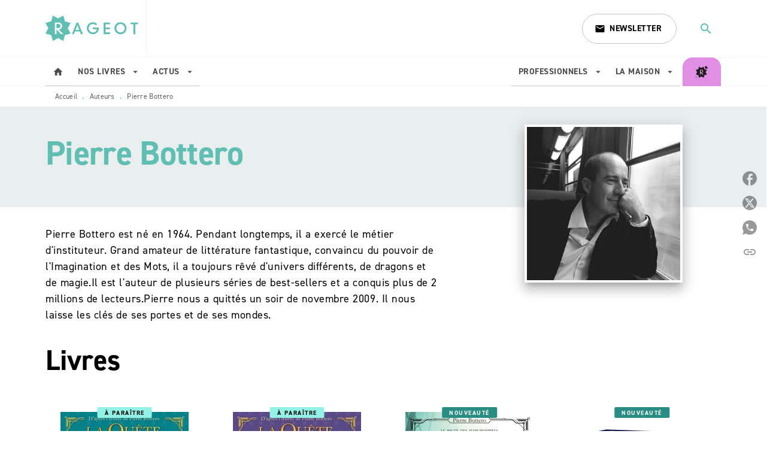

--- FILE ---
content_type: text/html
request_url: https://www.rageot.fr/auteur/pierre-bottero/
body_size: 67855
content:
<!DOCTYPE html><html lang="fr"><head><meta charSet="utf-8"/><meta name="viewport" content="width=device-width"/><meta name="next-head-count" content="2"/><link data-react-helmet="true" rel="canonical" href="https://www.rageot.fr/auteur/pierre-bottero/"/><link data-react-helmet="true" rel="preconnect" href="https://fonts.gstatic.com"/><link data-react-helmet="true" as="favicon" rel="shortcut icon" href="https://media.hachette.fr/18/2025-09/favicon_rageot.png"/><meta data-react-helmet="true" name="title" content="Pierre Bottero | Rageot"/><meta data-react-helmet="true" name="description" content="Pierre Bottero est né en 1964. Pendant longtemps, il a exercé le métier d&#x27;instituteur. Grand amateur de littérature fantastique, convaincu du pouvoir "/><meta data-react-helmet="true" name="tdm-reservation" content="1"/><meta data-react-helmet="true" property="og:type" content="website"/><meta data-react-helmet="true" property="og:url" content="https://www.rageot.fr/auteur/pierre-bottero/"/><meta data-react-helmet="true" property="og:title" content="Pierre Bottero | Rageot"/><meta data-react-helmet="true" property="og:description" content="Pierre Bottero est né en 1964. Pendant longtemps, il a exercé le métier d&#x27;instituteur. Grand amateur de littérature fantastique, convaincu du pouvoir "/><meta data-react-helmet="true" property="og:image" content="https://media.hachette.fr/18/2023-02/logo-rageot-espace.svg"/><meta data-react-helmet="true" property="twitter:card" content="summary_large_image"/><meta data-react-helmet="true" property="twitter:url" content="https://www.rageot.fr/auteur/pierre-bottero/"/><meta data-react-helmet="true" property="twitter:title" content="Pierre Bottero | Rageot"/><meta data-react-helmet="true" property="twitter:description" content="Pierre Bottero est né en 1964. Pendant longtemps, il a exercé le métier d&#x27;instituteur. Grand amateur de littérature fantastique, convaincu du pouvoir "/><meta data-react-helmet="true" property="twitter:image" content="https://media.hachette.fr/18/2023-02/logo-rageot-espace.svg"/><script data-react-helmet="true" type="application/ld+json">{"@context":"http://schema.org","@type":"Person","givenName":"Pierre","familyName":"Bottero","description":"Pierre Bottero est né en 1964. Pendant longtemps, il a exercé le métier d'instituteur. Grand amateur de littérature fantastique, convaincu du pouvoir de l'Imagination et des Mots, il a toujours rêvé d'univers différents, de dragons et de magie.Il est l'auteur de plusieurs séries de best-sellers et a conquis plus de 2 millions de lecteurs.Pierre nous a quittés un soir de novembre 2009. Il nous laisse les clés de ses portes et de ses mondes.","image":"https://media.hachette.fr/fit-in/1200x627/imgAuteur/055/000000029088_L_ro_Pierre_CARRE_jpg-9986a130b9e5a52eb85fd2f2c48e837e-2023-01-17-17-21-37-024.jpg?source=web"}</script><title data-react-helmet="true">Pierre Bottero | Rageot</title><link rel="preload" href="/_next/static/css/30bb7ba8624ffc69.css" as="style"/><link rel="stylesheet" href="/_next/static/css/30bb7ba8624ffc69.css" data-n-g=""/><noscript data-n-css=""></noscript><script defer="" nomodule="" src="/_next/static/chunks/polyfills-c67a75d1b6f99dc8.js"></script><script src="/_next/static/chunks/webpack-9765523b66355ddf.js" defer=""></script><script src="/_next/static/chunks/framework-91f7956f9c79db49.js" defer=""></script><script src="/_next/static/chunks/main-5f95ec88460df6da.js" defer=""></script><script src="/_next/static/chunks/pages/_app-527177a87d243005.js" defer=""></script><script src="/_next/static/chunks/5047-bbda3de55e25c97e.js" defer=""></script><script src="/_next/static/chunks/pages/%5B...id%5D-0c2c802db1ac62ed.js" defer=""></script><script src="/_next/static/build-prod-18-41790/_buildManifest.js" defer=""></script><script src="/_next/static/build-prod-18-41790/_ssgManifest.js" defer=""></script><style id="jss-server-side">.MuiSvgIcon-root {
  fill: currentColor;
  width: 1em;
  height: 1em;
  display: inline-block;
  font-size: 1.7142857142857142rem;
  transition: fill 200ms cubic-bezier(0.4, 0, 0.2, 1) 0ms;
  flex-shrink: 0;
  user-select: none;
}
.MuiSvgIcon-colorPrimary {
  color: #60BEB3;
}
.MuiSvgIcon-colorSecondary {
  color: #646464;
}
.MuiSvgIcon-colorAction {
  color: rgba(0, 0, 0, 0.54);
}
.MuiSvgIcon-colorError {
  color: #FF1840;
}
.MuiSvgIcon-colorDisabled {
  color: rgba(0, 0, 0, 0.4);
}
.MuiSvgIcon-fontSizeInherit {
  font-size: inherit;
}
.MuiSvgIcon-fontSizeSmall {
  font-size: 1.4285714285714284rem;
}
.MuiSvgIcon-fontSizeLarge {
  font-size: 2.5rem;
}
.MuiPaper-root {
  color: #000000;
  transition: box-shadow 300ms cubic-bezier(0.4, 0, 0.2, 1) 0ms;
  background-color: #fff;
}
.MuiPaper-rounded {
  border-radius: 8px;
}
.MuiPaper-outlined {
  border: 1px solid #ABBEB6;
}
.MuiPaper-elevation0 {
  box-shadow: none;
}
.MuiPaper-elevation1 {
  box-shadow: 0px 2px 1px -1px rgba(0,0,0,0.2),0px 1px 1px 0px rgba(0,0,0,0.14),0px 1px 3px 0px rgba(0,0,0,0.12);
}
.MuiPaper-elevation2 {
  box-shadow: 0px 3px 1px -2px rgba(0,0,0,0.2),0px 2px 2px 0px rgba(0,0,0,0.14),0px 1px 5px 0px rgba(0,0,0,0.12);
}
.MuiPaper-elevation3 {
  box-shadow: 0px 3px 3px -2px rgba(0,0,0,0.2),0px 3px 4px 0px rgba(0,0,0,0.14),0px 1px 8px 0px rgba(0,0,0,0.12);
}
.MuiPaper-elevation4 {
  box-shadow: 0px 2px 4px -1px rgba(0,0,0,0.2),0px 4px 5px 0px rgba(0,0,0,0.14),0px 1px 10px 0px rgba(0,0,0,0.12);
}
.MuiPaper-elevation5 {
  box-shadow: 0px 3px 5px -1px rgba(0,0,0,0.2),0px 5px 8px 0px rgba(0,0,0,0.14),0px 1px 14px 0px rgba(0,0,0,0.12);
}
.MuiPaper-elevation6 {
  box-shadow: 0px 3px 5px -1px rgba(0,0,0,0.2),0px 6px 10px 0px rgba(0,0,0,0.14),0px 1px 18px 0px rgba(0,0,0,0.12);
}
.MuiPaper-elevation7 {
  box-shadow: 0px 4px 5px -2px rgba(0,0,0,0.2),0px 7px 10px 1px rgba(0,0,0,0.14),0px 2px 16px 1px rgba(0,0,0,0.12);
}
.MuiPaper-elevation8 {
  box-shadow: 0px 5px 5px -3px rgba(0,0,0,0.2),0px 8px 10px 1px rgba(0,0,0,0.14),0px 3px 14px 2px rgba(0,0,0,0.12);
}
.MuiPaper-elevation9 {
  box-shadow: 0px 5px 6px -3px rgba(0,0,0,0.2),0px 9px 12px 1px rgba(0,0,0,0.14),0px 3px 16px 2px rgba(0,0,0,0.12);
}
.MuiPaper-elevation10 {
  box-shadow: 0px 6px 6px -3px rgba(0,0,0,0.2),0px 10px 14px 1px rgba(0,0,0,0.14),0px 4px 18px 3px rgba(0,0,0,0.12);
}
.MuiPaper-elevation11 {
  box-shadow: 0px 6px 7px -4px rgba(0,0,0,0.2),0px 11px 15px 1px rgba(0,0,0,0.14),0px 4px 20px 3px rgba(0,0,0,0.12);
}
.MuiPaper-elevation12 {
  box-shadow: 0px 7px 8px -4px rgba(0,0,0,0.2),0px 12px 17px 2px rgba(0,0,0,0.14),0px 5px 22px 4px rgba(0,0,0,0.12);
}
.MuiPaper-elevation13 {
  box-shadow: 0px 7px 8px -4px rgba(0,0,0,0.2),0px 13px 19px 2px rgba(0,0,0,0.14),0px 5px 24px 4px rgba(0,0,0,0.12);
}
.MuiPaper-elevation14 {
  box-shadow: 0px 7px 9px -4px rgba(0,0,0,0.2),0px 14px 21px 2px rgba(0,0,0,0.14),0px 5px 26px 4px rgba(0,0,0,0.12);
}
.MuiPaper-elevation15 {
  box-shadow: 0px 8px 9px -5px rgba(0,0,0,0.2),0px 15px 22px 2px rgba(0,0,0,0.14),0px 6px 28px 5px rgba(0,0,0,0.12);
}
.MuiPaper-elevation16 {
  box-shadow: 0px 8px 10px -5px rgba(0,0,0,0.2),0px 16px 24px 2px rgba(0,0,0,0.14),0px 6px 30px 5px rgba(0,0,0,0.12);
}
.MuiPaper-elevation17 {
  box-shadow: 0px 8px 11px -5px rgba(0,0,0,0.2),0px 17px 26px 2px rgba(0,0,0,0.14),0px 6px 32px 5px rgba(0,0,0,0.12);
}
.MuiPaper-elevation18 {
  box-shadow: 0px 9px 11px -5px rgba(0,0,0,0.2),0px 18px 28px 2px rgba(0,0,0,0.14),0px 7px 34px 6px rgba(0,0,0,0.12);
}
.MuiPaper-elevation19 {
  box-shadow: 0px 9px 12px -6px rgba(0,0,0,0.2),0px 19px 29px 2px rgba(0,0,0,0.14),0px 7px 36px 6px rgba(0,0,0,0.12);
}
.MuiPaper-elevation20 {
  box-shadow: 0px 10px 13px -6px rgba(0,0,0,0.2),0px 20px 31px 3px rgba(0,0,0,0.14),0px 8px 38px 7px rgba(0,0,0,0.12);
}
.MuiPaper-elevation21 {
  box-shadow: 0px 10px 13px -6px rgba(0,0,0,0.2),0px 21px 33px 3px rgba(0,0,0,0.14),0px 8px 40px 7px rgba(0,0,0,0.12);
}
.MuiPaper-elevation22 {
  box-shadow: 0px 10px 14px -6px rgba(0,0,0,0.2),0px 22px 35px 3px rgba(0,0,0,0.14),0px 8px 42px 7px rgba(0,0,0,0.12);
}
.MuiPaper-elevation23 {
  box-shadow: 0px 11px 14px -7px rgba(0,0,0,0.2),0px 23px 36px 3px rgba(0,0,0,0.14),0px 9px 44px 8px rgba(0,0,0,0.12);
}
.MuiPaper-elevation24 {
  box-shadow: 0px 11px 15px -7px rgba(0,0,0,0.2),0px 24px 38px 3px rgba(0,0,0,0.14),0px 9px 46px 8px rgba(0,0,0,0.12);
}
.MuiButtonBase-root {
  color: inherit;
  border: 0;
  cursor: pointer;
  margin: 0;
  display: inline-flex;
  outline: 0;
  padding: 0;
  position: relative;
  align-items: center;
  user-select: none;
  border-radius: 0;
  vertical-align: middle;
  -moz-appearance: none;
  justify-content: center;
  text-decoration: none;
  background-color: transparent;
  -webkit-appearance: none;
  -webkit-tap-highlight-color: transparent;
}
.MuiButtonBase-root::-moz-focus-inner {
  border-style: none;
}
.MuiButtonBase-root.Mui-disabled {
  cursor: default;
  pointer-events: none;
}
@media print {
  .MuiButtonBase-root {
    color-adjust: exact;
  }
}
  .MuiIconButton-root {
    flex: 0 0 auto;
    color: rgba(0, 0, 0, 0.54);
    padding: 12px;
    overflow: visible;
    font-size: 1.7142857142857142rem;
    text-align: center;
    transition: background-color 150ms cubic-bezier(0.4, 0, 0.2, 1) 0ms;
    border-radius: 50%;
  }
  .MuiIconButton-root:hover {
    background-color: rgba(0, 0, 0, 0);
  }
  .MuiIconButton-root.Mui-disabled {
    color: rgba(0, 0, 0, 0.4);
    background-color: transparent;
  }
@media (hover: none) {
  .MuiIconButton-root:hover {
    background-color: transparent;
  }
}
  .MuiIconButton-edgeStart {
    margin-left: -12px;
  }
  .MuiIconButton-sizeSmall.MuiIconButton-edgeStart {
    margin-left: -3px;
  }
  .MuiIconButton-edgeEnd {
    margin-right: -12px;
  }
  .MuiIconButton-sizeSmall.MuiIconButton-edgeEnd {
    margin-right: -3px;
  }
  .MuiIconButton-colorInherit {
    color: inherit;
  }
  .MuiIconButton-colorPrimary {
    color: #60BEB3;
  }
  .MuiIconButton-colorPrimary:hover {
    background-color: rgba(96, 190, 179, 0);
  }
@media (hover: none) {
  .MuiIconButton-colorPrimary:hover {
    background-color: transparent;
  }
}
  .MuiIconButton-colorSecondary {
    color: #646464;
  }
  .MuiIconButton-colorSecondary:hover {
    background-color: rgba(100, 100, 100, 0);
  }
@media (hover: none) {
  .MuiIconButton-colorSecondary:hover {
    background-color: transparent;
  }
}
  .MuiIconButton-sizeSmall {
    padding: 3px;
    font-size: 1.2857142857142856rem;
  }
  .MuiIconButton-label {
    width: 100%;
    display: flex;
    align-items: inherit;
    justify-content: inherit;
  }

  .jss1 {
    width: 100%;
    display: flex;
    margin-top: 16px;
    align-items: center;
    margin-bottom: 32px;
    justify-content: center;
  }
  .MuiTypography-root {
    margin: 0;
  }
  .MuiTypography-body2 {
    font-size: 1rem;
    font-family: 'din-2014', sans-serif;
    font-weight: 400;
    line-height: 1.25;
    letter-spacing: 0.27px;
  }
  .MuiTypography-body1 {
    font-size: 1.0625rem;
    font-family: 'din-2014', sans-serif;
    font-weight: 400;
    line-height: 1.55;
    letter-spacing: 0.53px;
  }
@media (min-width:600px) {
  .MuiTypography-body1 {
    font-size: 1.129rem;
  }
}
@media (min-width:960px) {
  .MuiTypography-body1 {
    font-size: 1.129rem;
  }
}
@media (min-width:1176px) {
  .MuiTypography-body1 {
    font-size: 1.129rem;
  }
}
  .MuiTypography-caption {
    color: rgba(0,0,0,0.64);
    font-size: 12px;
    font-family: 'din-2014', sans-serif;
    font-weight: 400;
    line-height: 1.33;
    letter-spacing: 0.3px;
  }
  .MuiTypography-button {
    font-size: 14px;
    font-family: 'din-2014', sans-serif;
    font-weight: 700;
    line-height: 1.143;
    letter-spacing: 0.5px;
    text-transform: uppercase;
  }
  .MuiTypography-h1 {
    font-size: 3rem;
    font-family: 'din-2014', sans-serif;
    font-weight: 700;
    line-height: 1.2;
    letter-spacing: -0.91px;
  }
@media (min-width:600px) {
  .MuiTypography-h1 {
    font-size: 3.9583rem;
  }
}
@media (min-width:960px) {
  .MuiTypography-h1 {
    font-size: 4.5833rem;
  }
}
@media (min-width:1176px) {
  .MuiTypography-h1 {
    font-size: 5rem;
  }
}
  .MuiTypography-h2 {
    font-size: 2.25rem;
    font-family: 'din-2014', sans-serif;
    font-weight: 700;
    line-height: 1.07;
    letter-spacing: -0.68px;
  }
@media (min-width:600px) {
  .MuiTypography-h2 {
    font-size: 2.8037rem;
  }
}
@media (min-width:960px) {
  .MuiTypography-h2 {
    font-size: 3.271rem;
  }
}
@media (min-width:1176px) {
  .MuiTypography-h2 {
    font-size: 3.5047rem;
  }
}
  .MuiTypography-h3 {
    font-size: 2rem;
    font-family: 'din-2014', sans-serif;
    font-weight: 700;
    line-height: 1.25;
    letter-spacing: 0;
  }
@media (min-width:600px) {
  .MuiTypography-h3 {
    font-size: 2.6rem;
  }
}
@media (min-width:960px) {
  .MuiTypography-h3 {
    font-size: 2.8rem;
  }
}
@media (min-width:1176px) {
  .MuiTypography-h3 {
    font-size: 3rem;
  }
}
  .MuiTypography-h4 {
    font-size: 1.5rem;
    font-family: 'din-2014', sans-serif;
    font-weight: 700;
    line-height: 1.25;
    letter-spacing: 0.17px;
  }
@media (min-width:600px) {
  .MuiTypography-h4 {
    font-size: 1.8rem;
  }
}
@media (min-width:960px) {
  .MuiTypography-h4 {
    font-size: 2rem;
  }
}
@media (min-width:1176px) {
  .MuiTypography-h4 {
    font-size: 2rem;
  }
}
  .MuiTypography-h5 {
    font-size: 1.25rem;
    font-family: 'din-2014', sans-serif;
    font-weight: 700;
    line-height: 1.33;
    letter-spacing: 0.16px;
  }
@media (min-width:600px) {
  .MuiTypography-h5 {
    font-size: 1.3158rem;
  }
}
@media (min-width:960px) {
  .MuiTypography-h5 {
    font-size: 1.5038rem;
  }
}
@media (min-width:1176px) {
  .MuiTypography-h5 {
    font-size: 1.5038rem;
  }
}
  .MuiTypography-h6 {
    font-size: 1.125rem;
    font-family: 'din-2014', sans-serif;
    font-weight: 700;
    line-height: 1.2;
    letter-spacing: 0.24px;
  }
@media (min-width:600px) {
  .MuiTypography-h6 {
    font-size: 1.25rem;
  }
}
@media (min-width:960px) {
  .MuiTypography-h6 {
    font-size: 1.25rem;
  }
}
@media (min-width:1176px) {
  .MuiTypography-h6 {
    font-size: 1.25rem;
  }
}
  .MuiTypography-subtitle1 {
    font-size: 16px;
    font-family: 'din-2014', sans-serif;
    font-weight: 500;
    line-height: 1.5;
    letter-spacing: 0.15px;
  }
  .MuiTypography-subtitle2 {
    font-size: 1.0625rem;
    font-family: 'din-2014', sans-serif;
    font-weight: 500;
    line-height: 1.55;
    letter-spacing: 0.16px;
  }
@media (min-width:600px) {
  .MuiTypography-subtitle2 {
    font-size: 1.129rem;
  }
}
@media (min-width:960px) {
  .MuiTypography-subtitle2 {
    font-size: 1.129rem;
  }
}
@media (min-width:1176px) {
  .MuiTypography-subtitle2 {
    font-size: 1.129rem;
  }
}
  .MuiTypography-overline {
    font-size: 10px;
    font-family: 'din-2014', sans-serif;
    font-weight: 700;
    line-height: 1.6;
    letter-spacing: 1.5px;
    text-transform: uppercase;
  }
  .MuiTypography-srOnly {
    width: 1px;
    height: 1px;
    overflow: hidden;
    position: absolute;
  }
  .MuiTypography-alignLeft {
    text-align: left;
  }
  .MuiTypography-alignCenter {
    text-align: center;
  }
  .MuiTypography-alignRight {
    text-align: right;
  }
  .MuiTypography-alignJustify {
    text-align: justify;
  }
  .MuiTypography-noWrap {
    overflow: hidden;
    white-space: nowrap;
    text-overflow: ellipsis;
  }
  .MuiTypography-gutterBottom {
    margin-bottom: 0.35em;
  }
  .MuiTypography-paragraph {
    margin-bottom: 16px;
  }
  .MuiTypography-colorInherit {
    color: inherit;
  }
  .MuiTypography-colorPrimary {
    color: #60BEB3;
  }
  .MuiTypography-colorSecondary {
    color: #646464;
  }
  .MuiTypography-colorTextPrimary {
    color: #000000;
  }
  .MuiTypography-colorTextSecondary {
    color: #5C5C5C;
  }
  .MuiTypography-colorError {
    color: #FF1840;
  }
  .MuiTypography-displayInline {
    display: inline;
  }
  .MuiTypography-displayBlock {
    display: block;
  }
  .MuiBreadcrumbs-root {
    color: #000000;
    font-size: 12px;
  }
  .MuiBreadcrumbs-ol {
    margin: 0;
    display: flex;
    padding: 0;
    flex-wrap: wrap;
    list-style: none;
    align-items: center;
  }
  .MuiBreadcrumbs-separator {
    color: #60BEB3;
    display: flex;
    transform: translateY(3px);
    margin-left: 8px;
    user-select: none;
    margin-right: 8px;
    vertical-align: middle;
  }
  .MuiButton-root {
    color: #000000;
    padding: 6px 16px;
    font-size: 14px;
    min-width: 64px;
    box-sizing: border-box;
    min-height: 36px;
    transition: background-color 250ms cubic-bezier(0.4, 0, 0.2, 1) 0ms,box-shadow 250ms cubic-bezier(0.4, 0, 0.2, 1) 0ms,border 250ms cubic-bezier(0.4, 0, 0.2, 1) 0ms;
    font-family: 'din-2014', sans-serif;
    font-weight: 700;
    line-height: 1.143;
    padding-left: 18px;
    border-radius: 4px;
    padding-right: 18px;
    letter-spacing: 0.5px;
    text-transform: uppercase;
    background-color: #fff;
  }
  .MuiButton-root:hover {
    text-decoration: none;
    background-color: rgba(0, 0, 0, 0);
  }
  .MuiButton-root.Mui-disabled {
    color: rgba(0, 0, 0, 0.4);
  }
@media (hover: none) {
  .MuiButton-root:hover {
    background-color: transparent;
  }
}
  .MuiButton-root:hover.Mui-disabled {
    background-color: transparent;
  }
  .MuiButton-label {
    width: 100%;
    display: inherit;
    align-items: inherit;
    justify-content: inherit;
  }
  .MuiButton-text {
    color: rgba(0, 0, 0, 1);
    opacity: 1;
    padding: 6px 8px;
  }
  .MuiButton-text:hover {
    opacity: 1;
  }
  .MuiButton-textPrimary {
    color: #60BEB3;
  }
  .MuiButton-textPrimary:hover {
    background-color: rgba(96, 190, 179, 0);
  }
@media (hover: none) {
  .MuiButton-textPrimary:hover {
    background-color: transparent;
  }
}
  .MuiButton-textSecondary {
    color: #646464;
  }
  .MuiButton-textSecondary:hover {
    background-color: rgba(100, 100, 100, 0);
  }
@media (hover: none) {
  .MuiButton-textSecondary:hover {
    background-color: transparent;
  }
}
  .MuiButton-outlined {
    border: 1px solid rgba(0, 0, 0, 0.23);
    padding: 5px 15px;
    box-shadow: none;
    border-radius: 4px;
    background-color: transparent;
  }
  .MuiButton-outlined.Mui-disabled {
    border: 1px solid rgba(0, 0, 0, 0.2);
  }
  .MuiButton-outlinedPrimary {
    color: #60BEB3;
    border: 1px solid rgba(96, 190, 179, 0.5);
    border-color: #60BEB3;
  }
  .MuiButton-outlinedPrimary:hover {
    color: #60BEB3;
    border: 1px solid #60BEB3;
    box-shadow: 2px;
    border-color: #60BEB3;
    background-color: rgba(96, 190, 179, 0);
  }
  .MuiButton-outlinedPrimary:focus {
    color: #298D83;
    box-shadow: 4px;
    border-color: #298D83;
  }
  .MuiButton-outlinedPrimary.Mui-disabled {
    opacity: 0.5;
  }
@media (hover: none) {
  .MuiButton-outlinedPrimary:hover {
    background-color: transparent;
  }
}
  .MuiButton-outlinedSecondary {
    color: #646464;
    border: 1px solid rgba(100, 100, 100, 0.5);
    border-color: #646464;
  }
  .MuiButton-outlinedSecondary:hover {
    border: 1px solid #646464;
    box-shadow: 0px 2px 4px -1px rgba(0,0,0,0.2),0px 4px 5px 0px rgba(0,0,0,0.14),0px 1px 10px 0px rgba(0,0,0,0.12);
    background-color: rgba(100, 100, 100, 0);
  }
  .MuiButton-outlinedSecondary.Mui-disabled {
    color: rgba(255, 255, 255, 0.40);
    border: 1px solid rgba(0, 0, 0, 0.4);
    opacity: 0.5;
    background-color: #646464;
  }
  .MuiButton-outlinedSecondary:focus {
    color: #3A3A3A;
    box-shadow: 4px;
    border-color: #3A3A3A;
  }
  .MuiButton-outlinedSecondary .MuiTouchRipple-child {
    background-color: #f5f5f5;
  }
  .MuiButton-outlinedSecondary  {
    -mui-touch-ripple-child: [object Object];
  }
@media (hover: none) {
  .MuiButton-outlinedSecondary:hover {
    background-color: transparent;
  }
}
  .MuiButton-contained {
    color: #fff;
    box-shadow: none;
    border-radius: 4px;
    background-color: #000000;
  }
  .MuiButton-contained:hover {
    color: #000000;
    box-shadow: 2px;
    background-color: #fff;
  }
  .MuiButton-contained.Mui-focusVisible {
    box-shadow: 0px 3px 5px -1px rgba(0,0,0,0.2),0px 6px 10px 0px rgba(0,0,0,0.14),0px 1px 18px 0px rgba(0,0,0,0.12);
  }
  .MuiButton-contained:active {
    box-shadow: 0px 5px 5px -3px rgba(0,0,0,0.2),0px 8px 10px 1px rgba(0,0,0,0.14),0px 3px 14px 2px rgba(0,0,0,0.12);
  }
  .MuiButton-contained.Mui-disabled {
    color: rgba(0, 0, 0, 0.4);
    opacity: 0.24;
    box-shadow: none;
    background-color: #000000;
  }
  .MuiButton-contained:focus {
    background: linear-gradient(palette.common.medium, rgba(0, 0, 0, 0.4));;
    box-shadow: 4px;
  }
@media (hover: none) {
  .MuiButton-contained:hover {
    box-shadow: 0px 3px 1px -2px rgba(0,0,0,0.2),0px 2px 2px 0px rgba(0,0,0,0.14),0px 1px 5px 0px rgba(0,0,0,0.12);
    background-color: #e0e0e0;
  }
}
  .MuiButton-contained:hover.Mui-disabled {
    background-color: rgba(0, 0, 0, 0.2);
  }
  .MuiButton-containedPrimary {
    color: #000000;
    box-shadow: none;
    background-color: #60BEB3;
  }
  .MuiButton-containedPrimary:hover {
    box-shadow: 2px;
    background-color: #298D83;
  }
  .MuiButton-containedPrimary .MuiTouchRipple-child {
    background-color: #60BEB3;
  }
  .MuiButton-containedPrimary.Mui-disabled {
    opacity: 0.24;
    background-color: #60BEB3;
  }
  .MuiButton-containedPrimary:focus {
    box-shadow: 4px;
    background-color: #60BEB3;
  }
  .MuiButton-containedPrimary  {
    -mui-touch-ripple-child: [object Object];
  }
@media (hover: none) {
  .MuiButton-containedPrimary:hover {
    background-color: #60BEB3;
  }
}
  .MuiButton-containedSecondary {
    color: #fff;
    box-shadow: none;
    background-color: #646464;
  }
  .MuiButton-containedSecondary:hover {
    background: linear-gradient(#545454, #808080);;
    box-shadow: 3px;
    background-color: #646464;
  }
  .MuiButton-containedSecondary.Mui-disabled {
    color: #fff;
    opacity: 0.24;
    background-color: #646464;
  }
  .MuiButton-containedSecondary:focus {
    box-shadow: 4;
    background-color: #3A3A3A;
  }
  .MuiButton-containedSecondary .MuiTouchRipple-child {
    background-color: #E9EFEF;
  }
  .MuiButton-containedSecondary  {
    -mui-touch-ripple-child: [object Object];
  }
@media (hover: none) {
  .MuiButton-containedSecondary:hover {
    background-color: #646464;
  }
}
  .MuiButton-disableElevation {
    box-shadow: none;
  }
  .MuiButton-disableElevation:hover {
    box-shadow: none;
  }
  .MuiButton-disableElevation.Mui-focusVisible {
    box-shadow: none;
  }
  .MuiButton-disableElevation:active {
    box-shadow: none;
  }
  .MuiButton-disableElevation.Mui-disabled {
    box-shadow: none;
  }
  .MuiButton-colorInherit {
    color: inherit;
    border-color: currentColor;
  }
  .MuiButton-textSizeSmall {
    padding: 4px 5px;
    font-size: 0.9285714285714285rem;
  }
  .MuiButton-textSizeLarge {
    padding: 8px 11px;
    font-size: 1.0714285714285714rem;
  }
  .MuiButton-outlinedSizeSmall {
    padding: 3px 9px;
    font-size: 0.9285714285714285rem;
  }
  .MuiButton-outlinedSizeLarge {
    padding: 7px 21px;
    font-size: 1.0714285714285714rem;
  }
  .MuiButton-containedSizeSmall {
    padding: 4px 10px;
    font-size: 0.9285714285714285rem;
  }
  .MuiButton-containedSizeLarge {
    padding: 8px 22px;
    font-size: 1.0714285714285714rem;
  }
  .MuiButton-fullWidth {
    width: 100%;
  }
  .MuiButton-startIcon {
    display: inherit;
    margin-left: -4px;
    margin-right: 8px;
  }
  .MuiButton-startIcon.MuiButton-iconSizeSmall {
    margin-left: -2px;
  }
  .MuiButton-endIcon {
    display: inherit;
    margin-left: 8px;
    margin-right: -4px;
  }
  .MuiButton-endIcon.MuiButton-iconSizeSmall {
    margin-right: -2px;
  }
  .MuiButton-iconSizeSmall > *:first-child {
    font-size: 18px;
  }
  .MuiButton-iconSizeMedium > *:first-child {
    font-size: 20px;
  }
  .MuiButton-iconSizeLarge > *:first-child {
    font-size: 22px;
  }
  .MuiCard-root {
    overflow: hidden;
  }
  .MuiCardContent-root {
    padding: 16px;
  }
  .MuiCardContent-root:last-child {
    padding-bottom: 24px;
  }
  .MuiCardMedia-root {
    display: block;
    background-size: cover;
    background-repeat: no-repeat;
    background-position: center;
  }
  .MuiCardMedia-media {
    width: 100%;
  }
  .MuiCardMedia-img {
    object-fit: cover;
  }
  .MuiChip-root {
    color: rgba(0, 0, 0, .64);
    border: none;
    cursor: default;
    height: 24px;
    display: inline-flex;
    outline: 0;
    padding: 0;
    font-size: 14px;
    box-sizing: border-box;
    transition: background-color 300ms cubic-bezier(0.4, 0, 0.2, 1) 0ms,box-shadow 300ms cubic-bezier(0.4, 0, 0.2, 1) 0ms;
    align-items: center;
    font-family: "Mukta", "Helvetica", "Arial", sans-serif;
    font-weight: 600;
    white-space: nowrap;
    border-radius: 4px;
    letter-spacing: 0.094rem;
    text-transform: uppercase;
    vertical-align: middle;
    justify-content: center;
    text-decoration: none;
    background-color: transparent;
  }
  .MuiChip-root.Mui-disabled {
    opacity: 0.5;
    pointer-events: none;
  }
  .MuiChip-root .MuiChip-avatar {
    color: #616161;
    width: 24px;
    height: 24px;
    font-size: 0.8571428571428571rem;
    margin-left: 5px;
    margin-right: -6px;
  }
  .MuiChip-root .MuiChip-avatarColorPrimary {
    color: #fff;
    background-color: #298D83;
  }
  .MuiChip-root .MuiChip-avatarColorSecondary {
    color: #fff;
    background-color: #3A3A3A;
  }
  .MuiChip-root .MuiChip-avatarSmall {
    width: 18px;
    height: 18px;
    font-size: 0.7142857142857142rem;
    margin-left: 4px;
    margin-right: -4px;
  }
  .MuiChip-sizeSmall {
    height: 18px;
    font-size: 0.625rem;
    padding-left: 4px;
    padding-right: 4px;
  }
  .MuiChip-colorPrimary {
    color: #fff;
    background-color: #60BEB3;
  }
  .MuiChip-colorSecondary {
    color: #fff;
    background-color: #646464;
  }
  .MuiChip-clickable {
    cursor: pointer;
    user-select: none;
    -webkit-tap-highlight-color: transparent;
  }
  .MuiChip-clickable:hover, .MuiChip-clickable:focus {
    color: #60BEB3;
    background-color: inherit;
  }
  .MuiChip-clickable:active {
    box-shadow: 0px 2px 1px -1px rgba(0,0,0,0.2),0px 1px 1px 0px rgba(0,0,0,0.14),0px 1px 3px 0px rgba(0,0,0,0.12);
  }
  .MuiChip-clickable:hover {
    color: #000000;
  }
  .MuiChip-clickableColorPrimary:hover, .MuiChip-clickableColorPrimary:focus {
    background-color: rgb(108, 195, 185);
  }
  .MuiChip-clickableColorSecondary:hover, .MuiChip-clickableColorSecondary:focus {
    background-color: rgb(112, 112, 112);
  }
  .MuiChip-deletable:focus {
    background-color: rgb(206, 206, 206);
  }
  .MuiChip-deletableColorPrimary:focus {
    background-color: rgb(127, 203, 194);
  }
  .MuiChip-deletableColorSecondary:focus {
    background-color: rgb(131, 131, 131);
  }
  .MuiChip-outlined {
    border: 1px solid rgba(0, 0, 0, 0.23);
    background-color: transparent;
  }
  .MuiChip-clickable.MuiChip-outlined:hover, .MuiChip-clickable.MuiChip-outlined:focus, .MuiChip-deletable.MuiChip-outlined:focus {
    background-color: rgba(0, 0, 0, 0);
  }
  .MuiChip-outlined .MuiChip-avatar {
    margin-left: 4px;
  }
  .MuiChip-outlined .MuiChip-avatarSmall {
    margin-left: 2px;
  }
  .MuiChip-outlined .MuiChip-icon {
    margin-left: 4px;
  }
  .MuiChip-outlined .MuiChip-iconSmall {
    margin-left: 2px;
  }
  .MuiChip-outlined .MuiChip-deleteIcon {
    margin-right: 5px;
  }
  .MuiChip-outlined .MuiChip-deleteIconSmall {
    margin-right: 3px;
  }
  .MuiChip-outlinedPrimary {
    color: #60BEB3;
    border: 1px solid #60BEB3;
  }
  .MuiChip-clickable.MuiChip-outlinedPrimary:hover, .MuiChip-clickable.MuiChip-outlinedPrimary:focus, .MuiChip-deletable.MuiChip-outlinedPrimary:focus {
    background-color: rgba(96, 190, 179, 0);
  }
  .MuiChip-outlinedSecondary {
    color: #646464;
    border: 1px solid #646464;
  }
  .MuiChip-clickable.MuiChip-outlinedSecondary:hover, .MuiChip-clickable.MuiChip-outlinedSecondary:focus, .MuiChip-deletable.MuiChip-outlinedSecondary:focus {
    background-color: rgba(100, 100, 100, 0);
  }
  .MuiChip-icon {
    color: #616161;
    margin-left: 5px;
    margin-right: -6px;
  }
  .MuiChip-iconSmall {
    width: 18px;
    height: 18px;
    margin-left: 4px;
    margin-right: -4px;
  }
  .MuiChip-iconColorPrimary {
    color: inherit;
  }
  .MuiChip-iconColorSecondary {
    color: inherit;
  }
  .MuiChip-label {
    overflow: hidden;
    white-space: nowrap;
    padding-left: 6px;
    padding-right: 6px;
    text-overflow: ellipsis;
  }
  .MuiChip-labelSmall {
    padding-left: 8px;
    padding-right: 8px;
  }
  .MuiChip-deleteIcon {
    color: rgba(0, 0, 0, 0.26);
    width: 22px;
    cursor: pointer;
    height: 22px;
    margin: 0 5px 0 -6px;
    -webkit-tap-highlight-color: transparent;
  }
  .MuiChip-deleteIcon:hover {
    color: rgba(0, 0, 0, 0.4);
  }
  .MuiChip-deleteIconSmall {
    width: 16px;
    height: 16px;
    margin-left: -4px;
    margin-right: 4px;
  }
  .MuiChip-deleteIconColorPrimary {
    color: rgba(255, 255, 255, 0.7);
  }
  .MuiChip-deleteIconColorPrimary:hover, .MuiChip-deleteIconColorPrimary:active {
    color: #fff;
  }
  .MuiChip-deleteIconColorSecondary {
    color: rgba(255, 255, 255, 0.7);
  }
  .MuiChip-deleteIconColorSecondary:hover, .MuiChip-deleteIconColorSecondary:active {
    color: #fff;
  }
  .MuiChip-deleteIconOutlinedColorPrimary {
    color: rgba(96, 190, 179, 0.7);
  }
  .MuiChip-deleteIconOutlinedColorPrimary:hover, .MuiChip-deleteIconOutlinedColorPrimary:active {
    color: #60BEB3;
  }
  .MuiChip-deleteIconOutlinedColorSecondary {
    color: rgba(100, 100, 100, 0.7);
  }
  .MuiChip-deleteIconOutlinedColorSecondary:hover, .MuiChip-deleteIconOutlinedColorSecondary:active {
    color: #646464;
  }
  .MuiContainer-root {
    width: 100%;
    display: block;
    box-sizing: border-box;
    margin-left: auto;
    margin-right: auto;
    padding-left: 16px;
    padding-right: 16px;
  }
@media (min-width:600px) {
  .MuiContainer-root {
    padding-left: 24px;
    padding-right: 24px;
  }
}
  .MuiContainer-disableGutters {
    padding-left: 0;
    padding-right: 0;
  }
@media (min-width:600px) {
  .MuiContainer-fixed {
    max-width: 600px;
  }
}
@media (min-width:936px) {
  .MuiContainer-fixed {
    max-width: 936px;
  }
}
@media (min-width:960px) {
  .MuiContainer-fixed {
    max-width: 960px;
  }
}
@media (min-width:1176px) {
  .MuiContainer-fixed {
    max-width: 1176px;
  }
}
@media (min-width:1512px) {
  .MuiContainer-fixed {
    max-width: 1512px;
  }
}
@media (min-width:0px) {
  .MuiContainer-maxWidthXs {
    max-width: 444px;
  }
}
@media (min-width:600px) {
  .MuiContainer-maxWidthSm {
    max-width: 600px;
  }
}
@media (min-width:960px) {
  .MuiContainer-maxWidthMd {
    max-width: 960px;
  }
}
@media (min-width:1176px) {
  .MuiContainer-maxWidthLg {
    max-width: 1176px;
  }
}
@media (min-width:1512px) {
  .MuiContainer-maxWidthXl {
    max-width: 1512px;
  }
}
  html {
    box-sizing: border-box;
    -webkit-font-smoothing: antialiased;
    -moz-osx-font-smoothing: grayscale;
  }
  *, *::before, *::after {
    box-sizing: inherit;
  }
  strong, b {
    font-weight: 800;
  }
  body {
    color: #000000;
    margin: 0;
    font-size: 1rem;
    font-family: 'din-2014', sans-serif;
    font-weight: 400;
    line-height: 1.25;
    letter-spacing: 0.27px;
    background-color: #fff;
  }
@media print {
  body {
    background-color: #fff;
  }
}
  body::backdrop {
    background-color: #fff;
  }
  .MuiDrawer-docked {
    flex: 0 0 auto;
  }
  .MuiDrawer-paper {
    top: 0;
    flex: 1 0 auto;
    height: 100%;
    display: flex;
    outline: 0;
    z-index: 1200;
    position: fixed;
    overflow-y: auto;
    flex-direction: column;
    -webkit-overflow-scrolling: touch;
  }
  .MuiDrawer-paperAnchorLeft {
    left: 0;
    right: auto;
  }
  .MuiDrawer-paperAnchorRight {
    left: auto;
    right: 0;
  }
  .MuiDrawer-paperAnchorTop {
    top: 0;
    left: 0;
    right: 0;
    bottom: auto;
    height: auto;
    max-height: 100%;
  }
  .MuiDrawer-paperAnchorBottom {
    top: auto;
    left: 0;
    right: 0;
    bottom: 0;
    height: auto;
    max-height: 100%;
  }
  .MuiDrawer-paperAnchorDockedLeft {
    border-right: 1px solid #ABBEB6;
  }
  .MuiDrawer-paperAnchorDockedTop {
    border-bottom: 1px solid #ABBEB6;
  }
  .MuiDrawer-paperAnchorDockedRight {
    border-left: 1px solid #ABBEB6;
  }
  .MuiDrawer-paperAnchorDockedBottom {
    border-top: 1px solid #ABBEB6;
  }
@keyframes mui-auto-fill {}
@keyframes mui-auto-fill-cancel {}
  .MuiInputBase-root {
    color: #000000;
    cursor: text;
    display: inline-flex;
    position: relative;
    font-size: 1.0625rem;
    box-sizing: border-box;
    align-items: center;
    font-family: 'din-2014', sans-serif;
    font-weight: 400;
    line-height: 1.1876em;
    letter-spacing: 0.53px;
  }
@media (min-width:600px) {
  .MuiInputBase-root {
    font-size: 1.129rem;
  }
}
@media (min-width:960px) {
  .MuiInputBase-root {
    font-size: 1.129rem;
  }
}
@media (min-width:1176px) {
  .MuiInputBase-root {
    font-size: 1.129rem;
  }
}
  .MuiInputBase-root.Mui-disabled {
    color: rgba(0, 0, 0, 0.38);
    cursor: default;
  }
  .MuiInputBase-multiline {
    padding: 6px 0 7px;
  }
  .MuiInputBase-multiline.MuiInputBase-marginDense {
    padding-top: 3px;
  }
  .MuiInputBase-fullWidth {
    width: 100%;
  }
  .MuiInputBase-input {
    font: inherit;
    color: currentColor;
    width: 100%;
    border: 0;
    height: 1.1876em;
    margin: 0;
    display: block;
    padding: 6px 0 7px;
    min-width: 0;
    background: none;
    box-sizing: content-box;
    animation-name: mui-auto-fill-cancel;
    letter-spacing: inherit;
    animation-duration: 10ms;
    -webkit-tap-highlight-color: transparent;
  }
  .MuiInputBase-input::-webkit-input-placeholder {
    color: currentColor;
    opacity: 0.42;
    transition: opacity 200ms cubic-bezier(0.4, 0, 0.2, 1) 0ms;
  }
  .MuiInputBase-input::-moz-placeholder {
    color: currentColor;
    opacity: 0.42;
    transition: opacity 200ms cubic-bezier(0.4, 0, 0.2, 1) 0ms;
  }
  .MuiInputBase-input:-ms-input-placeholder {
    color: currentColor;
    opacity: 0.42;
    transition: opacity 200ms cubic-bezier(0.4, 0, 0.2, 1) 0ms;
  }
  .MuiInputBase-input::-ms-input-placeholder {
    color: currentColor;
    opacity: 0.42;
    transition: opacity 200ms cubic-bezier(0.4, 0, 0.2, 1) 0ms;
  }
  .MuiInputBase-input:focus {
    outline: 0;
  }
  .MuiInputBase-input:invalid {
    box-shadow: none;
  }
  .MuiInputBase-input::-webkit-search-decoration {
    -webkit-appearance: none;
  }
  .MuiInputBase-input.Mui-disabled {
    opacity: 1;
  }
  .MuiInputBase-input:-webkit-autofill {
    animation-name: mui-auto-fill;
    animation-duration: 5000s;
  }
  label[data-shrink=false] + .MuiInputBase-formControl .MuiInputBase-input::-webkit-input-placeholder {
    opacity: 0 !important;
  }
  label[data-shrink=false] + .MuiInputBase-formControl .MuiInputBase-input::-moz-placeholder {
    opacity: 0 !important;
  }
  label[data-shrink=false] + .MuiInputBase-formControl .MuiInputBase-input:-ms-input-placeholder {
    opacity: 0 !important;
  }
  label[data-shrink=false] + .MuiInputBase-formControl .MuiInputBase-input::-ms-input-placeholder {
    opacity: 0 !important;
  }
  label[data-shrink=false] + .MuiInputBase-formControl .MuiInputBase-input:focus::-webkit-input-placeholder {
    opacity: 0.42;
  }
  label[data-shrink=false] + .MuiInputBase-formControl .MuiInputBase-input:focus::-moz-placeholder {
    opacity: 0.42;
  }
  label[data-shrink=false] + .MuiInputBase-formControl .MuiInputBase-input:focus:-ms-input-placeholder {
    opacity: 0.42;
  }
  label[data-shrink=false] + .MuiInputBase-formControl .MuiInputBase-input:focus::-ms-input-placeholder {
    opacity: 0.42;
  }
  .MuiInputBase-inputMarginDense {
    padding-top: 3px;
  }
  .MuiInputBase-inputMultiline {
    height: auto;
    resize: none;
    padding: 0;
  }
  .MuiInputBase-inputTypeSearch {
    -moz-appearance: textfield;
    -webkit-appearance: textfield;
  }
  .MuiFormControl-root {
    border: 0;
    margin: 0;
    display: inline-flex;
    padding: 0;
    position: relative;
    min-width: 0;
    flex-direction: column;
    vertical-align: top;
  }
  .MuiFormControl-marginNormal {
    margin-top: 16px;
    margin-bottom: 8px;
  }
  .MuiFormControl-marginDense {
    margin-top: 8px;
    margin-bottom: 4px;
  }
  .MuiFormControl-fullWidth {
    width: 100%;
  }
  .MuiFormLabel-root {
    color: #5C5C5C;
    padding: 0;
    font-size: 1.0625rem;
    font-family: 'din-2014', sans-serif;
    font-weight: 400;
    line-height: 1;
    letter-spacing: 0.53px;
  }
@media (min-width:600px) {
  .MuiFormLabel-root {
    font-size: 1.129rem;
  }
}
@media (min-width:960px) {
  .MuiFormLabel-root {
    font-size: 1.129rem;
  }
}
@media (min-width:1176px) {
  .MuiFormLabel-root {
    font-size: 1.129rem;
  }
}
  .MuiFormLabel-root.Mui-focused {
    color: #60BEB3;
  }
  .MuiFormLabel-root.Mui-disabled {
    color: rgba(0, 0, 0, 0.38);
  }
  .MuiFormLabel-root.Mui-error {
    color: #FF1840;
  }
  .MuiFormLabel-colorSecondary.Mui-focused {
    color: #646464;
  }
  .MuiFormLabel-asterisk.Mui-error {
    color: #FF1840;
  }
  .MuiGrid-container {
    width: 100%;
    display: flex;
    flex-wrap: wrap;
    box-sizing: border-box;
  }
  .MuiGrid-item {
    margin: 0;
    box-sizing: border-box;
  }
  .MuiGrid-zeroMinWidth {
    min-width: 0;
  }
  .MuiGrid-direction-xs-column {
    flex-direction: column;
  }
  .MuiGrid-direction-xs-column-reverse {
    flex-direction: column-reverse;
  }
  .MuiGrid-direction-xs-row-reverse {
    flex-direction: row-reverse;
  }
  .MuiGrid-wrap-xs-nowrap {
    flex-wrap: nowrap;
  }
  .MuiGrid-wrap-xs-wrap-reverse {
    flex-wrap: wrap-reverse;
  }
  .MuiGrid-align-items-xs-center {
    align-items: center;
  }
  .MuiGrid-align-items-xs-flex-start {
    align-items: flex-start;
  }
  .MuiGrid-align-items-xs-flex-end {
    align-items: flex-end;
  }
  .MuiGrid-align-items-xs-baseline {
    align-items: baseline;
  }
  .MuiGrid-align-content-xs-center {
    align-content: center;
  }
  .MuiGrid-align-content-xs-flex-start {
    align-content: flex-start;
  }
  .MuiGrid-align-content-xs-flex-end {
    align-content: flex-end;
  }
  .MuiGrid-align-content-xs-space-between {
    align-content: space-between;
  }
  .MuiGrid-align-content-xs-space-around {
    align-content: space-around;
  }
  .MuiGrid-justify-content-xs-center {
    justify-content: center;
  }
  .MuiGrid-justify-content-xs-flex-end {
    justify-content: flex-end;
  }
  .MuiGrid-justify-content-xs-space-between {
    justify-content: space-between;
  }
  .MuiGrid-justify-content-xs-space-around {
    justify-content: space-around;
  }
  .MuiGrid-justify-content-xs-space-evenly {
    justify-content: space-evenly;
  }
  .MuiGrid-spacing-xs-1 {
    width: calc(100% + 8px);
    margin: -4px;
  }
  .MuiGrid-spacing-xs-1 > .MuiGrid-item {
    padding: 4px;
  }
  .MuiGrid-spacing-xs-2 {
    width: calc(100% + 16px);
    margin: -8px;
  }
  .MuiGrid-spacing-xs-2 > .MuiGrid-item {
    padding: 8px;
  }
  .MuiGrid-spacing-xs-3 {
    width: calc(100% + 24px);
    margin: -12px;
  }
  .MuiGrid-spacing-xs-3 > .MuiGrid-item {
    padding: 12px;
  }
  .MuiGrid-spacing-xs-4 {
    width: calc(100% + 32px);
    margin: -16px;
  }
  .MuiGrid-spacing-xs-4 > .MuiGrid-item {
    padding: 16px;
  }
  .MuiGrid-spacing-xs-5 {
    width: calc(100% + 40px);
    margin: -20px;
  }
  .MuiGrid-spacing-xs-5 > .MuiGrid-item {
    padding: 20px;
  }
  .MuiGrid-spacing-xs-6 {
    width: calc(100% + 48px);
    margin: -24px;
  }
  .MuiGrid-spacing-xs-6 > .MuiGrid-item {
    padding: 24px;
  }
  .MuiGrid-spacing-xs-7 {
    width: calc(100% + 56px);
    margin: -28px;
  }
  .MuiGrid-spacing-xs-7 > .MuiGrid-item {
    padding: 28px;
  }
  .MuiGrid-spacing-xs-8 {
    width: calc(100% + 64px);
    margin: -32px;
  }
  .MuiGrid-spacing-xs-8 > .MuiGrid-item {
    padding: 32px;
  }
  .MuiGrid-spacing-xs-9 {
    width: calc(100% + 72px);
    margin: -36px;
  }
  .MuiGrid-spacing-xs-9 > .MuiGrid-item {
    padding: 36px;
  }
  .MuiGrid-spacing-xs-10 {
    width: calc(100% + 80px);
    margin: -40px;
  }
  .MuiGrid-spacing-xs-10 > .MuiGrid-item {
    padding: 40px;
  }
  .MuiGrid-grid-xs-auto {
    flex-grow: 0;
    max-width: none;
    flex-basis: auto;
  }
  .MuiGrid-grid-xs-true {
    flex-grow: 1;
    max-width: 100%;
    flex-basis: 0;
  }
  .MuiGrid-grid-xs-1 {
    flex-grow: 0;
    max-width: 8.333333%;
    flex-basis: 8.333333%;
  }
  .MuiGrid-grid-xs-2 {
    flex-grow: 0;
    max-width: 16.666667%;
    flex-basis: 16.666667%;
  }
  .MuiGrid-grid-xs-3 {
    flex-grow: 0;
    max-width: 25%;
    flex-basis: 25%;
  }
  .MuiGrid-grid-xs-4 {
    flex-grow: 0;
    max-width: 33.333333%;
    flex-basis: 33.333333%;
  }
  .MuiGrid-grid-xs-5 {
    flex-grow: 0;
    max-width: 41.666667%;
    flex-basis: 41.666667%;
  }
  .MuiGrid-grid-xs-6 {
    flex-grow: 0;
    max-width: 50%;
    flex-basis: 50%;
  }
  .MuiGrid-grid-xs-7 {
    flex-grow: 0;
    max-width: 58.333333%;
    flex-basis: 58.333333%;
  }
  .MuiGrid-grid-xs-8 {
    flex-grow: 0;
    max-width: 66.666667%;
    flex-basis: 66.666667%;
  }
  .MuiGrid-grid-xs-9 {
    flex-grow: 0;
    max-width: 75%;
    flex-basis: 75%;
  }
  .MuiGrid-grid-xs-10 {
    flex-grow: 0;
    max-width: 83.333333%;
    flex-basis: 83.333333%;
  }
  .MuiGrid-grid-xs-11 {
    flex-grow: 0;
    max-width: 91.666667%;
    flex-basis: 91.666667%;
  }
  .MuiGrid-grid-xs-12 {
    flex-grow: 0;
    max-width: 100%;
    flex-basis: 100%;
  }
@media (min-width:600px) {
  .MuiGrid-grid-sm-auto {
    flex-grow: 0;
    max-width: none;
    flex-basis: auto;
  }
  .MuiGrid-grid-sm-true {
    flex-grow: 1;
    max-width: 100%;
    flex-basis: 0;
  }
  .MuiGrid-grid-sm-1 {
    flex-grow: 0;
    max-width: 8.333333%;
    flex-basis: 8.333333%;
  }
  .MuiGrid-grid-sm-2 {
    flex-grow: 0;
    max-width: 16.666667%;
    flex-basis: 16.666667%;
  }
  .MuiGrid-grid-sm-3 {
    flex-grow: 0;
    max-width: 25%;
    flex-basis: 25%;
  }
  .MuiGrid-grid-sm-4 {
    flex-grow: 0;
    max-width: 33.333333%;
    flex-basis: 33.333333%;
  }
  .MuiGrid-grid-sm-5 {
    flex-grow: 0;
    max-width: 41.666667%;
    flex-basis: 41.666667%;
  }
  .MuiGrid-grid-sm-6 {
    flex-grow: 0;
    max-width: 50%;
    flex-basis: 50%;
  }
  .MuiGrid-grid-sm-7 {
    flex-grow: 0;
    max-width: 58.333333%;
    flex-basis: 58.333333%;
  }
  .MuiGrid-grid-sm-8 {
    flex-grow: 0;
    max-width: 66.666667%;
    flex-basis: 66.666667%;
  }
  .MuiGrid-grid-sm-9 {
    flex-grow: 0;
    max-width: 75%;
    flex-basis: 75%;
  }
  .MuiGrid-grid-sm-10 {
    flex-grow: 0;
    max-width: 83.333333%;
    flex-basis: 83.333333%;
  }
  .MuiGrid-grid-sm-11 {
    flex-grow: 0;
    max-width: 91.666667%;
    flex-basis: 91.666667%;
  }
  .MuiGrid-grid-sm-12 {
    flex-grow: 0;
    max-width: 100%;
    flex-basis: 100%;
  }
}
@media (min-width:936px) {
  .MuiGrid-grid-form-auto {
    flex-grow: 0;
    max-width: none;
    flex-basis: auto;
  }
  .MuiGrid-grid-form-true {
    flex-grow: 1;
    max-width: 100%;
    flex-basis: 0;
  }
  .MuiGrid-grid-form-1 {
    flex-grow: 0;
    max-width: 8.333333%;
    flex-basis: 8.333333%;
  }
  .MuiGrid-grid-form-2 {
    flex-grow: 0;
    max-width: 16.666667%;
    flex-basis: 16.666667%;
  }
  .MuiGrid-grid-form-3 {
    flex-grow: 0;
    max-width: 25%;
    flex-basis: 25%;
  }
  .MuiGrid-grid-form-4 {
    flex-grow: 0;
    max-width: 33.333333%;
    flex-basis: 33.333333%;
  }
  .MuiGrid-grid-form-5 {
    flex-grow: 0;
    max-width: 41.666667%;
    flex-basis: 41.666667%;
  }
  .MuiGrid-grid-form-6 {
    flex-grow: 0;
    max-width: 50%;
    flex-basis: 50%;
  }
  .MuiGrid-grid-form-7 {
    flex-grow: 0;
    max-width: 58.333333%;
    flex-basis: 58.333333%;
  }
  .MuiGrid-grid-form-8 {
    flex-grow: 0;
    max-width: 66.666667%;
    flex-basis: 66.666667%;
  }
  .MuiGrid-grid-form-9 {
    flex-grow: 0;
    max-width: 75%;
    flex-basis: 75%;
  }
  .MuiGrid-grid-form-10 {
    flex-grow: 0;
    max-width: 83.333333%;
    flex-basis: 83.333333%;
  }
  .MuiGrid-grid-form-11 {
    flex-grow: 0;
    max-width: 91.666667%;
    flex-basis: 91.666667%;
  }
  .MuiGrid-grid-form-12 {
    flex-grow: 0;
    max-width: 100%;
    flex-basis: 100%;
  }
}
@media (min-width:960px) {
  .MuiGrid-grid-md-auto {
    flex-grow: 0;
    max-width: none;
    flex-basis: auto;
  }
  .MuiGrid-grid-md-true {
    flex-grow: 1;
    max-width: 100%;
    flex-basis: 0;
  }
  .MuiGrid-grid-md-1 {
    flex-grow: 0;
    max-width: 8.333333%;
    flex-basis: 8.333333%;
  }
  .MuiGrid-grid-md-2 {
    flex-grow: 0;
    max-width: 16.666667%;
    flex-basis: 16.666667%;
  }
  .MuiGrid-grid-md-3 {
    flex-grow: 0;
    max-width: 25%;
    flex-basis: 25%;
  }
  .MuiGrid-grid-md-4 {
    flex-grow: 0;
    max-width: 33.333333%;
    flex-basis: 33.333333%;
  }
  .MuiGrid-grid-md-5 {
    flex-grow: 0;
    max-width: 41.666667%;
    flex-basis: 41.666667%;
  }
  .MuiGrid-grid-md-6 {
    flex-grow: 0;
    max-width: 50%;
    flex-basis: 50%;
  }
  .MuiGrid-grid-md-7 {
    flex-grow: 0;
    max-width: 58.333333%;
    flex-basis: 58.333333%;
  }
  .MuiGrid-grid-md-8 {
    flex-grow: 0;
    max-width: 66.666667%;
    flex-basis: 66.666667%;
  }
  .MuiGrid-grid-md-9 {
    flex-grow: 0;
    max-width: 75%;
    flex-basis: 75%;
  }
  .MuiGrid-grid-md-10 {
    flex-grow: 0;
    max-width: 83.333333%;
    flex-basis: 83.333333%;
  }
  .MuiGrid-grid-md-11 {
    flex-grow: 0;
    max-width: 91.666667%;
    flex-basis: 91.666667%;
  }
  .MuiGrid-grid-md-12 {
    flex-grow: 0;
    max-width: 100%;
    flex-basis: 100%;
  }
}
@media (min-width:1176px) {
  .MuiGrid-grid-lg-auto {
    flex-grow: 0;
    max-width: none;
    flex-basis: auto;
  }
  .MuiGrid-grid-lg-true {
    flex-grow: 1;
    max-width: 100%;
    flex-basis: 0;
  }
  .MuiGrid-grid-lg-1 {
    flex-grow: 0;
    max-width: 8.333333%;
    flex-basis: 8.333333%;
  }
  .MuiGrid-grid-lg-2 {
    flex-grow: 0;
    max-width: 16.666667%;
    flex-basis: 16.666667%;
  }
  .MuiGrid-grid-lg-3 {
    flex-grow: 0;
    max-width: 25%;
    flex-basis: 25%;
  }
  .MuiGrid-grid-lg-4 {
    flex-grow: 0;
    max-width: 33.333333%;
    flex-basis: 33.333333%;
  }
  .MuiGrid-grid-lg-5 {
    flex-grow: 0;
    max-width: 41.666667%;
    flex-basis: 41.666667%;
  }
  .MuiGrid-grid-lg-6 {
    flex-grow: 0;
    max-width: 50%;
    flex-basis: 50%;
  }
  .MuiGrid-grid-lg-7 {
    flex-grow: 0;
    max-width: 58.333333%;
    flex-basis: 58.333333%;
  }
  .MuiGrid-grid-lg-8 {
    flex-grow: 0;
    max-width: 66.666667%;
    flex-basis: 66.666667%;
  }
  .MuiGrid-grid-lg-9 {
    flex-grow: 0;
    max-width: 75%;
    flex-basis: 75%;
  }
  .MuiGrid-grid-lg-10 {
    flex-grow: 0;
    max-width: 83.333333%;
    flex-basis: 83.333333%;
  }
  .MuiGrid-grid-lg-11 {
    flex-grow: 0;
    max-width: 91.666667%;
    flex-basis: 91.666667%;
  }
  .MuiGrid-grid-lg-12 {
    flex-grow: 0;
    max-width: 100%;
    flex-basis: 100%;
  }
}
@media (min-width:1512px) {
  .MuiGrid-grid-xl-auto {
    flex-grow: 0;
    max-width: none;
    flex-basis: auto;
  }
  .MuiGrid-grid-xl-true {
    flex-grow: 1;
    max-width: 100%;
    flex-basis: 0;
  }
  .MuiGrid-grid-xl-1 {
    flex-grow: 0;
    max-width: 8.333333%;
    flex-basis: 8.333333%;
  }
  .MuiGrid-grid-xl-2 {
    flex-grow: 0;
    max-width: 16.666667%;
    flex-basis: 16.666667%;
  }
  .MuiGrid-grid-xl-3 {
    flex-grow: 0;
    max-width: 25%;
    flex-basis: 25%;
  }
  .MuiGrid-grid-xl-4 {
    flex-grow: 0;
    max-width: 33.333333%;
    flex-basis: 33.333333%;
  }
  .MuiGrid-grid-xl-5 {
    flex-grow: 0;
    max-width: 41.666667%;
    flex-basis: 41.666667%;
  }
  .MuiGrid-grid-xl-6 {
    flex-grow: 0;
    max-width: 50%;
    flex-basis: 50%;
  }
  .MuiGrid-grid-xl-7 {
    flex-grow: 0;
    max-width: 58.333333%;
    flex-basis: 58.333333%;
  }
  .MuiGrid-grid-xl-8 {
    flex-grow: 0;
    max-width: 66.666667%;
    flex-basis: 66.666667%;
  }
  .MuiGrid-grid-xl-9 {
    flex-grow: 0;
    max-width: 75%;
    flex-basis: 75%;
  }
  .MuiGrid-grid-xl-10 {
    flex-grow: 0;
    max-width: 83.333333%;
    flex-basis: 83.333333%;
  }
  .MuiGrid-grid-xl-11 {
    flex-grow: 0;
    max-width: 91.666667%;
    flex-basis: 91.666667%;
  }
  .MuiGrid-grid-xl-12 {
    flex-grow: 0;
    max-width: 100%;
    flex-basis: 100%;
  }
}
  .MuiIcon-root {
    width: 1em;
    height: 1em;
    overflow: hidden;
    font-size: 1.7142857142857142rem;
    flex-shrink: 0;
    user-select: none;
  }
  .MuiIcon-colorPrimary {
    color: #60BEB3;
  }
  .MuiIcon-colorSecondary {
    color: #646464;
  }
  .MuiIcon-colorAction {
    color: rgba(0, 0, 0, 0.54);
  }
  .MuiIcon-colorError {
    color: #FF1840;
  }
  .MuiIcon-colorDisabled {
    color: rgba(0, 0, 0, 0.4);
  }
  .MuiIcon-fontSizeInherit {
    font-size: inherit;
  }
  .MuiIcon-fontSizeSmall {
    font-size: 1.4285714285714284rem;
  }
  .MuiIcon-fontSizeLarge {
    font-size: 2.571428571428571rem;
  }
  .MuiInputLabel-root {
    display: block;
    transform-origin: top left;
  }
  .MuiInputLabel-asterisk {
    color: #FF1840;
  }
  .MuiInputLabel-formControl {
    top: 0;
    left: 0;
    position: absolute;
    transform: translate(0, 24px) scale(1);
  }
  .MuiInputLabel-marginDense {
    transform: translate(0, 21px) scale(1);
  }
  .MuiInputLabel-shrink {
    transform: translate(0, 1.5px) scale(0.75);
    transform-origin: top left;
  }
  .MuiInputLabel-animated {
    transition: color 200ms cubic-bezier(0.0, 0, 0.2, 1) 0ms,transform 200ms cubic-bezier(0.0, 0, 0.2, 1) 0ms;
  }
  .MuiInputLabel-filled {
    z-index: 1;
    transform: translate(12px, 20px) scale(1);
    pointer-events: none;
  }
  .MuiInputLabel-filled.MuiInputLabel-marginDense {
    transform: translate(12px, 17px) scale(1);
  }
  .MuiInputLabel-filled.MuiInputLabel-shrink {
    transform: translate(12px, 10px) scale(0.75);
  }
  .MuiInputLabel-filled.MuiInputLabel-shrink.MuiInputLabel-marginDense {
    transform: translate(12px, 7px) scale(0.75);
  }
  .MuiInputLabel-outlined {
    z-index: 1;
    transform: translate(14px, 20px) scale(1);
    pointer-events: none;
  }
  .MuiInputLabel-outlined.MuiInputLabel-marginDense {
    transform: translate(14px, 12px) scale(1);
  }
  .MuiInputLabel-outlined.MuiInputLabel-shrink {
    transform: translate(14px, -6px) scale(0.75);
  }
  .MuiList-root {
    margin: 0;
    padding: 0;
    position: relative;
    list-style: none;
  }
  .MuiList-padding {
    padding-top: 8px;
    padding-bottom: 8px;
  }
  .MuiList-subheader {
    padding-top: 0;
  }
  .MuiListItem-root {
    width: 100%;
    display: flex;
    position: relative;
    box-sizing: border-box;
    text-align: left;
    align-items: center;
    padding-top: 8px;
    padding-bottom: 8px;
    justify-content: flex-start;
    text-decoration: none;
  }
  .MuiListItem-root.Mui-focusVisible {
    background-color: #BD363A;
  }
  .MuiListItem-root.Mui-selected, .MuiListItem-root.Mui-selected:hover {
    background-color: #BD363A;
  }
  .MuiListItem-root.Mui-disabled {
    opacity: 0.5;
  }
  .MuiListItem-container {
    position: relative;
  }
  .MuiListItem-dense {
    padding-top: 4px;
    padding-bottom: 4px;
  }
  .MuiListItem-alignItemsFlexStart {
    align-items: flex-start;
  }
  .MuiListItem-divider {
    border-bottom: 1px solid #ABBEB6;
    background-clip: padding-box;
  }
  .MuiListItem-gutters {
    padding-left: 16px;
    padding-right: 16px;
  }
  .MuiListItem-button {
    transition: background-color 150ms cubic-bezier(0.4, 0, 0.2, 1) 0ms;
  }
  .MuiListItem-button:hover {
    text-decoration: none;
    background-color: #FFF;
  }
@media (hover: none) {
  .MuiListItem-button:hover {
    background-color: transparent;
  }
}
  .MuiListItem-secondaryAction {
    padding-right: 48px;
  }
  .MuiListItemIcon-root {
    color: rgba(0, 0, 0, 0.54);
    display: inline-flex;
    min-width: 56px;
    flex-shrink: 0;
  }
  .MuiListItemIcon-alignItemsFlexStart {
    margin-top: 8px;
  }
  .jss2 {
    top: -5px;
    left: 0;
    right: 0;
    bottom: 0;
    margin: 0;
    padding: 0 8px;
    overflow: hidden;
    position: absolute;
    border-style: solid;
    border-width: 1px;
    border-radius: inherit;
    pointer-events: none;
  }
  .jss3 {
    padding: 0;
    text-align: left;
    transition: width 150ms cubic-bezier(0.0, 0, 0.2, 1) 0ms;
    line-height: 11px;
  }
  .jss4 {
    width: auto;
    height: 11px;
    display: block;
    padding: 0;
    font-size: 0.75em;
    max-width: 0.01px;
    text-align: left;
    transition: max-width 50ms cubic-bezier(0.0, 0, 0.2, 1) 0ms;
    visibility: hidden;
  }
  .jss4 > span {
    display: inline-block;
    padding-left: 5px;
    padding-right: 5px;
  }
  .jss5 {
    max-width: 1000px;
    transition: max-width 100ms cubic-bezier(0.0, 0, 0.2, 1) 50ms;
  }
  .MuiOutlinedInput-root {
    position: relative;
    border-radius: 8px;
  }
  .MuiOutlinedInput-root:hover .MuiOutlinedInput-notchedOutline {
    border-color: #000000;
  }
@media (hover: none) {
  .MuiOutlinedInput-root:hover .MuiOutlinedInput-notchedOutline {
    border-color: rgba(0, 0, 0, 0.23);
  }
}
  .MuiOutlinedInput-root.Mui-focused .MuiOutlinedInput-notchedOutline {
    border-color: #60BEB3;
    border-width: 2px;
  }
  .MuiOutlinedInput-root.Mui-error .MuiOutlinedInput-notchedOutline {
    border-color: #FF1840;
  }
  .MuiOutlinedInput-root.Mui-disabled .MuiOutlinedInput-notchedOutline {
    border-color: rgba(0, 0, 0, 0.4);
  }
  .MuiOutlinedInput-colorSecondary.Mui-focused .MuiOutlinedInput-notchedOutline {
    border-color: #646464;
  }
  .MuiOutlinedInput-adornedStart {
    padding-left: 14px;
  }
  .MuiOutlinedInput-adornedEnd {
    padding-right: 14px;
  }
  .MuiOutlinedInput-multiline {
    padding: 18.5px 14px;
  }
  .MuiOutlinedInput-multiline.MuiOutlinedInput-marginDense {
    padding-top: 10.5px;
    padding-bottom: 10.5px;
  }
  .MuiOutlinedInput-notchedOutline {
    border-color: #000000;
  }
  .MuiOutlinedInput-input {
    padding: 18.5px 14px;
  }
  .MuiOutlinedInput-input:-webkit-autofill {
    border-radius: inherit;
  }
  .MuiOutlinedInput-inputMarginDense {
    padding-top: 10.5px;
    padding-bottom: 10.5px;
  }
  .MuiOutlinedInput-inputMultiline {
    padding: 0;
  }
  .MuiOutlinedInput-inputAdornedStart {
    padding-left: 0;
  }
  .MuiOutlinedInput-inputAdornedEnd {
    padding-right: 0;
  }
  .MuiSnackbar-root {
    left: 8px;
    right: 8px;
    display: flex;
    z-index: 1400;
    position: fixed;
    align-items: center;
    justify-content: center;
  }
  .MuiSnackbar-anchorOriginTopCenter {
    top: 8px;
  }
@media (min-width:600px) {
  .MuiSnackbar-anchorOriginTopCenter {
    top: 24px;
    left: 50%;
    right: auto;
    transform: translateX(-50%);
  }
}
  .MuiSnackbar-anchorOriginBottomCenter {
    bottom: 8px;
  }
@media (min-width:600px) {
  .MuiSnackbar-anchorOriginBottomCenter {
    left: 50%;
    right: auto;
    bottom: 24px;
    transform: translateX(-50%);
  }
}
  .MuiSnackbar-anchorOriginTopRight {
    top: 8px;
    justify-content: flex-end;
  }
@media (min-width:600px) {
  .MuiSnackbar-anchorOriginTopRight {
    top: 24px;
    left: auto;
    right: 24px;
  }
}
  .MuiSnackbar-anchorOriginBottomRight {
    bottom: 8px;
    justify-content: flex-end;
  }
@media (min-width:600px) {
  .MuiSnackbar-anchorOriginBottomRight {
    left: auto;
    right: 24px;
    bottom: 24px;
  }
}
  .MuiSnackbar-anchorOriginTopLeft {
    top: 8px;
    justify-content: flex-start;
  }
@media (min-width:600px) {
  .MuiSnackbar-anchorOriginTopLeft {
    top: 24px;
    left: 24px;
    right: auto;
  }
}
  .MuiSnackbar-anchorOriginBottomLeft {
    bottom: 8px;
    justify-content: flex-start;
  }
@media (min-width:600px) {
  .MuiSnackbar-anchorOriginBottomLeft {
    left: 24px;
    right: auto;
    bottom: 24px;
  }
}
  .MuiTab-root {
    padding: 6px 12px;
    overflow: hidden;
    position: relative;
    font-size: 14px;
    max-width: 264px;
    min-width: 0;
    box-sizing: border-box;
    min-height: 48px;
    text-align: center;
    flex-shrink: 0;
    font-family: 'din-2014', sans-serif;
    font-weight: 700;
    line-height: 1.143;
    padding-top: 0;
    white-space: normal;
    letter-spacing: 0.5px;
    padding-bottom: 0;
    text-transform: uppercase;
  }
@media (min-width:600px) {
  .MuiTab-root {
    min-width: 160px;
  }
}
  .MuiTab-root:before {
    width: 100%;
    bottom: 0;
    height: 1px;
    content: "";
    display: block;
    position: absolute;
    background-color: rgba(0, 0, 0, 0.3);
  }
@media (min-width:0px) {
  .MuiTab-root {
    min-width: 0;
  }
}
  .MuiTab-labelIcon {
    min-height: 72px;
    padding-top: 9px;
  }
  .MuiTab-labelIcon .MuiTab-wrapper > *:first-child {
    margin-bottom: 6px;
  }
  .MuiTab-textColorInherit {
    color: inherit;
    opacity: 0.7;
  }
  .MuiTab-textColorInherit.Mui-selected {
    opacity: 1;
  }
  .MuiTab-textColorInherit.Mui-disabled {
    opacity: 0.5;
  }
  .MuiTab-textColorPrimary {
    color: #5C5C5C;
  }
  .MuiTab-textColorPrimary.Mui-selected {
    color: #60BEB3;
  }
  .MuiTab-textColorPrimary.Mui-disabled {
    color: rgba(0, 0, 0, 0.38);
  }
  .MuiTab-textColorSecondary {
    color: #5C5C5C;
  }
  .MuiTab-textColorSecondary.Mui-selected {
    color: #646464;
  }
  .MuiTab-textColorSecondary.Mui-disabled {
    color: rgba(0, 0, 0, 0.38);
  }
  .MuiTab-fullWidth {
    flex-grow: 1;
    max-width: none;
    flex-basis: 0;
    flex-shrink: 1;
  }
  .MuiTab-wrapped {
    font-size: 0.8571428571428571rem;
    line-height: 1.5;
  }
  .MuiTab-wrapper {
    width: 100%;
    display: inline-flex;
    align-items: center;
    flex-direction: column;
    justify-content: center;
  }
  .MuiTabs-root {
    display: flex;
    overflow: hidden;
    position: relative;
    min-height: 48px;
    -webkit-overflow-scrolling: touch;
  }
  .MuiTabs-root:before {
    width: 100%;
    bottom: 0;
    height: 1px;
    content: "";
    display: block;
    position: absolute;
    background-color: rgba(0, 0, 0, 0.16);
  }
  .MuiTabs-vertical {
    flex-direction: column;
  }
  .MuiTabs-flexContainer {
    display: flex;
  }
  .MuiTabs-flexContainerVertical {
    flex-direction: column;
  }
  .MuiTabs-centered {
    justify-content: center;
  }
  .MuiTabs-scroller {
    flex: 1 1 auto;
    display: inline-block;
    position: relative;
    white-space: nowrap;
  }
  .MuiTabs-fixed {
    width: 100%;
    overflow-x: hidden;
  }
  .MuiTabs-scrollable {
    overflow-x: scroll;
    scrollbar-width: none;
  }
  .MuiTabs-scrollable::-webkit-scrollbar {
    display: none;
  }
@media (max-width:599.95px) {
  .MuiTabs-scrollButtonsDesktop {
    display: none;
  }
}
  .MuiTabs-indicator {
    margin-bottom: 0;
  }
</style><style data-styled="" data-styled-version="5.3.5">.bZtGPQ.bZtGPQ removed false startIcon{"startIcon":false, "endIcon":false;}/*!sc*/
.bZtGPQ.bZtGPQ removed false endIcon{"startIcon":false, "endIcon":false;}/*!sc*/
.UTMKI.UTMKI{border-radius:50px;background-color:transparent;}/*!sc*/
.UTMKI.UTMKI removed false startIcon{"startIcon":false, "endIcon":false, "borderRadius":"50px", "backgroundColor":"transparent";}/*!sc*/
.UTMKI.UTMKI removed false endIcon{"startIcon":false, "endIcon":false, "borderRadius":"50px", "backgroundColor":"transparent";}/*!sc*/
data-styled.g1[id="sc-3e127f1c-0"]{content:"bZtGPQ,UTMKI,"}/*!sc*/
.gKhEeW{display:-webkit-box;display:-webkit-flex;display:-ms-flexbox;display:flex;width:-webkit-fit-content;width:-moz-fit-content;width:fit-content;margin-bottom:16px;}/*!sc*/
.gKhEeW.no-text{min-width:unset;height:40px;width:40px;padding:0px;}/*!sc*/
.gKhEeW.no-text .MuiButton-label{width:18px;-webkit-align-items:unset;-webkit-box-align:unset;-ms-flex-align:unset;align-items:unset;-webkit-box-pack:unset;-webkit-justify-content:unset;-ms-flex-pack:unset;justify-content:unset;}/*!sc*/
.gKhEeW.no-text .MuiButton-endIcon.MuiButton-iconSizeMedium{margin-left:0px;}/*!sc*/
data-styled.g3[id="sc-ebddfe40-0"]{content:"gKhEeW,"}/*!sc*/
.gRHqiw{display:-webkit-box;display:-webkit-flex;display:-ms-flexbox;display:flex;-webkit-flex-direction:column;-ms-flex-direction:column;flex-direction:column;-webkit-align-items:center;-webkit-box-align:center;-ms-flex-align:center;align-items:center;}/*!sc*/
.gRHqiw .imageContainer{position:relative;}/*!sc*/
.gRHqiw .imageContainer .tag{position:absolute;left:0;bottom:0;margin:24px 24px;border-radius:8px;}/*!sc*/
.gRHqiw .titleContainer{display:-webkit-box;display:-webkit-flex;display:-ms-flexbox;display:flex;-webkit-box-pack:justify;-webkit-justify-content:space-between;-ms-flex-pack:justify;justify-content:space-between;-webkit-align-items:center;-webkit-box-align:center;-ms-flex-align:center;align-items:center;}/*!sc*/
data-styled.g4[id="sc-f2c25e2-0"]{content:"gRHqiw,"}/*!sc*/
.kRfLXE .item{max-width:100%;margin-bottom:32px;}/*!sc*/
.kRfLXE .column{padding:16px;}/*!sc*/
data-styled.g10[id="sc-dfc6a3d3-0"]{content:"kRfLXE,"}/*!sc*/
.leQXBU{position:relative;}/*!sc*/
.leQXBU.is-small img{width:160px;height:160px;}/*!sc*/
.leQXBU.is-medium img{width:180px;height:180px;}/*!sc*/
.leQXBU.is-large img{width:264px;height:264px;}/*!sc*/
.leQXBU.is-homothetic img{max-width:100%;height:auto;}/*!sc*/
.leQXBU.is-homothetic.is-round img{border-radius:0 !important;}/*!sc*/
.leQXBU.is-round img{border-radius:100%;overflow:hidden;}/*!sc*/
.leQXBU img{object-fit:cover;border:4px solid #fff;box-shadow:0px 7px 8px -4px rgba(0,0,0,0.2),0px 12px 17px 2px rgba(0,0,0,0.14),0px 5px 22px 4px rgba(0,0,0,0.12);}/*!sc*/
.leQXBU .IntervenantPortraitCopyright{padding-top:4px;}/*!sc*/
data-styled.g11[id="sc-2d1e15e8-0"]{content:"leQXBU,"}/*!sc*/
.dTMFqT.dTMFqT{border-radius:4px;background-color:#60BEB3;display:-webkit-box;display:-webkit-flex;display:-ms-flexbox;display:flex;-webkit-flex-direction:column;-ms-flex-direction:column;flex-direction:column;width:100%;-webkit-align-items:center;-webkit-box-align:center;-ms-flex-align:center;align-items:center;min-height:88px;padding-top:16px;padding-bottom:16px;padding-left:16px;padding-right:16px;}/*!sc*/
@media (min-width:600px){.dTMFqT.dTMFqT{-webkit-flex-direction:row;-ms-flex-direction:row;flex-direction:row;padding-top:16px;padding-bottom:16px;padding-left:32px;padding-right:32px;}}/*!sc*/
.dTMFqT .Infos{display:-webkit-box;display:-webkit-flex;display:-ms-flexbox;display:flex;width:100%;-webkit-align-items:center;-webkit-box-align:center;-ms-flex-align:center;align-items:center;margin-bottom:16px;}/*!sc*/
.dTMFqT .InfosIcon{margin-right:16px;}/*!sc*/
@media (min-width:600px){.dTMFqT .Infos{margin-bottom:0;width:50%;}}/*!sc*/
.dTMFqT .Form{width:100%;}/*!sc*/
@media (min-width:600px){.dTMFqT .Form{width:50%;}}/*!sc*/
.dTMFqT .FieldWrapper{position:relative;color:rgba(0,0,0,0.64);}/*!sc*/
@media (min-width:600px){.dTMFqT .FieldWrapper{padding-left:32px;min-width:250px;}}/*!sc*/
.dTMFqT .FieldWrapper .MuiFormLabel-root{color:rgba(0,0,0,0.64);}/*!sc*/
.dTMFqT .FieldWrapper .MuiInputBase-root{padding-right:50px;color:rgba(0,0,0,0.64);}/*!sc*/
.dTMFqT .FieldWrapper .MuiOutlinedInput-notchedOutline{border-color:rgba(0,0,0,0.64) !important;}/*!sc*/
.dTMFqT .FieldWrapper .MuiFormHelperText-root{position:absolute;bottom:0;}/*!sc*/
.dTMFqT .FieldWrapper .MuiFormHelperText-root.Mui-error{color:rgba(0,0,0,0.64);opacity:0.5;}/*!sc*/
.dTMFqT .FieldWrapper .MuiFormLabel-asterisk.MuiInputLabel-asterisk{display:none;}/*!sc*/
.dTMFqT .FieldWrapper .MuiInputLabel-formControl{color:rgba(0,0,0,0.64);font-size:14px;font-weight:700;font-family:'din-2014',sans-serif;}/*!sc*/
.dTMFqT .FieldWrapper .MuiOutlinedInput-root.Mui-error .MuiOutlinedInput-notchedOutline{border-color:rgba(0,0,0,0.64);}/*!sc*/
.dTMFqT .Submit{position:absolute;top:50%;right:0;-webkit-transform:translateY(-50%);-ms-transform:translateY(-50%);transform:translateY(-50%);color:rgba(0,0,0,0.64);}/*!sc*/
.dTMFqT .Legal strong,.dTMFqT .Legal b,.dTMFqT .Legal em{color:#000000;}/*!sc*/
.dTMFqT .Legal b{font-weight:bold;}/*!sc*/
.dTMFqT .Legal a{-webkit-text-decoration:underline;text-decoration:underline;color:#000000;}/*!sc*/
.dTMFqT .Legal a:hover{color:#fff;}/*!sc*/
data-styled.g22[id="sc-2eb40111-0"]{content:"dTMFqT,"}/*!sc*/
.cPPXTq .NetworkButton{-webkit-transition:color ease-in-out 0.25s;transition:color ease-in-out 0.25s;width:34px;height:34px;color:#000000;}/*!sc*/
removed [object Object] .sc-5cc81ac6-0 .NetworkButton:hover "width":"34px",removed [object Object] .cPPXTq .NetworkButton:hover "height":"34px",removed [object Object] .cPPXTq .NetworkButton:hover "color":"#000000",removed [object Object] .cPPXTq .NetworkButton:hover "&:hover":{"color":"#000000";}/*!sc*/
.cPPXTq .NetworkButton:hover{color:#000000;}/*!sc*/
data-styled.g23[id="sc-5cc81ac6-0"]{content:"cPPXTq,"}/*!sc*/
.iRRIFD.iRRIFD{margin-bottom:16px;}/*!sc*/
.iRRIFD.iRRIFD .ColumnEntry{border-bottom-width:1px;border-bottom-style:solid;border-bottom-color:#FFFFFF;}/*!sc*/
.iRRIFD.iRRIFD .ColumnEntryTextFull{-webkit-flex:1;-ms-flex:1;flex:1;}/*!sc*/
.iRRIFD.iRRIFD .ColumnEntry:hover{border-bottom-color:#A9BBB9;}/*!sc*/
.iRRIFD.iRRIFD .ColumnEntry:hover .ColumnEntryText{color:#000000;}/*!sc*/
.iRRIFD.iRRIFD .ColumnEntry.Mui-focusVisible{border-bottom-color:#FFFFFF;}/*!sc*/
.iRRIFD.iRRIFD .ColumnEntry.Mui-focusVisible .ColumnEntryText{color:#fff;}/*!sc*/
.iRRIFD.iRRIFD .ColumnEntry.Mui-focusVisible:hover{border-bottom-color:#A9BBB9;}/*!sc*/
.iRRIFD.iRRIFD .ColumnEntry.Mui-focusVisible:hover .ColumnEntryText{color:#000000;}/*!sc*/
.iRRIFD.iRRIFD .ColumnEntry .MuiListItemIcon-root{min-width:28px;-webkit-align-self:flex-start;-ms-flex-item-align:start;align-self:flex-start;}/*!sc*/
.iRRIFD.iRRIFD .ColumnProduct{display:-webkit-box;display:-webkit-flex;display:-ms-flexbox;display:flex;-webkit-box-pack:center;-webkit-justify-content:center;-ms-flex-pack:center;justify-content:center;width:100%;}/*!sc*/
.iRRIFD.iRRIFD .StretchedLink::after{position:absolute;top:0;right:0;bottom:0;left:0;z-index:1;content:'';}/*!sc*/
.dfJMYr.dfJMYr{margin-bottom:16px;}/*!sc*/
.dfJMYr.dfJMYr .ColumnEntry{background-color:transparent;}/*!sc*/
.dfJMYr.dfJMYr .ColumnEntryTextFull{-webkit-flex:1;-ms-flex:1;flex:1;}/*!sc*/
.dfJMYr.dfJMYr .ColumnEntry:hover{border-bottom-color:#A9BBB9;}/*!sc*/
.dfJMYr.dfJMYr .ColumnEntry:hover .ColumnEntryText{color:#000000;}/*!sc*/
.dfJMYr.dfJMYr .ColumnEntry.Mui-focusVisible{border-bottom-color:#FFFFFF;}/*!sc*/
.dfJMYr.dfJMYr .ColumnEntry.Mui-focusVisible .ColumnEntryText{color:#fff;}/*!sc*/
.dfJMYr.dfJMYr .ColumnEntry.Mui-focusVisible:hover{border-bottom-color:#A9BBB9;}/*!sc*/
.dfJMYr.dfJMYr .ColumnEntry.Mui-focusVisible:hover .ColumnEntryText{color:#000000;}/*!sc*/
.dfJMYr.dfJMYr .ColumnEntry .MuiListItemIcon-root{min-width:28px;-webkit-align-self:flex-start;-ms-flex-item-align:start;align-self:flex-start;}/*!sc*/
.dfJMYr.dfJMYr .ColumnProduct{display:-webkit-box;display:-webkit-flex;display:-ms-flexbox;display:flex;-webkit-box-pack:center;-webkit-justify-content:center;-ms-flex-pack:center;justify-content:center;width:100%;}/*!sc*/
.dfJMYr.dfJMYr .StretchedLink::after{position:absolute;top:0;right:0;bottom:0;left:0;z-index:1;content:'';}/*!sc*/
data-styled.g24[id="sc-dec56e81-0"]{content:"iRRIFD,dfJMYr,"}/*!sc*/
.kLrQcK.kLrQcK{display:block;padding-bottom:16px;}/*!sc*/
data-styled.g25[id="sc-dec56e81-1"]{content:"kLrQcK,"}/*!sc*/
.fvQYNb em{display:inline;font-style:italic !important;}/*!sc*/
.fvQYNb p{margin-bottom:32px;}/*!sc*/
.fvQYNb p:last-child{margin-bottom:0px;}/*!sc*/
.fvQYNb a{color:#60BEB3 !important;}/*!sc*/
.fvQYNb strong{font-weight:600 !important;color:#298D83 !important;}/*!sc*/
.fvQYNb .text-align-right{text-align:right;}/*!sc*/
.fvQYNb .text-align-center{text-align:center;}/*!sc*/
.fvQYNb .text-align-justify{text-align:justify;}/*!sc*/
data-styled.g26[id="sc-b3d7e44f-0"]{content:"fvQYNb,"}/*!sc*/
.gxaGAC.gxaGAC .TabsPanel{margin-top:24px;}/*!sc*/
.gxaGAC.gxaGAC .MuiTabs-indicator{background-color:#60BEB3;height:2px;}/*!sc*/
.gxaGAC.gxaGAC button.MuiTab-root{text-transform:uppercase;color:#000000;}/*!sc*/
.gxaGAC.gxaGAC button.MuiTab-root:hover{color:#000000;}/*!sc*/
.gxaGAC.gxaGAC button.MuiTab-root:hover:before{background-color:#60BEB3;}/*!sc*/
.gxaGAC.gxaGAC .TabsPanel .MuiTabs-root:before{background-color:unset;}/*!sc*/
.gxaGAC.gxaGAC .TabsPanel .MuiTabs-root button:before{background-color:unset;}/*!sc*/
.gxaGAC.gxaGAC .TabsPanel .MuiTabs-root .MuiTabs-flexContainer{-webkit-box-pack:end;-webkit-justify-content:flex-end;-ms-flex-pack:end;justify-content:flex-end;}/*!sc*/
data-styled.g32[id="sc-3b6952fd-0"]{content:"gxaGAC,"}/*!sc*/
.dYZfEs{cursor:pointer;color:inherit;-webkit-text-decoration:inherit;text-decoration:inherit;-webkit-transition:color cubic-bezier(0.4,0,0.2,1) 200ms;transition:color cubic-bezier(0.4,0,0.2,1) 200ms;}/*!sc*/
data-styled.g33[id="sc-25262758-0"]{content:"dYZfEs,"}/*!sc*/
.dBjCem.dBjCem{border-radius:2px;font-family:din-2014,sans-serif;font-size:10px;-webkit-letter-spacing:1.5px;-moz-letter-spacing:1.5px;-ms-letter-spacing:1.5px;letter-spacing:1.5px;text-transform:uppercase;background-color:#298D83;color:#fff;padding-top:10px;padding-bottom:8px;}/*!sc*/
.dBjCem.dBjCem removed 700 fontWeight{"borderRadius":"2px", "fontFamily":"'din-2014', sans-serif", "fontWeight":700, "fontSize":"10px", "lineHeight":1.6, "letterSpacing":"1.5px", "textTransform":"uppercase";}/*!sc*/
.dBjCem.dBjCem removed 1.6 lineHeight{"borderRadius":"2px", "fontFamily":"'din-2014', sans-serif", "fontWeight":700, "fontSize":"10px", "lineHeight":1.6, "letterSpacing":"1.5px", "textTransform":"uppercase";}/*!sc*/
.bGJlst.bGJlst{border-radius:2px;font-family:din-2014,sans-serif;font-size:10px;-webkit-letter-spacing:1.5px;-moz-letter-spacing:1.5px;-ms-letter-spacing:1.5px;letter-spacing:1.5px;text-transform:uppercase;background-color:#93F1E5;color:#000000;padding-top:10px;padding-bottom:8px;}/*!sc*/
.bGJlst.bGJlst removed 700 fontWeight{"borderRadius":"2px", "fontFamily":"'din-2014', sans-serif", "fontWeight":700, "fontSize":"10px", "lineHeight":1.6, "letterSpacing":"1.5px", "textTransform":"uppercase";}/*!sc*/
.bGJlst.bGJlst removed 1.6 lineHeight{"borderRadius":"2px", "fontFamily":"'din-2014', sans-serif", "fontWeight":700, "fontSize":"10px", "lineHeight":1.6, "letterSpacing":"1.5px", "textTransform":"uppercase";}/*!sc*/
data-styled.g34[id="sc-def5ae80-0"]{content:"dBjCem,bGJlst,"}/*!sc*/
.hMKnAX{display:block;overflow:hidden;box-sizing:border-box;position:relative;width:168px;height:95px;}/*!sc*/
.hMKnAX img{position:absolute;top:0;left:0;bottom:0;right:0;box-sizing:border-box;padding:0;border:none;margin:auto;display:block;width:0;height:0;min-width:100%;max-width:100%;min-height:100%;max-height:100%;object-fit:contain;}/*!sc*/
data-styled.g36[id="sc-569da0ed-0"]{content:"hMKnAX,"}/*!sc*/
.eEhGAv{display:inline-block;line-height:0;position:relative;box-shadow:none;max-width:214px;max-height:346px;-webkit-transition:all cubic-bezier(0.4,0,1,1) 250ms;transition:all cubic-bezier(0.4,0,1,1) 250ms;cursor:pointer;}/*!sc*/
.eEhGAv.has-coverFx{border-radius:0 2px 2px 0;padding:0px;}/*!sc*/
.eEhGAv.has-coverFx:after{background:linear-gradient( 90deg, rgba(255,255,255,0.5) 0%, rgba(169,169,169,0.3) 0.36%, rgba(255,255,255,0.6) 0.96%, rgba(5,5,5,0.1) 3.51%, rgba(255,255,255,0) 6.87%, rgba(127,127,127,0.1) 97.96%, rgba(255,255,255,0.1) 100% );border-radius:2px;content:'';height:100%;left:0;opacity:0.6;position:absolute;top:0;width:100%;z-index:1;}/*!sc*/
data-styled.g37[id="sc-15d2bcb8-0"]{content:"eEhGAv,"}/*!sc*/
.egEnyF.egEnyF .ProductCoverImage{display:block;-webkit-user-select:none;-moz-user-select:none;-ms-user-select:none;user-select:none;width:100%;}/*!sc*/
data-styled.g38[id="sc-15d2bcb8-1"]{content:"egEnyF,"}/*!sc*/
.eQxfvI{background-color:#E9EFEF;background-color-burger:#fff;logo:logoAlt;logo-burger:logo;text-color:#000000;text-color-burger:#5C5C5C;border-top-color:transparent;border-top-style:none;padding:0px 0 0 0;margin:80px 0 0 0;z-index:1;position:relative;}/*!sc*/
.eQxfvI removed 0 borderTopWidth{"backgroundColor":"#E9EFEF", "backgroundColorBurger":"#fff", "logo":"logoAlt", "logoBurger":"logo", "textColor":"#000000", "textColorBurger":"#5C5C5C", "borderTopWidth":0, "borderTopColor":"transparent", "borderTopStyle":"none", "padding":"0px 0 0 0", "margin":"80px 0 0 0";}/*!sc*/
.eQxfvI .Newsletter{margin-bottom:16px;}/*!sc*/
@media (min-width:600px){.eQxfvI .Newsletter{-webkit-transform:translateY(-50%);-ms-transform:translateY(-50%);transform:translateY(-50%);}}/*!sc*/
@media (min-width:960px){.eQxfvI .Newsletter{position:absolute;width:100%;z-index:10;top:0;left:0;right:0;padding-left:16px;padding-right:16px;margin-left:auto;margin-right:auto;margin-bottom:0;}}/*!sc*/
@media (min-width:1176px){.eQxfvI .Newsletter{padding-left:0;padding-right:0;width:80%;max-width:970px;}}/*!sc*/
.eQxfvI .Column{padding-top:16px !important;}/*!sc*/
@media (min-width:960px){.eQxfvI .Column{padding-top:112px !important;padding-bottom:16px !important;}}/*!sc*/
@media (min-width:960px){.eQxfvI .Column.ColumnContact{border-right-width:0;border-right-style:none;border-right-color:transparent;}}/*!sc*/
.eQxfvI .NavigationColumn{margin-bottom:32px;}/*!sc*/
@media (min-width:600px){.eQxfvI .Primary{padding-left:24px;padding-right:48px;}}/*!sc*/
.eQxfvI .Copyright{text-align:center;padding-top:8px;padding-bottom:8px;background-color:#000000;}/*!sc*/
data-styled.g41[id="sc-7863f4d9-0"]{content:"eQxfvI,"}/*!sc*/
.gImndc.is-from-header{padding:0 16px;}/*!sc*/
.gImndc .ContactAddress{font-style:normal;}/*!sc*/
.gImndc .ContactLinks{list-style:none;margin-top:24px;padding:0;}/*!sc*/
.gImndc .ContactLinks li:nth-child(2n + 1){margin-top:20px;}/*!sc*/
.gImndc .ContactLinksLink{display:-webkit-box;display:-webkit-flex;display:-ms-flexbox;display:flex;-webkit-align-items:flex-end;-webkit-box-align:flex-end;-ms-flex-align:flex-end;align-items:flex-end;margin-bottom:24px;}/*!sc*/
.gImndc .ContactLinksIcon{margin-right:16px;}/*!sc*/
.gImndc .Contact .SocialNetworks{margin-top:32px;margin-bottom:16px;}/*!sc*/
@media (min-width:960px){.gImndc .Contact .SocialNetworks{padding-right:16px;}}/*!sc*/
.gImndc .Contact .SocialNetworksTitle{margin-bottom:16px;}/*!sc*/
data-styled.g42[id="sc-ba7ac841-0"]{content:"gImndc,"}/*!sc*/
@media (min-width:600px){.hqkLtw.hqkLtw{text-align:center;}}/*!sc*/
@media (max-width:599.95px){.hqkLtw.hqkLtw{padding-top:32px;padding-bottom:80px;}}/*!sc*/
.hqkLtw .LegalList{margin:0;padding:0;list-style:none;}/*!sc*/
.hqkLtw .LegalList li{padding-top:4px;padding-bottom:4px;}/*!sc*/
@media (min-width:600px){.hqkLtw .LegalList li{display:inline-block;padding-top:16px;padding-bottom:16px;cursor:pointer;}.hqkLtw .LegalList li + li{margin-left:16px;}}/*!sc*/
data-styled.g43[id="sc-29494c14-0"]{content:"hqkLtw,"}/*!sc*/
.jsHpXD.jsHpXD{position:absolute;top:0;left:0;width:100%;background-color:#fff;box-shadow:0px 7px 8px -4px rgba(0,0,0,0.2),0px 12px 17px 2px rgba(0,0,0,0.14),0px 5px 22px 4px rgba(0,0,0,0.12);max-height:calc(100vh - 145px);min-height:300px;overflow-y:auto;padding-top:32px;padding-bottom:16px;opacity:0;top:0;-webkit-transform:translateY(-150%);-ms-transform:translateY(-150%);transform:translateY(-150%);z-index:5;}/*!sc*/
.jsHpXD.jsHpXD.has-animation{-webkit-transition:all ease-in-out 0.35s;transition:all ease-in-out 0.35s;}/*!sc*/
.jsHpXD.jsHpXD.is-active{opacity:1;-webkit-transform:translateY(0%);-ms-transform:translateY(0%);transform:translateY(0%);}/*!sc*/
.jsHpXD.jsHpXD .is-encart{color:textPrimary;}/*!sc*/
.jsHpXD.jsHpXD .is-encart.MuiList-padding{padding-top:0;}/*!sc*/
data-styled.g44[id="sc-2bf199c8-0"]{content:"jsHpXD,"}/*!sc*/
.dScyFg.dScyFg{position:relative;z-index:10;overflow:hidden;background-color:#FFFFFF;}/*!sc*/
.dScyFg.dScyFg:before{width:100vw;left:0;bottom:0;content:'';display:block;position:absolute;height:1px;background-color:rgba(20,20,20,0.04);}/*!sc*/
.dScyFg.dScyFg .NavigationCenter{margin-bottom:30px;}/*!sc*/
.dScyFg.dScyFg .MuiTabs-root:before{display:none;}/*!sc*/
data-styled.g46[id="sc-d81b8bf1-0"]{content:"dScyFg,"}/*!sc*/
.dLFDiH.dLFDiH .TabsPanel{margin-bottom:0;margin-top:0;position:relative;}/*!sc*/
.dLFDiH.dLFDiH .NavigationButton{border-radius:0;box-sizing:content-box;text-transform:uppercase;color:#000000;font-weight:600;opacity:0.7;}/*!sc*/
.dLFDiH.dLFDiH .NavigationButton.is-align-right{margin-left:auto;margin-right:0px;}/*!sc*/
.dLFDiH.dLFDiH .NavigationButton:before{position:absolute;content:'';width:100%;height:1px;bottom:-1px;left:0;border-bottom:1px solid rgba(20,20,20,0.16);-webkit-transition:all cubic-bezier(0.0,0,0.2,1) 150ms;transition:all cubic-bezier(0.0,0,0.2,1) 150ms;}/*!sc*/
.dLFDiH.dLFDiH .NavigationButton:hover:before{height:2px;background-color:#60BEB3;}/*!sc*/
.dLFDiH.dLFDiH .NavigationButtonColoredNested{padding:0;border-top-left-radius:16px;border-top-right-radius:16px;padding-left:20px;padding-right:20px;margin-left:4px;}/*!sc*/
.dLFDiH.dLFDiH .NavigationButtonColoredNested .MuiButton-endIcon{-webkit-transition:-webkit-transform 0.3s ease;-webkit-transition:transform 0.3s ease;transition:transform 0.3s ease;}/*!sc*/
.dLFDiH.dLFDiH .NavigationButtonColoredNested.NavigationButtonColoredNestedEntry0{background-color:inherit;}/*!sc*/
.dLFDiH.dLFDiH .NavigationButtonColoredNested.NavigationButtonColoredNestedEntry0:hover{background-color:inherit!important;}/*!sc*/
.dLFDiH.dLFDiH .NavigationButtonColoredNested.NavigationButtonColoredNestedEntry0.Mui-selected .MuiButton-endIcon{-webkit-transform:rotate(180deg);-ms-transform:rotate(180deg);transform:rotate(180deg);}/*!sc*/
.dLFDiH.dLFDiH .NavigationButtonColoredNested.NavigationButtonColoredNestedEntry0.Mui-selected,.dLFDiH.dLFDiH .NavigationButtonColoredNested.NavigationButtonColoredNestedEntry0.is-same-level{background-color:#7ee4ad;}/*!sc*/
.dLFDiH.dLFDiH .NavigationButtonColoredNested.NavigationButtonColoredNestedEntry0.Mui-selected:hover,.dLFDiH.dLFDiH .NavigationButtonColoredNested.NavigationButtonColoredNestedEntry0.is-same-level:hover{background-color:#7ee4ad!important;}/*!sc*/
.dLFDiH.dLFDiH .NavigationButtonColoredNested.NavigationButtonColoredNestedEntry1{background-color:inherit;}/*!sc*/
.dLFDiH.dLFDiH .NavigationButtonColoredNested.NavigationButtonColoredNestedEntry1:hover{background-color:inherit!important;}/*!sc*/
.dLFDiH.dLFDiH .NavigationButtonColoredNested.NavigationButtonColoredNestedEntry1.Mui-selected .MuiButton-endIcon{-webkit-transform:rotate(180deg);-ms-transform:rotate(180deg);transform:rotate(180deg);}/*!sc*/
.dLFDiH.dLFDiH .NavigationButtonColoredNested.NavigationButtonColoredNestedEntry1.Mui-selected,.dLFDiH.dLFDiH .NavigationButtonColoredNested.NavigationButtonColoredNestedEntry1.is-same-level{background-color:#78cbf9;}/*!sc*/
.dLFDiH.dLFDiH .NavigationButtonColoredNested.NavigationButtonColoredNestedEntry1.Mui-selected:hover,.dLFDiH.dLFDiH .NavigationButtonColoredNested.NavigationButtonColoredNestedEntry1.is-same-level:hover{background-color:#78cbf9!important;}/*!sc*/
.dLFDiH.dLFDiH .NavigationButtonColoredNested.NavigationButtonColoredNestedEntry2{background-color:inherit;}/*!sc*/
.dLFDiH.dLFDiH .NavigationButtonColoredNested.NavigationButtonColoredNestedEntry2:hover{background-color:inherit!important;}/*!sc*/
.dLFDiH.dLFDiH .NavigationButtonColoredNested.NavigationButtonColoredNestedEntry2.Mui-selected .MuiButton-endIcon{-webkit-transform:rotate(180deg);-ms-transform:rotate(180deg);transform:rotate(180deg);}/*!sc*/
.dLFDiH.dLFDiH .NavigationButtonColoredNested.NavigationButtonColoredNestedEntry2.Mui-selected,.dLFDiH.dLFDiH .NavigationButtonColoredNested.NavigationButtonColoredNestedEntry2.is-same-level{background-color:#7ee4ad;}/*!sc*/
.dLFDiH.dLFDiH .NavigationButtonColoredNested.NavigationButtonColoredNestedEntry2.Mui-selected:hover,.dLFDiH.dLFDiH .NavigationButtonColoredNested.NavigationButtonColoredNestedEntry2.is-same-level:hover{background-color:#7ee4ad!important;}/*!sc*/
.dLFDiH.dLFDiH .NavigationButtonColoredNested.NavigationButtonColoredNestedEntry3{background-color:inherit;}/*!sc*/
.dLFDiH.dLFDiH .NavigationButtonColoredNested.NavigationButtonColoredNestedEntry3:hover{background-color:inherit!important;}/*!sc*/
.dLFDiH.dLFDiH .NavigationButtonColoredNested.NavigationButtonColoredNestedEntry3.Mui-selected .MuiButton-endIcon{-webkit-transform:rotate(180deg);-ms-transform:rotate(180deg);transform:rotate(180deg);}/*!sc*/
.dLFDiH.dLFDiH .NavigationButtonColoredNested.NavigationButtonColoredNestedEntry3.Mui-selected,.dLFDiH.dLFDiH .NavigationButtonColoredNested.NavigationButtonColoredNestedEntry3.is-same-level{background-color:#78cbf9;}/*!sc*/
.dLFDiH.dLFDiH .NavigationButtonColoredNested.NavigationButtonColoredNestedEntry3.Mui-selected:hover,.dLFDiH.dLFDiH .NavigationButtonColoredNested.NavigationButtonColoredNestedEntry3.is-same-level:hover{background-color:#78cbf9!important;}/*!sc*/
.dLFDiH.dLFDiH .NavigationButtonColoredNested.NavigationButtonColoredNestedEntry4{background-color:inherit;}/*!sc*/
.dLFDiH.dLFDiH .NavigationButtonColoredNested.NavigationButtonColoredNestedEntry4:hover{background-color:inherit!important;}/*!sc*/
.dLFDiH.dLFDiH .NavigationButtonColoredNested.NavigationButtonColoredNestedEntry4.Mui-selected .MuiButton-endIcon{-webkit-transform:rotate(180deg);-ms-transform:rotate(180deg);transform:rotate(180deg);}/*!sc*/
.dLFDiH.dLFDiH .NavigationButtonColoredNested.NavigationButtonColoredNestedEntry4.Mui-selected,.dLFDiH.dLFDiH .NavigationButtonColoredNested.NavigationButtonColoredNestedEntry4.is-same-level{background-color:undefined;}/*!sc*/
.dLFDiH.dLFDiH .NavigationButtonColoredNested.NavigationButtonColoredNestedEntry4.Mui-selected:hover,.dLFDiH.dLFDiH .NavigationButtonColoredNested.NavigationButtonColoredNestedEntry4.is-same-level:hover{background-color:undefined!important;}/*!sc*/
.dLFDiH.dLFDiH .NavigationButtonColoredNested.NavigationButtonColoredNestedEntry5{background-color:inherit;}/*!sc*/
.dLFDiH.dLFDiH .NavigationButtonColoredNested.NavigationButtonColoredNestedEntry5:hover{background-color:inherit!important;}/*!sc*/
.dLFDiH.dLFDiH .NavigationButtonColoredNested.NavigationButtonColoredNestedEntry5.Mui-selected .MuiButton-endIcon{-webkit-transform:rotate(180deg);-ms-transform:rotate(180deg);transform:rotate(180deg);}/*!sc*/
.dLFDiH.dLFDiH .NavigationButtonColoredNested.NavigationButtonColoredNestedEntry5.Mui-selected,.dLFDiH.dLFDiH .NavigationButtonColoredNested.NavigationButtonColoredNestedEntry5.is-same-level{background-color:undefined;}/*!sc*/
.dLFDiH.dLFDiH .NavigationButtonColoredNested.NavigationButtonColoredNestedEntry5.Mui-selected:hover,.dLFDiH.dLFDiH .NavigationButtonColoredNested.NavigationButtonColoredNestedEntry5.is-same-level:hover{background-color:undefined!important;}/*!sc*/
.dLFDiH.dLFDiH .NavigationButtonColoredOneLine{padding:0;border-top-left-radius:16px;border-top-right-radius:16px;padding-left:20px;padding-right:20px;margin-left:4px;}/*!sc*/
.dLFDiH.dLFDiH .NavigationButtonColoredOneLine.NavigationButtonColoredOneLineEntry0{background-color:inherit;}/*!sc*/
.dLFDiH.dLFDiH .NavigationButtonColoredOneLine.NavigationButtonColoredOneLineEntry0:hover{background-color:#fa8e85!important;}/*!sc*/
.dLFDiH.dLFDiH .NavigationButtonColoredOneLine.NavigationButtonColoredOneLineEntry0.Mui-selected,.dLFDiH.dLFDiH .NavigationButtonColoredOneLine.NavigationButtonColoredOneLineEntry0.is-same-level{background-color:#e63d26;}/*!sc*/
.dLFDiH.dLFDiH .NavigationButtonColoredOneLine.NavigationButtonColoredOneLineEntry0.Mui-selected:hover,.dLFDiH.dLFDiH .NavigationButtonColoredOneLine.NavigationButtonColoredOneLineEntry0.is-same-level:hover{background-color:#e63d26!important;}/*!sc*/
.dLFDiH.dLFDiH .NavigationButtonColoredOneLine.NavigationButtonColoredOneLineEntry1{background-color:inherit;}/*!sc*/
.dLFDiH.dLFDiH .NavigationButtonColoredOneLine.NavigationButtonColoredOneLineEntry1:hover{background-color:#FBBF88!important;}/*!sc*/
.dLFDiH.dLFDiH .NavigationButtonColoredOneLine.NavigationButtonColoredOneLineEntry1.Mui-selected,.dLFDiH.dLFDiH .NavigationButtonColoredOneLine.NavigationButtonColoredOneLineEntry1.is-same-level{background-color:#F89539;}/*!sc*/
.dLFDiH.dLFDiH .NavigationButtonColoredOneLine.NavigationButtonColoredOneLineEntry1.Mui-selected:hover,.dLFDiH.dLFDiH .NavigationButtonColoredOneLine.NavigationButtonColoredOneLineEntry1.is-same-level:hover{background-color:#F89539!important;}/*!sc*/
.dLFDiH.dLFDiH .NavigationButtonColoredOneLine.NavigationButtonColoredOneLineEntry2{background-color:inherit;}/*!sc*/
.dLFDiH.dLFDiH .NavigationButtonColoredOneLine.NavigationButtonColoredOneLineEntry2:hover{background-color:#A7DDAE!important;}/*!sc*/
.dLFDiH.dLFDiH .NavigationButtonColoredOneLine.NavigationButtonColoredOneLineEntry2.Mui-selected,.dLFDiH.dLFDiH .NavigationButtonColoredOneLine.NavigationButtonColoredOneLineEntry2.is-same-level{background-color:#6CC678;}/*!sc*/
.dLFDiH.dLFDiH .NavigationButtonColoredOneLine.NavigationButtonColoredOneLineEntry2.Mui-selected:hover,.dLFDiH.dLFDiH .NavigationButtonColoredOneLine.NavigationButtonColoredOneLineEntry2.is-same-level:hover{background-color:#6CC678!important;}/*!sc*/
.dLFDiH.dLFDiH .NavigationButtonColoredOneLine.NavigationButtonColoredOneLineEntry3{background-color:inherit;}/*!sc*/
.dLFDiH.dLFDiH .NavigationButtonColoredOneLine.NavigationButtonColoredOneLineEntry3:hover{background-color:#8FBAC4!important;}/*!sc*/
.dLFDiH.dLFDiH .NavigationButtonColoredOneLine.NavigationButtonColoredOneLineEntry3.Mui-selected,.dLFDiH.dLFDiH .NavigationButtonColoredOneLine.NavigationButtonColoredOneLineEntry3.is-same-level{background-color:#458C9D;}/*!sc*/
.dLFDiH.dLFDiH .NavigationButtonColoredOneLine.NavigationButtonColoredOneLineEntry3.Mui-selected:hover,.dLFDiH.dLFDiH .NavigationButtonColoredOneLine.NavigationButtonColoredOneLineEntry3.is-same-level:hover{background-color:#458C9D!important;}/*!sc*/
.dLFDiH.dLFDiH .NavigationButtonColoredOneLine.NavigationButtonColoredOneLineEntry4{background-color:inherit;}/*!sc*/
.dLFDiH.dLFDiH .NavigationButtonColoredOneLine.NavigationButtonColoredOneLineEntry4:hover{background-color:undefined!important;}/*!sc*/
.dLFDiH.dLFDiH .NavigationButtonColoredOneLine.NavigationButtonColoredOneLineEntry4.Mui-selected,.dLFDiH.dLFDiH .NavigationButtonColoredOneLine.NavigationButtonColoredOneLineEntry4.is-same-level{background-color:undefined;}/*!sc*/
.dLFDiH.dLFDiH .NavigationButtonColoredOneLine.NavigationButtonColoredOneLineEntry4.Mui-selected:hover,.dLFDiH.dLFDiH .NavigationButtonColoredOneLine.NavigationButtonColoredOneLineEntry4.is-same-level:hover{background-color:undefined!important;}/*!sc*/
.dLFDiH.dLFDiH .NavigationButtonColoredOneLine.NavigationButtonColoredOneLineEntry5{background-color:inherit;}/*!sc*/
.dLFDiH.dLFDiH .NavigationButtonColoredOneLine.NavigationButtonColoredOneLineEntry5:hover{background-color:undefined!important;}/*!sc*/
.dLFDiH.dLFDiH .NavigationButtonColoredOneLine.NavigationButtonColoredOneLineEntry5.Mui-selected,.dLFDiH.dLFDiH .NavigationButtonColoredOneLine.NavigationButtonColoredOneLineEntry5.is-same-level{background-color:undefined;}/*!sc*/
.dLFDiH.dLFDiH .NavigationButtonColoredOneLine.NavigationButtonColoredOneLineEntry5.Mui-selected:hover,.dLFDiH.dLFDiH .NavigationButtonColoredOneLine.NavigationButtonColoredOneLineEntry5.is-same-level:hover{background-color:undefined!important;}/*!sc*/
.dLFDiH.dLFDiH .NavigationButtonColored,.dLFDiH.dLFDiH .NavigationButtonColoredNested,.dLFDiH.dLFDiH NavigationButtonColoredOneLine{border-bottom-left-radius:0px;border-bottom-right-radius:0px;box-sizing:content-box;font-weight:600;}/*!sc*/
.dLFDiH.dLFDiH .NavigationButtonColored.MuiTab-textColorInherit,.dLFDiH.dLFDiH .NavigationButtonColoredNested.MuiTab-textColorInherit,.dLFDiH.dLFDiH NavigationButtonColoredOneLine.MuiTab-textColorInherit{opacity:1;}/*!sc*/
.dLFDiH.dLFDiH .NavigationButtonColored:before,.dLFDiH.dLFDiH .NavigationButtonColoredNested:before,.dLFDiH.dLFDiH NavigationButtonColoredOneLine:before{display:none;}/*!sc*/
.dLFDiH.dLFDiH div.NavigationButtonColored{padding:0;}/*!sc*/
.dLFDiH.dLFDiH div.NavigationButtonColored > a.NavigationButtonColored{border-top-left-radius:16px;border-top-right-radius:16px;padding-left:20px;padding-right:20px;margin-left:4px;}/*!sc*/
.dLFDiH.dLFDiH div.NavigationButtonColored > a.NavigationButtonColoredEntry22445{background-color:#e18fe5;color:#000100;}/*!sc*/
.dLFDiH.dLFDiH div.NavigationButtonColored > a.NavigationButtonColoredEntry22445 img{stroke:#000100;fill:#000100;}/*!sc*/
.dLFDiH.dLFDiH div.NavigationButtonColored > a.NavigationButtonColoredEntry22445 .MuiTab-wrapper{display:none;}/*!sc*/
.dLFDiH.dLFDiH div.NavigationButtonColored > a.NavigationButtonColoredEntry22445 .MuiButton-startIcon{margin-left:0;margin-right:0;}/*!sc*/
.dLFDiH.dLFDiH div.NavigationButtonColored > a.NavigationButtonColoredEntry22445:hover{background-color:#e18fe5!important;color:#000100!important;}/*!sc*/
.dLFDiH.dLFDiH div.NavigationButtonColored > a.NavigationButtonColoredEntry22445:hover img{-webkit-filter:brightness(0) invert(1);filter:brightness(0) invert(1);stroke:#000100;fill:#000100;}/*!sc*/
.dLFDiH.dLFDiH .is-align-right{margin-left:auto;margin-right:0px;}/*!sc*/
data-styled.g47[id="sc-d81b8bf1-1"]{content:"dLFDiH,"}/*!sc*/
.cXZCPz .HeaderNavigationTools{margin-right:40px;}/*!sc*/
.cXZCPz .HeaderNavigationToolsButton{margin-right:16px;}/*!sc*/
.cXZCPz .HeaderNavigationToolsButton.last{margin-right:0;}/*!sc*/
data-styled.g48[id="sc-e93e0f71-0"]{content:"cXZCPz,"}/*!sc*/
.kJHyRM.kJHyRM{color:#60BEB3;border-bottom:1px solid currentColor;}/*!sc*/
.dnVjdV.dnVjdV{color:#5C5C5C;}/*!sc*/
.fcctQv.fcctQv{color:#000000;}/*!sc*/
.bUzBbz.bUzBbz{color:#60BEB3;}/*!sc*/
.iasWIF.iasWIF{color:#000000;font-weight:bold;font-size:20px;}/*!sc*/
.juslWm.juslWm{color:rgba(0,0,0,0.64);border-bottom:none;}/*!sc*/
.gOeALC.gOeALC{color:#fff;text-transform:uppercase;}/*!sc*/
data-styled.g54[id="sc-bb6e17aa-0"]{content:"kJHyRM,dnVjdV,fcctQv,fQwNRg,bUzBbz,iasWIF,juslWm,gOeALC,"}/*!sc*/
.gdZRxM .Select{border:none;padding-left:2px;padding-right:2px;}/*!sc*/
.gdZRxM .Select .SelectIcon{position:absolute;right:10px;}/*!sc*/
data-styled.g57[id="sc-deb8041-0"]{content:"gdZRxM,"}/*!sc*/
.eRmGwy{color:currentColor;}/*!sc*/
.eRmGwy.HiddenCustomIcon{width:24px;height:24px;}/*!sc*/
.eRmGwy.eRmGwy.is-svg{width:24px;height:24px;}/*!sc*/
.eRmGwy.eRmGwy.MuiIcon-fontSizeSmall{font-size:18px !important;}/*!sc*/
.eRmGwy.eRmGwy.MuiIcon-fontSizeMedium{font-size:24px !important;}/*!sc*/
.eRmGwy.eRmGwy.MuiIcon-fontSizeLarge{font-size:42px !important;}/*!sc*/
.hlRaqD{color:currentColor;}/*!sc*/
.hlRaqD.HiddenCustomIcon{width:24px;height:24px;background-image:url(https://media.hachette.fr/shared/2025-04/logoweb_na_etoile2_noirmotif.svg);background-repeat:no-repeat;background-position:center;background-size:contain;}/*!sc*/
.hlRaqD.hlRaqD.is-svg{width:24px;height:24px;}/*!sc*/
.hlRaqD.hlRaqD.MuiIcon-fontSizeSmall{font-size:18px !important;}/*!sc*/
.hlRaqD.hlRaqD.MuiIcon-fontSizeMedium{font-size:24px !important;}/*!sc*/
.hlRaqD.hlRaqD.MuiIcon-fontSizeLarge{font-size:42px !important;}/*!sc*/
.fXYZGG{color:currentColor;}/*!sc*/
.fXYZGG.HiddenCustomIcon{width:16px;height:16px;}/*!sc*/
.fXYZGG.fXYZGG.is-svg{width:16px;height:16px;}/*!sc*/
.fXYZGG.fXYZGG.MuiIcon-fontSizeSmall{font-size:18px !important;}/*!sc*/
.fXYZGG.fXYZGG.MuiIcon-fontSizeMedium{font-size:24px !important;}/*!sc*/
.fXYZGG.fXYZGG.MuiIcon-fontSizeLarge{font-size:42px !important;}/*!sc*/
.gDOHEO{color:currentColor;}/*!sc*/
.gDOHEO.HiddenCustomIcon{width:12px;height:12px;}/*!sc*/
.gDOHEO.gDOHEO.is-svg{width:12px;height:12px;}/*!sc*/
.gDOHEO.gDOHEO.MuiIcon-fontSizeSmall{font-size:18px !important;}/*!sc*/
.gDOHEO.gDOHEO.MuiIcon-fontSizeMedium{font-size:24px !important;}/*!sc*/
.gDOHEO.gDOHEO.MuiIcon-fontSizeLarge{font-size:42px !important;}/*!sc*/
.bONhgO{color:currentColor;}/*!sc*/
.bONhgO.HiddenCustomIcon{width:48px;height:48px;}/*!sc*/
.bONhgO.bONhgO.is-svg{width:48px;height:48px;}/*!sc*/
.bONhgO.bONhgO.MuiIcon-fontSizeSmall{font-size:18px !important;}/*!sc*/
.bONhgO.bONhgO.MuiIcon-fontSizeMedium{font-size:24px !important;}/*!sc*/
.bONhgO.bONhgO.MuiIcon-fontSizeLarge{font-size:42px !important;}/*!sc*/
data-styled.g59[id="sc-9e615450-0"]{content:"eRmGwy,hlRaqD,fXYZGG,gDOHEO,bONhgO,"}/*!sc*/
.iOTaco{display:-webkit-box;display:-webkit-flex;display:-ms-flexbox;display:flex;}/*!sc*/
@media (max-width:1175.95px){.iOTaco{height:-webkit-fit-content;height:-moz-fit-content;height:fit-content;}}/*!sc*/
@media (min-width:960px){.iOTaco.TwoLineCenterVariant{-webkit-box-pack:center;-webkit-justify-content:center;-ms-flex-pack:center;justify-content:center;position:relative;}}/*!sc*/
data-styled.g60[id="sc-31d757f6-0"]{content:"iOTaco,"}/*!sc*/
.dUyqTa.dUyqTa{position:-webkit-sticky;position:sticky;top:0;z-index:1100;border-bottom:falsepx solid false;}/*!sc*/
.dUyqTa .AnchorMenu{position:absolute;}/*!sc*/
.dUyqTa .Inner{z-index:3000;position:relative;background-color:#FFFFFF;border-bottom:1px solid rgba(20,20,20,0.04);-webkit-transition:all 200ms cubic-bezier(0.4,0,0.2,1) 0s;transition:all 200ms cubic-bezier(0.4,0,0.2,1) 0s;}/*!sc*/
@media (min-width:960px){.dUyqTa .Inner.Oneline,.dUyqTa .Inner.has-prenav{margin-top:44px;}}/*!sc*/
@media (max-width:959.95px){.dUyqTa.has-sidebar-open .Inner{background-color:#FFFFFF;}}/*!sc*/
.dUyqTa .Logo{margin:0;margin-bottom:0;padding:0;display:-webkit-box;display:-webkit-flex;display:-ms-flexbox;display:flex;-webkit-box-align:center;-webkit-align-items:center;-webkit-box-align:center;-ms-flex-align:center;align-items:center;border-right:1px solid rgba(20,20,20,0.04);}/*!sc*/
@media (min-width:960px){.dUyqTa .Logo.LogoCenter{position:absolute;left:calc(50% - 83px);top:40px;}}/*!sc*/
.dUyqTa .CatchPhrase{display:none;}/*!sc*/
@media (min-width:960px){.dUyqTa .CatchPhrase{display:-webkit-box;display:-webkit-flex;display:-ms-flexbox;display:flex;-webkit-align-items:center;-webkit-box-align:center;-ms-flex-align:center;align-items:center;padding-left:24px;}}/*!sc*/
.dUyqTa .LinkSearchFieldWrapper{display:none;}/*!sc*/
@media (min-width:960px){.dUyqTa .LinkSearchFieldWrapper{display:-webkit-box;display:-webkit-flex;display:-ms-flexbox;display:flex;-webkit-align-items:center;-webkit-box-align:center;-ms-flex-align:center;align-items:center;padding-left:24px;}}/*!sc*/
.dUyqTa .LinkSearchFieldWrapperMobile{display:-webkit-box;display:-webkit-flex;display:-ms-flexbox;display:flex;-webkit-align-items:center;-webkit-box-align:center;-ms-flex-align:center;align-items:center;padding-bottom:8px;}/*!sc*/
@media (min-width:960px){.dUyqTa .LinkSearchFieldWrapperMobile{display:none;}}/*!sc*/
.dUyqTa .MenuNavigationTools{display:none;}/*!sc*/
@media (min-width:960px){.dUyqTa .MenuNavigationTools{display:block;}}/*!sc*/
.dUyqTa .Actions{display:-webkit-box;display:-webkit-flex;display:-ms-flexbox;display:flex;margin-left:auto;-webkit-align-items:center;-webkit-box-align:center;-ms-flex-align:center;align-items:center;}/*!sc*/
@media (min-width:960px){.dUyqTa .ActionsBurger{position:absolute;right:16px;height:100%;}}/*!sc*/
@media (min-width:960px){.dUyqTa .Actions.ActionsCenter{position:relative;margin-top:20px;height:48px;}}/*!sc*/
.dUyqTa .Actions .HeaderSocialNetwork{display:none;}/*!sc*/
@media (min-width:960px){.dUyqTa .Actions .HeaderSocialNetwork{height:30px;margin-bottom:18px;display:block;}}/*!sc*/
@media (min-width:960px){.dUyqTa .Actions .ActionsLocalSwitcher{display:-webkit-inline-box;display:-webkit-inline-flex;display:-ms-inline-flexbox;display:inline-flex;position:absolute;bottom:-40px;right:0px;}}/*!sc*/
.dUyqTa .ActionsButtons{display:-webkit-box;display:-webkit-flex;display:-ms-flexbox;display:flex;}/*!sc*/
.dUyqTa .ActionsButtons > *{-webkit-transition:all ease 0.25s;transition:all ease 0.25s;background-color:#fff;border-radius:50px;box-shadow:none;}/*!sc*/
.dUyqTa .ActionsButtons > * removed [object Object] @media (max-width:1175.95px) "backgroundColor":"#fff",.dUyqTa .ActionsButtons > * removed [object Object] @media (max-width:1175.95px) "borderRadius":"50px",.dUyqTa .ActionsButtons > * removed [object Object] @media (max-width:1175.95px) "boxShadow":"none",.dUyqTa .ActionsButtons > * removed [object Object] @media (max-width:1175.95px) "@media (max-width:1175.95px)":{"boxShadow":"0px 0px 5px 0px rgba(0,0,0,0.1)";}/*!sc*/
.dUyqTa .ActionsButtons > * removed [object Object] @media (max-width:1175.95px),.dUyqTa .ActionsButtons > * removed [object Object] @media (max-width:1175.95px) "&:hover":{"backgroundColor":"#fff", "boxShadow":"0px 3px 1px -2px rgba(0,0,0,0.2),0px 2px 2px 0px rgba(0,0,0,0.14),0px 1px 5px 0px rgba(0,0,0,0.12)";}/*!sc*/
removed [object Object] .sc-31d757f6-1 .ActionsButtons > *:hover "backgroundColor":"#fff",removed [object Object] .dUyqTa .ActionsButtons > *:hover "borderRadius":"50px",removed [object Object] .dUyqTa .ActionsButtons > *:hover "boxShadow":"none",removed [object Object] .dUyqTa .ActionsButtons > *:hover "@media (max-width:1175.95px)":{"boxShadow":"0px 0px 5px 0px rgba(0,0,0,0.1)";}/*!sc*/
removed [object Object] .sc-31d757f6-1 .ActionsButtons > *:hover,removed [object Object] .dUyqTa .ActionsButtons > *:hover "&:hover":{"backgroundColor":"#fff", "boxShadow":"0px 3px 1px -2px rgba(0,0,0,0.2),0px 2px 2px 0px rgba(0,0,0,0.14),0px 1px 5px 0px rgba(0,0,0,0.12)";}/*!sc*/
.dUyqTa .ActionsButtons > *:hover{background-color:#fff;box-shadow:0px 3px 1px -2px rgba(0,0,0,0.2),0px 2px 2px 0px rgba(0,0,0,0.14),0px 1px 5px 0px rgba(0,0,0,0.12);}/*!sc*/
@media (max-width:1175.95px){.dUyqTa .ActionsButtons > * + *{border-top-left-radius:0;border-bottom-left-radius:0;border-left:1px solid rgba(0,0,0,0.08);}}/*!sc*/
.dUyqTa .ActionsButtons > *.HeaderNewsLetter{-webkit-variant:outlined;-moz-variant:outlined;-ms-variant:outlined;variant:outlined;border-radius:50px;background-color:transparent;}/*!sc*/
.dUyqTa .ActionsButtons > *.HeaderNewsLetter removed [object Object] iconStart "variant":"outlined",.dUyqTa .ActionsButtons > *.HeaderNewsLetter removed [object Object] iconStart "borderRadius":"50px",.dUyqTa .ActionsButtons > *.HeaderNewsLetter removed [object Object] iconStart "backgroundColor":"transparent",.dUyqTa .ActionsButtons > *.HeaderNewsLetter removed [object Object] iconStart "iconStart":{"icon":"email";}/*!sc*/
.dUyqTa .ActionsButtons > *.HeaderNewsLetter:hover{-webkit-variant:outlined;-moz-variant:outlined;-ms-variant:outlined;variant:outlined;border-radius:50px;background-color:transparent;}/*!sc*/
.dUyqTa .ActionsButtons > *.HeaderNewsLetter:hover removed [object Object] iconStart "variant":"outlined",.dUyqTa .ActionsButtons > *.HeaderNewsLetter:hover removed [object Object] iconStart "borderRadius":"50px",.dUyqTa .ActionsButtons > *.HeaderNewsLetter:hover removed [object Object] iconStart "backgroundColor":"transparent",.dUyqTa .ActionsButtons > *.HeaderNewsLetter:hover removed [object Object] iconStart "iconStart":{"icon":"email";}/*!sc*/
.dUyqTa .ActionsButtons.ActionsButtonsCenter{-webkit-align-items:center;-webkit-box-align:center;-ms-flex-align:center;align-items:center;}/*!sc*/
@media (min-width:960px){.dUyqTa .ActionsButtons.ActionsButtonsCenter{position:absolute;bottom:-50px;right:0px;}}/*!sc*/
.dUyqTa .ActionsButtons .HeaderNewsLetter{display:none;}/*!sc*/
@media (min-width:1176px){.dUyqTa .ActionsButtons .HeaderNewsLetter{display:-webkit-box;display:-webkit-flex;display:-ms-flexbox;display:flex;padding-left:24px;padding-right:24px;margin-right:24px;}.dUyqTa .ActionsButtons .HeaderNewsLetter .MuiButton-startIcon{width:17px;}}/*!sc*/
.dUyqTa .ActionsMenuDesktop{border:0;}/*!sc*/
@media (max-width:959.95px){.dUyqTa .ActionsMenuDesktop{display:none;}}/*!sc*/
.dUyqTa .ActionsMenuDesktop.CustomSearchIcon span{width:24px;height:24px;}/*!sc*/
@media (min-width:960px){.dUyqTa .ActionsMenuMobileTab{display:none;}}/*!sc*/
.dUyqTa .ActionsMenuMobileSeparator{height:48px;width:1px;background-color:#fff;position:absolute;}/*!sc*/
@media (min-width:600px){.dUyqTa .ActionsMenuMobileSeparator{display:none;}}/*!sc*/
.dUyqTa .ActionsMenuMobileSearch{margin-right:12px;}/*!sc*/
.dUyqTa .ActionsMenuMobileMenuIcon{margin-left:12px;}/*!sc*/
.dUyqTa .ActionsMenuMobileLabel{display:block;margin-right:12px;font-family:'din-2014',sans-serif;font-weight:700;font-size:14px;text-transform:uppercase;-webkit-letter-spacing:0.5px;-moz-letter-spacing:0.5px;-ms-letter-spacing:0.5px;letter-spacing:0.5px;}/*!sc*/
@media (max-width:599.95px){.dUyqTa .ActionsMenuMobileLabel{display:none;}}/*!sc*/
.dUyqTa .NavigationBar{position:relative;z-index:2900;color:#000000;}/*!sc*/
@media (max-width:959.95px){.dUyqTa .NavigationBar{display:none;}}/*!sc*/
.dUyqTa .Sidebar{position:fixed;right:0;width:100%;opacity:0;overflow-x:hidden;z-index:1300;-webkit-transition:all ease-in-out 0.25s;transition:all ease-in-out 0.25s;background-color:#fff;box-shadow:0px 7px 8px -4px rgba(0,0,0,0.2),0px 12px 17px 2px rgba(0,0,0,0.14),0px 5px 22px 4px rgba(0,0,0,0.12);}/*!sc*/
@media (max-width:959.95px){.dUyqTa .Sidebar{padding-top:20px;}}/*!sc*/
@media (max-width:1175.95px){.dUyqTa .Sidebar{height:calc(100% - 80px);top:80px;-webkit-transform:translateX(100%);-ms-transform:translateX(100%);transform:translateX(100%);overflow-y:scroll;}}/*!sc*/
@media (min-width:960px){.dUyqTa .Sidebar{-webkit-transform:translateY(-100%);-ms-transform:translateY(-100%);transform:translateY(-100%);top:144px;z-index:1;}}/*!sc*/
.dUyqTa .SidebarOneline{-webkit-transition:all 0.3s ease-in-out;transition:all 0.3s ease-in-out;box-shadow:0px 2px 4px -1px rgba(0,0,0,0.2),0px 4px 5px 0px rgba(0,0,0,0.14),0px 1px 10px 0px rgba(0,0,0,0.12);z-index:1300;overflow-x:hidden;opacity:0;position:absolute;width:100%;}/*!sc*/
@media (max-width:959.95px){.dUyqTa .SidebarOneline{height:calc(100% - 80px);top:80px;background-color:#FFFFFF;-webkit-transform:translateX(100%);-ms-transform:translateX(100%);transform:translateX(100%);overflow-y:scroll;right:0;width:100%;position:fixed;}}/*!sc*/
@media (min-width:960px){.dUyqTa .SidebarOneline{-webkit-transform:translateY(-100%);-ms-transform:translateY(-100%);transform:translateY(-100%);z-index:1;}}/*!sc*/
.dUyqTa .SidebarOneline.header-sidebar-enter{opacity:0;}/*!sc*/
@media (max-width:1175.95px){.dUyqTa .SidebarOneline.header-sidebar-enter{-webkit-transform:translateX(100%);-ms-transform:translateX(100%);transform:translateX(100%);}}/*!sc*/
@media (min-width:960px){.dUyqTa .SidebarOneline.header-sidebar-enter{-webkit-transform:translateY(-100%);-ms-transform:translateY(-100%);transform:translateY(-100%);z-index:1;}}/*!sc*/
.dUyqTa .SidebarOneline.header-sidebar-enter-done{opacity:1;overflow:auto;}/*!sc*/
@media (max-width:1175.95px){.dUyqTa .SidebarOneline.header-sidebar-enter-done{-webkit-transform:translateX(0);-ms-transform:translateX(0);transform:translateX(0);}}/*!sc*/
@media (min-width:960px){.dUyqTa .SidebarOneline.header-sidebar-enter-done{-webkit-transform:translateY(0);-ms-transform:translateY(0);transform:translateY(0);}}/*!sc*/
.dUyqTa .Sidebar.header-sidebar-enter{opacity:0;}/*!sc*/
@media (max-width:1175.95px){.dUyqTa .Sidebar.header-sidebar-enter{-webkit-transform:translateX(100%);-ms-transform:translateX(100%);transform:translateX(100%);}}/*!sc*/
@media (min-width:960px){.dUyqTa .Sidebar.header-sidebar-enter{-webkit-transform:translateY(-100%);-ms-transform:translateY(-100%);transform:translateY(-100%);z-index:1;}}/*!sc*/
.dUyqTa .Sidebar.header-sidebar-enter-done{opacity:1;overflow:auto;}/*!sc*/
@media (max-width:1175.95px){.dUyqTa .Sidebar.header-sidebar-enter-done{-webkit-transform:translateX(0);-ms-transform:translateX(0);transform:translateX(0);}}/*!sc*/
@media (min-width:960px){.dUyqTa .Sidebar.header-sidebar-enter-done{-webkit-transform:translateY(0);-ms-transform:translateY(0);transform:translateY(0);}}/*!sc*/
.dUyqTa .SidebarBurger{top:80px;}/*!sc*/
@media (min-width:960px){.dUyqTa .SidebarBurger{height:calc(100% - 80px);max-width:480px;}}/*!sc*/
@media (min-width:1176px){.dUyqTa .SidebarBurger{top:94px;height:calc(100% - 94px);}}/*!sc*/
.dUyqTa .SidebarBurger.header-sidebar-enter{-webkit-transform:translateX(100%);-ms-transform:translateX(100%);transform:translateX(100%);opacity:0;}/*!sc*/
@media (min-width:960px){.dUyqTa .SidebarBurger.header-sidebar-enter{-webkit-transform:translateX(100%);-ms-transform:translateX(100%);transform:translateX(100%);z-index:1;}}/*!sc*/
.dUyqTa .SidebarBurger.header-sidebar-enter-done{-webkit-transform:translateX(0);-ms-transform:translateX(0);transform:translateX(0);opacity:1;}/*!sc*/
.dUyqTa .ActionsMenuSedBasket{margin-left:10px;background-color:#fff;}/*!sc*/
.dUyqTa .ActionsUserMenu{margin-left:10px;}/*!sc*/
.dUyqTa .ActionsUserMenu .UserMenuButton{display:-webkit-inline-box;display:-webkit-inline-flex;display:-ms-inline-flexbox;display:inline-flex;vertical-align:middle;}/*!sc*/
@media (max-width:959.95px){.dUyqTa .ActionsUserMenu{display:none;}}/*!sc*/
.dUyqTa .ButtonsWrap button{background-color:transparent;border-radius:50px;box-shadow:none;border-color:transparent;border-style:solid;border-width:1px;color:#60BEB3;separator-color:#fff;}/*!sc*/
.dUyqTa .ButtonsWrap button removed [object Object] @media (max-width:1175.95px){, "borderColor":"transparent", "borderStyle":"solid", "borderWidth":"1px", "color":"#60BEB3", "separator":true, "separatorColor":"#fff";}/*!sc*/
.dUyqTa .ButtonsWrap button removed [object Object] @media (max-width:1175.95px) "backgroundColor":"transparent",.dUyqTa .ButtonsWrap button removed [object Object] @media (max-width:1175.95px) "borderRadius":"50px",.dUyqTa .ButtonsWrap button removed [object Object] @media (max-width:1175.95px) "boxShadow":"none",.dUyqTa .ButtonsWrap button removed [object Object] @media (max-width:1175.95px) "@media (max-width:1175.95px)":{"boxShadow":"0px 0px 5px 0px rgba(0,0,0,0.1)";}/*!sc*/
.dUyqTa .ButtonsWrap button removed true separator{, "borderColor":"transparent", "borderStyle":"solid", "borderWidth":"1px", "color":"#60BEB3", "separator":true, "separatorColor":"#fff";}/*!sc*/
.dUyqTa .ButtonsWrap button removed true separator "backgroundColor":"transparent",.dUyqTa .ButtonsWrap button removed true separator "borderRadius":"50px",.dUyqTa .ButtonsWrap button removed true separator "boxShadow":"none",.dUyqTa .ButtonsWrap button removed true separator "@media (max-width:1175.95px)":{"boxShadow":"0px 0px 5px 0px rgba(0,0,0,0.1)";}/*!sc*/
@media (max-width:959.95px){.dUyqTa .ButtonsWrap{display:-webkit-box;display:-webkit-flex;display:-ms-flexbox;display:flex;-webkit-align-items:center;-webkit-box-align:center;-ms-flex-align:center;align-items:center;}}/*!sc*/
.dUyqTa .ButtonsWrap.isOpen .ActionsMenuMobileTab{border-style:none;}/*!sc*/
@media (max-width:959.95px){.dUyqTa .ButtonsWrap.isOpen .ActionsLocalSwitcher{display:none;}}/*!sc*/
.dUyqTa .ButtonsWrap.ButtonsWrapCenter{-webkit-transition:none;transition:none;background-color:transparent;}/*!sc*/
.dUyqTa .ButtonsWrap.ButtonsWrapCenter.isOpen{margin-left:18px;}/*!sc*/
@media (min-width:960px){.dUyqTa .TwoLineCenterVariant .Actions{position:absolute;height:100%;right:0px;}}/*!sc*/
.dUyqTa .TwoLineCenterVariant .Logo{border:none;}/*!sc*/
.dUyqTa.has-default-header-bg-img{box-shadow:0px 0px 30px rgb(0 0 0 / 11%);border-bottom:solid 1px rgb(255,255,255,1);}/*!sc*/
@media (max-width:1175.95px){.dUyqTa.has-default-header-bg-img{box-shadow:none;}.dUyqTa.has-default-header-bg-img .Inner{box-shadow:0px 0px 30px rgb(0 0 0 / 11%);}}/*!sc*/
.dUyqTa.has-default-header-bg-img .NavigationButton.Mui-selected .MuiButton-label .MuiTab-wrapper{color:#60BEB3;}/*!sc*/
.dUyqTa.has-default-header-bg-img .ActionsButtons *{background-color:transparent;}/*!sc*/
.dUyqTa.has-default-header-bg-img .Inner,.dUyqTa.has-default-header-bg-img .HeaderNavigationWrapper,.dUyqTa.has-default-header-bg-img .HeaderNavigationHolder{-webkit-transition:all 200ms cubic-bezier(0.4,0,0.2,1) 0s,background 200ms ease-in;transition:all 200ms cubic-bezier(0.4,0,0.2,1) 0s,background 200ms ease-in;}/*!sc*/
.dUyqTa.has-default-header-bg-img.is-not-active{box-shadow:none;border-bottom:solid 1px rgb(255,255,255,0.5);}/*!sc*/
.dUyqTa.has-default-header-bg-img.is-not-active .Inner,.dUyqTa.has-default-header-bg-img.is-not-active .HeaderNavigationWrapper,.dUyqTa.has-default-header-bg-img.is-not-active .HeaderNavigationHolder,.dUyqTa.has-default-header-bg-img.is-not-active .NavigationButton{background-color:transparent;color:white;}/*!sc*/
.dUyqTa.has-default-header-bg-img.is-not-active .ActionsButtons *{color:white;}/*!sc*/
.dUyqTa.has-default-header-bg-img.is-not-active .NavigationButton:hover:before{background-color:white;}/*!sc*/
data-styled.g61[id="sc-31d757f6-1"]{content:"dUyqTa,"}/*!sc*/
.bsKbaN.bsKbaN{color:#000000;text-align:right;}/*!sc*/
@media (min-width:960px){.bsKbaN.bsKbaN:focus .SocialNetworkLabel,.bsKbaN.bsKbaN:hover .SocialNetworkLabel{max-width:100%;}.bsKbaN.bsKbaN:focus .SocialNetworkIcon,.bsKbaN.bsKbaN:hover .SocialNetworkIcon{color:currentColor;}.bsKbaN.bsKbaN:focus .SocialNetwork,.bsKbaN.bsKbaN:hover .SocialNetwork{box-shadow:0px 5px 5px -3px rgba(0,0,0,0.2),0px 8px 10px 1px rgba(0,0,0,0.14),0px 3px 14px 2px rgba(0,0,0,0.12);background-color:#fff;opacity:1;border-radius:4px 0 0 4px;}}/*!sc*/
.bsKbaN.bsKbaN .SocialNetwork{display:inline-block;padding:24px 8px;vertical-align:center;opacity:1;-webkit-transition:all ease-in-out 0.15s;transition:all ease-in-out 0.15s;}/*!sc*/
@media (min-width:600px){.bsKbaN.bsKbaN .SocialNetwork{padding:20px;}}/*!sc*/
@media (min-width:960px){.bsKbaN.bsKbaN .SocialNetwork{padding:8px;opacity:0.4;}}/*!sc*/
.bsKbaN.bsKbaN .SocialNetworkLabel{max-width:0;overflow:hidden;white-space:nowrap;display:inline-block;-webkit-transition:all ease-in 0.2s;transition:all ease-in 0.2s;line-height:1;vertical-align:center;font-size:14px;font-weight:bold;color:#000000;}/*!sc*/
.bsKbaN.bsKbaN .SocialNetworkIcon{line-height:1;vertical-align:center;display:inline-block;margin-bottom:-4px;margin-right:8px;color:#fff;}/*!sc*/
@media (min-width:960px){.bsKbaN.bsKbaN .SocialNetworkIcon{color:#000000;}}/*!sc*/
data-styled.g75[id="sc-e99c59ce-0"]{content:"bsKbaN,"}/*!sc*/
.iIOHMb{position:fixed;z-index:1050;right:0;}/*!sc*/
@media (max-width:1175.95px){.iIOHMb{width:100%;background-color:#60BEB3;bottom:0;padding-left:8px;padding-right:8px;display:none;}}/*!sc*/
@media (min-width:960px){.iIOHMb{top:50%;-webkit-transform:translateY(-50%);-ms-transform:translateY(-50%);transform:translateY(-50%);background-color:transparent !important;}}/*!sc*/
.iIOHMb ul{list-style:none;padding:0;margin:0;}/*!sc*/
@media (max-width:1175.95px){.iIOHMb ul{display:-webkit-box;display:-webkit-flex;display:-ms-flexbox;display:flex;width:100%;-webkit-box-pack:justify;-webkit-justify-content:space-between;-ms-flex-pack:justify;justify-content:space-between;}}/*!sc*/
.iIOHMb .ShareClose{position:absolute;color:#fff;top:0;right:0;}/*!sc*/
@media (min-width:960px){.iIOHMb .ShareClose{display:none;}}/*!sc*/
data-styled.g76[id="sc-e99c59ce-1"]{content:"iIOHMb,"}/*!sc*/
.cKSZDy{min-width:264px;position:relative;text-align:center;}/*!sc*/
.cKSZDy.cKSZDy{margin-bottom:16px;position:relative;-webkit-transition:all cubic-bezier(0.4,0,1,1) 250ms;transition:all cubic-bezier(0.4,0,1,1) 250ms;display:block;}/*!sc*/
.cKSZDy.cKSZDy:hover,.cKSZDy.cKSZDy:focus{background-color:transparent;border-radius:8px;box-shadow:none;}/*!sc*/
.cKSZDy.cKSZDy:hover .Cover,.cKSZDy.cKSZDy:focus .Cover{box-shadow:0px 10px 13px -6px rgba(0,0,0,0.2),0px 20px 31px 3px rgba(0,0,0,0.14),0px 8px 38px 7px rgba(0,0,0,0.12);}/*!sc*/
.cKSZDy.cKSZDy .Inner{padding-top:16px;padding-left:24px;padding-right:24px;padding-bottom:32px;}/*!sc*/
.cKSZDy.cKSZDy .Text{padding-top:4px;padding-left:0;padding-right:0;}/*!sc*/
.cKSZDy.cKSZDy .Title{margin-top:12.8px;margin-bottom:4.8px;}/*!sc*/
.cKSZDy.cKSZDy .ReleaseDate{margin-top:8px;}/*!sc*/
.cKSZDy.cKSZDy .CoverCta{z-index:1;position:absolute;bottom:12px;left:0;right:0;display:-webkit-box;display:-webkit-flex;display:-ms-flexbox;display:flex;-webkit-flex-direction:row;-ms-flex-direction:row;flex-direction:row;-webkit-align-items:center;-webkit-box-align:center;-ms-flex-align:center;align-items:center;-webkit-box-pack:center;-webkit-justify-content:center;-ms-flex-pack:center;justify-content:center;}/*!sc*/
.cKSZDy.cKSZDy .CoverCtaBlock{display:none;-webkit-flex-direction:row;-ms-flex-direction:row;flex-direction:row;-webkit-align-items:center;-webkit-box-align:center;-ms-flex-align:center;align-items:center;-webkit-box-pack:center;-webkit-justify-content:center;-ms-flex-pack:center;justify-content:center;}/*!sc*/
.cKSZDy.cKSZDy .CoverCtaBlockVisible{display:-webkit-box;display:-webkit-flex;display:-ms-flexbox;display:flex;}/*!sc*/
.cKSZDy.cKSZDy .CoverCtaButton{display:block;-webkit-align-items:center;-webkit-box-align:center;-ms-flex-align:center;align-items:center;height:40px;width:40px;line-height:40px;font-size:20px;text-align:center;background:#FFFFFF;color:#000000;}/*!sc*/
.cKSZDy.cKSZDy .CoverCtaButton:hover{box-shadow:0px 3px 1px -2px rgba(0,0,0,0.2),0px 2px 2px 0px rgba(0,0,0,0.14),0px 1px 5px 0px rgba(0,0,0,0.12);background:#eee;color:#000000;-webkit-text-decoration:none !important;text-decoration:none !important;}/*!sc*/
.cKSZDy.cKSZDy .CoverCtaButtonFirst{border-top-left-radius:20px;border-bottom-left-radius:20px;}/*!sc*/
.cKSZDy.cKSZDy .CoverCtaButtonLast{border-top-right-radius:20px;border-bottom-right-radius:20px;}/*!sc*/
.cKSZDy.cKSZDy .CoverCtaIcon{height:40px;line-height:40px;font-size:20px;}/*!sc*/
.cKSZDy .InnerCard{position:relative;z-index:1;padding-left:24px;padding-right:24px;padding-bottom:16px;padding-top:16px;}/*!sc*/
.cKSZDy .CoverWrapper{position:relative;}/*!sc*/
.cKSZDy .CoverWrapper .Tag{bottom:auto;top:0;-webkit-transform:translateX(-50%) translateY(-50%);-ms-transform:translateX(-50%) translateY(-50%);transform:translateX(-50%) translateY(-50%);left:50%;position:absolute;}/*!sc*/
.cKSZDy.is-shadow-less.sc-a2be73cf-0.is-shadow-less{background-color:transparent;box-shadow:none;}/*!sc*/
.cKSZDy.is-shadow-less.sc-a2be73cf-0.is-shadow-less:hover,.cKSZDy.is-shadow-less.cKSZDy.is-shadow-less:focus{background-color:transparent;border-radius:8px;}/*!sc*/
.cKSZDy.is-shadow-less.sc-a2be73cf-0.is-shadow-less:hover removed undefined boxShadow,.cKSZDy.is-shadow-less.cKSZDy.is-shadow-less:focus removed undefined boxShadow{"backgroundColor":"transparent", "borderRadius":"8px";}/*!sc*/
.cKSZDy.is-shadow-less.sc-a2be73cf-0.is-shadow-less .Inner{box-shadow:none;}/*!sc*/
.cKSZDy.is-half-height.sc-a2be73cf-0.is-half-height{background-color:transparent;box-shadow:none;overflow:visible;position:relative;}/*!sc*/
.cKSZDy.is-half-height.sc-a2be73cf-0.is-half-height:after{width:100%;bottom:0;content:'';height:70%;left:0;position:absolute;-webkit-transition:cubic-bezier(0.4,0,0.2,1) 200ms;transition:cubic-bezier(0.4,0,0.2,1) 200ms;background-color:transparent;border-radius:8px;}/*!sc*/
.cKSZDy.is-half-height.sc-a2be73cf-0.is-half-height:after removed undefined boxShadow{"backgroundColor":"transparent", "borderRadius":"8px";}/*!sc*/
.cKSZDy.is-half-height.sc-a2be73cf-0.is-half-height:hover:after,.cKSZDy.is-half-height.cKSZDy.is-half-height:focus:after{height:100%;}/*!sc*/
.cKSZDy.is-half-height .Cover{box-shadow:0px 2px 4px -1px rgba(0,0,0,0.2),0px 4px 5px 0px rgba(0,0,0,0.14),0px 1px 10px 0px rgba(0,0,0,0.12);}/*!sc*/
data-styled.g80[id="sc-a2be73cf-0"]{content:"cKSZDy,"}/*!sc*/
.daAOWh .MuiAlert-message *{color:inherit !important;}/*!sc*/
data-styled.g83[id="sc-6fb0730d-0"]{content:"daAOWh,"}/*!sc*/
.kmFbEN.kmFbEN{padding-top:8px;padding-bottom:8px;position:relative;background-color:#fff;}/*!sc*/
@media (min-width:600px){.kmFbEN .Breadcrumb{padding-left:16px;}}/*!sc*/
data-styled.g87[id="sc-9a08a241-0"]{content:"kmFbEN,"}/*!sc*/
.fDwhbl .ContainerHead{position:relative;}/*!sc*/
.fDwhbl .swiper-slide{max-width:90vw;width:360px;}/*!sc*/
@media (min-width:960px){}/*!sc*/
.fDwhbl .Head{display:-webkit-box;display:-webkit-flex;display:-ms-flexbox;display:flex;width:100%;-webkit-align-items:flex-start;-webkit-box-align:flex-start;-ms-flex-align:flex-start;align-items:flex-start;-webkit-flex-direction:column;-ms-flex-direction:column;flex-direction:column;}/*!sc*/
@media (min-width:960px){.fDwhbl .Head{-webkit-flex-direction:row;-ms-flex-direction:row;flex-direction:row;-webkit-align-items:center;-webkit-box-align:center;-ms-flex-align:center;align-items:center;}}/*!sc*/
.fDwhbl .Head.has-cta-top{padding-top:32px;padding-bottom:16px;}/*!sc*/
@media (min-width:960px){.fDwhbl .Head.has-cta-top{padding-top:48px;padding-bottom:32px;}}/*!sc*/
.fDwhbl .Head .Navigation{-webkit-flex-shrink:0;-ms-flex-negative:0;flex-shrink:0;margin-left:0;padding-top:8px;min-height:46px;display:-webkit-box;display:-webkit-flex;display:-ms-flexbox;display:flex;-webkit-box-pack:justify;-webkit-justify-content:space-between;-ms-flex-pack:justify;justify-content:space-between;}/*!sc*/
@media (min-width:960px){.fDwhbl .Head .Navigation{margin-left:auto;padding-top:0;}}/*!sc*/
.fDwhbl .Head .Navigation .Cta{margin-right:32px;}/*!sc*/
@media (min-width:960px){.fDwhbl .Head .Title{margin-bottom:0px;margin-top:0;}}/*!sc*/
@media (min-width:960px){.fDwhbl .Text{padding-top:0px;}}/*!sc*/
@media (min-width:960px){.fDwhbl .Cta{margin-top:0px;}}/*!sc*/
@media (max-width:959.95px){.fDwhbl .Cta--top{display:none;}}/*!sc*/
.fDwhbl .Cta--bottom{margin:15px auto 32px auto;}/*!sc*/
@media (min-width:960px){.fDwhbl .Cta--bottom{display:none;}}/*!sc*/
.fDwhbl .Cards{margin-bottom:30px;}/*!sc*/
@media (min-width:960px){.fDwhbl .Cards{width:calc(min(1176px - 32px,100vw - 32px) + (100vw - min(1176px - 32px,100vw - 32px)) * .5 - 16px);max-height:1512px;}}/*!sc*/
data-styled.g89[id="sc-7cbf0a97-0"]{content:"fDwhbl,"}/*!sc*/
.Uzvrk{border-radius:4px;border:none;border-color:transparent;margin:32px 0;background-color:#fff;display:-webkit-inline-box;display:-webkit-inline-flex;display:-ms-inline-flexbox;display:inline-flex;overflow-x:auto;overflow-y:hidden;max-width:100%;}/*!sc*/
.Uzvrk .Previous,.Uzvrk .First{display:inline-block;color:#60BEB3;}/*!sc*/
.Uzvrk .Previous .icon-chevron,.Uzvrk .First .icon-chevron,.Uzvrk .Previous .icon-chevron-double,.Uzvrk .First .icon-chevron-double{-webkit-transform:rotate(-180deg);-ms-transform:rotate(-180deg);transform:rotate(-180deg);}/*!sc*/
.Uzvrk .Next,.Uzvrk .Last{color:#60BEB3;}/*!sc*/
.Uzvrk .Numbers{padding:0;}/*!sc*/
data-styled.g92[id="sc-b09a0f39-0"]{content:"Uzvrk,"}/*!sc*/
.dcfMmu.dcfMmu{border-radius:0;width:48px;min-width:48px;height:48px;line-height:48px;color:#5C5C5C;padding-left:0;padding-right:0;display:inline-block;text-align:center;overflow:hidden;}/*!sc*/
.dcfMmu.dcfMmu.Numbers,.dcfMmu.dcfMmu.RangeItem{display:none;}/*!sc*/
@media (min-width:600px){.dcfMmu.dcfMmu.Numbers,.dcfMmu.dcfMmu.RangeItem{display:inline-block;}}/*!sc*/
.dcfMmu.is-active{color:#60BEB3;box-shadow:inset 0 -2px #60BEB3;}/*!sc*/
.dcfMmu.is-active.Numbers{display:inline-block;}/*!sc*/
data-styled.g93[id="sc-b09a0f39-1"]{content:"dcfMmu,"}/*!sc*/
.eOgtaN .PanelContainer{width:100vw;padding-left:16px;padding-right:16px;}/*!sc*/
@media (min-width:960px){.eOgtaN .PanelContainer{width:705px;padding-left:60px;padding-right:60px;}}/*!sc*/
.eOgtaN .PanelContainer .MuiContainer-root{padding-left:0;padding-right:0;}/*!sc*/
.eOgtaN .PanelSection{margin-bottom:40px;}/*!sc*/
.eOgtaN .PanelSection.PanelLogo{display:-webkit-box;display:-webkit-flex;display:-ms-flexbox;display:flex;-webkit-box-pack:center;-webkit-justify-content:center;-ms-flex-pack:center;justify-content:center;}/*!sc*/
.eOgtaN .PanelSection:last-child{margin-bottom:80px;}/*!sc*/
data-styled.g105[id="sc-8e70d1a3-0"]{content:"eOgtaN,"}/*!sc*/
.gVTnBx{background-color:transparent;-webkit-transition:all 0.15s ease;transition:all 0.15s ease;max-height:0;overflow:hidden;}/*!sc*/
.gVTnBx:focus,.gVTnBx:focus-within{max-height:300px;}/*!sc*/
.gVTnBx .Nav{padding-top:16px;padding-bottom:16px;}/*!sc*/
.gVTnBx ul,.gVTnBx li{margin:0;padding:0;list-style-type:none;text-indent:0;}/*!sc*/
.gVTnBx li{display:inline-block;padding-right:15px;}/*!sc*/
data-styled.g111[id="sc-c8c80a5-0"]{content:"gVTnBx,"}/*!sc*/
.foDwWL{position:fixed;bottom:50%;right:0;-webkit-transform:translateY(50%);-ms-transform:translateY(50%);transform:translateY(50%);z-index:9999;background-color:#fff;display:-webkit-box;display:-webkit-flex;display:-ms-flexbox;display:flex;-webkit-flex-direction:column;-ms-flex-direction:column;flex-direction:column;padding:16px;border:1px solid #60BEB3;}/*!sc*/
@media (min-width:600px){.foDwWL{-webkit-box-pack:justify;-webkit-justify-content:space-between;-ms-flex-pack:justify;justify-content:space-between;}}/*!sc*/
.foDwWL .LangaugeSwitcherModalTextContainer{margin-bottom:16px;}/*!sc*/
.foDwWL .LanguageSwitcherModalButtonContainer{display:-webkit-box;display:-webkit-flex;display:-ms-flexbox;display:flex;-webkit-flex-direction:column;-ms-flex-direction:column;flex-direction:column;margin-top:16px;}/*!sc*/
@media (min-width:600px){.foDwWL .LanguageSwitcherModalButtonContainer{margin-top:0px;-webkit-flex-direction:row;-ms-flex-direction:row;flex-direction:row;}}/*!sc*/
.foDwWL .LanguageSwitcherModalButton{padding:16px;}/*!sc*/
.foDwWL .LanguageSwitcherModalButton.Accept{margin-bottom:8px;}/*!sc*/
@media (min-width:600px){.foDwWL .LanguageSwitcherModalButton.Accept{margin-bottom:0px;margin-right:16px;}}/*!sc*/
.foDwWL.slide-down-enter{opacity:0;-webkit-transform:translateX(100%);-ms-transform:translateX(100%);transform:translateX(100%);}/*!sc*/
.foDwWL.slide-down-enter-active{opacity:1;-webkit-transform:translateX(0%);-ms-transform:translateX(0%);transform:translateX(0%);-webkit-transition:opacity 300ms,-webkit-transform 300ms;-webkit-transition:opacity 300ms,transform 300ms;transition:opacity 300ms,transform 300ms;}/*!sc*/
.foDwWL.slide-down-exit{opacity:1;-webkit-transform:translateX(0%);-ms-transform:translateX(0%);transform:translateX(0%);}/*!sc*/
.foDwWL.slide-down-exit-active{opacity:0;-webkit-transform:translateX(100%);-ms-transform:translateX(100%);transform:translateX(100%);-webkit-transition:opacity 300ms,-webkit-transform 300ms;-webkit-transition:opacity 300ms,transform 300ms;transition:opacity 300ms,transform 300ms;}/*!sc*/
data-styled.g112[id="sc-33f6999a-0"]{content:"foDwWL,"}/*!sc*/
.wlijd.wlijd.is-hed .Wrapper{border-radius:8px;}/*!sc*/
.wlijd.wlijd .Wrapper{position:absolute;display:block;top:50%;left:50%;-webkit-transform:translate(-50%,-50%);-ms-transform:translate(-50%,-50%);transform:translate(-50%,-50%);maxwidth:96%;maxheight:96vh;background:white;borderradius:6;boxshadow:24;overflow:auto;}/*!sc*/
data-styled.g121[id="sc-db849ce5-0"]{content:"wlijd,"}/*!sc*/
.fyrpxd.fyrpxd{position:fixed;bottom:80px;left:0;right:0;margin-left:auto;margin-right:auto;width:100%;padding-left:16px;padding-right:16px;max-width:1256px;z-index:900;}/*!sc*/
@media (min-width:960px){.fyrpxd.fyrpxd{bottom:40px;}}/*!sc*/
.fyrpxd .AudioPlayer{border-radius:50px;background-color:#000000;color:#fff;position:relative;z-index:10;}/*!sc*/
.fyrpxd .AudioPlayerInner{display:-webkit-box;display:-webkit-flex;display:-ms-flexbox;display:flex;width:100%;-webkit-box-pack:center;-webkit-justify-content:center;-ms-flex-pack:center;justify-content:center;}/*!sc*/
.fyrpxd .AudioPlayerControls{width:100%;min-height:88px;padding-left:16px;padding-right:16px;display:-webkit-box;display:-webkit-flex;display:-ms-flexbox;display:flex;-webkit-flex-direction:column;-ms-flex-direction:column;flex-direction:column;-webkit-align-items:center;-webkit-box-align:center;-ms-flex-align:center;align-items:center;}/*!sc*/
.fyrpxd .AudioPlayerControlsProgressContainer{display:-webkit-box;display:-webkit-flex;display:-ms-flexbox;display:flex;width:100%;-webkit-flex-shrink:0;-ms-flex-negative:0;flex-shrink:0;padding-left:32px;padding-right:32px;-webkit-transform:translateY(-6px);-ms-transform:translateY(-6px);transform:translateY(-6px);}/*!sc*/
.fyrpxd .AudioPlayerControlsInner{display:-webkit-box;display:-webkit-flex;display:-ms-flexbox;display:flex;-webkit-align-items:center;-webkit-box-align:center;-ms-flex-align:center;align-items:center;-webkit-box-pack:space-around;-webkit-justify-content:space-around;-ms-flex-pack:space-around;justify-content:space-around;width:100%;padding-top:4px;-webkit-flex-wrap:wrap;-ms-flex-wrap:wrap;flex-wrap:wrap;}/*!sc*/
.fyrpxd .AudioPlayerControlsPlaylist{display:-webkit-box;display:-webkit-flex;display:-ms-flexbox;display:flex;-webkit-box-pack:end;-webkit-justify-content:flex-end;-ms-flex-pack:end;justify-content:flex-end;}/*!sc*/
.fyrpxd .AudioPlayerControlsActionsContainer{width:100%;display:-webkit-box;display:-webkit-flex;display:-ms-flexbox;display:flex;margin-bottom:12px;padding-left:4px;-webkit-transform:translateY(4px);-ms-transform:translateY(4px);transform:translateY(4px);}/*!sc*/
@media (min-width:960px){.fyrpxd .AudioPlayerControlsActionsContainer{-webkit-transform:translateY(0);-ms-transform:translateY(0);transform:translateY(0);}}/*!sc*/
.fyrpxd .AudioPlayerControlsPlay{color:inherit;}/*!sc*/
.fyrpxd .AudioPlayerControlsButtonsContainer{display:-webkit-box;display:-webkit-flex;display:-ms-flexbox;display:flex;-webkit-align-items:center;-webkit-box-align:center;-ms-flex-align:center;align-items:center;-webkit-transform:translateY(-4px);-ms-transform:translateY(-4px);transform:translateY(-4px);}/*!sc*/
@media (min-width:960px){.fyrpxd .AudioPlayerControlsButtonsContainer{-webkit-transform:translateY(0px);-ms-transform:translateY(0px);transform:translateY(0px);}}/*!sc*/
.fyrpxd .AudioPlayerControlsVolumeContainer{width:32px;height:32px;-webkit-box-pack:center;-webkit-justify-content:center;-ms-flex-pack:center;justify-content:center;-webkit-align-items:center;-webkit-box-align:center;-ms-flex-align:center;align-items:center;margin-left:32px;display:none;}/*!sc*/
@media (min-width:960px){.fyrpxd .AudioPlayerControlsVolumeContainer{display:-webkit-box;display:-webkit-flex;display:-ms-flexbox;display:flex;}}/*!sc*/
.fyrpxd .AudioPlayerControlsInfosContainer{width:100%;}/*!sc*/
@media (min-width:960px){.fyrpxd .AudioPlayerControlsInfosContainer{margin-left:32px;}}/*!sc*/
.fyrpxd .AudioPlayerControlsDetailsContainer{position:absolute;top:0;right:24px;-webkit-transform:translateY(20px);-ms-transform:translateY(20px);transform:translateY(20px);}/*!sc*/
@media (min-width:960px){.fyrpxd .AudioPlayerControlsDetailsContainer{-webkit-transform:translateY(4px);-ms-transform:translateY(4px);transform:translateY(4px);top:16px;}}/*!sc*/
.fyrpxd .AudioPlayerControlsBackward,.fyrpxd .AudioPlayerControlsForeward{cursor:pointer;opacity:0.5;padding-left:16px;padding-right:16px;padding-top:16px;padding-bottom:8px;}/*!sc*/
.fyrpxd .AudioPlayerDetailsContainer{width:100%;border-top:1px solid rgba(255,255,255,0.2);}/*!sc*/
.fyrpxd .AudioPlayerDetailsContainerWrapper{width:100%;}/*!sc*/
.fyrpxd .AudioPlayer .AudioPlayerClose{position:absolute;right:-15px;top:20px;}/*!sc*/
.fyrpxd .AudioPlayer .AudioPlayerClose > button{-webkit-transition:all ease 0.15s;transition:all ease 0.15s;color:inherit;background-color:#646464;width:40px;height:40px;}/*!sc*/
data-styled.g148[id="sc-7a5b31ba-0"]{content:"fyrpxd,"}/*!sc*/
.ixTPEH .IntervenantSubTop{display:-webkit-box;display:-webkit-flex;display:-ms-flexbox;display:flex;-webkit-box-pack:end;-webkit-justify-content:end;-ms-flex-pack:end;justify-content:end;}/*!sc*/
.ixTPEH .IntervenantSubTop .BookmarkButtonContainer{margin-right:16px;}/*!sc*/
.ixTPEH .IntervenantZigWrapper{display:none;-webkit-transform:translateX(-120%) translateY(-30%);-ms-transform:translateX(-120%) translateY(-30%);transform:translateX(-120%) translateY(-30%);position:absolute;}/*!sc*/
@media (min-width:600px){.ixTPEH .IntervenantZigWrapper{display:block;}}/*!sc*/
.ixTPEH .IntervenantZigBig{stroke-width:0.5px;}/*!sc*/
.ixTPEH .IntervenantZigSmall{position:absolute;bottom:-5px;right:0;}/*!sc*/
.ixTPEH .IntervenantTitle{position:relative;margin-bottom:20px;}/*!sc*/
.ixTPEH .IntervenantBio{-webkit-order:1;-ms-flex-order:1;order:1;}/*!sc*/
@media (min-width:600px){.ixTPEH .IntervenantBio{-webkit-order:0;-ms-flex-order:0;order:0;}}/*!sc*/
.ixTPEH .IntervenantPortraitContainer{-webkit-order:0;-ms-flex-order:0;order:0;}/*!sc*/
@media (min-width:600px){.ixTPEH .IntervenantPortraitContainer{-webkit-order:1;-ms-flex-order:1;order:1;position:relative;padding-left:48px;top:-170px;margin-bottom:-170px;}}/*!sc*/
@media (max-width:959.95px){.ixTPEH .IntervenantPortraitContainer img{height:200px;object-fit:cover;width:200px;}}/*!sc*/
.ixTPEH .IntervenantWeb{padding-top:16px;padding-bottom:16px;}/*!sc*/
@media (min-width:600px){.ixTPEH .IntervenantWeb{padding-bottom:0;}}/*!sc*/
.ixTPEH .IntervenantWebTitle{-webkit-align-items:flex-end;-webkit-box-align:flex-end;-ms-flex-align:flex-end;align-items:flex-end;display:-webkit-box;display:-webkit-flex;display:-ms-flexbox;display:flex;margin-top:8px;}/*!sc*/
.ixTPEH .IntervenantWebTitle svg{margin-left:16px;}/*!sc*/
.ixTPEH .IntervenantWebTitle svg path{fill:#A9BBB9;}/*!sc*/
@media (min-width:600px){.ixTPEH .IntervenantWebTitle{margin-top:32px;}}/*!sc*/
.ixTPEH.ixTPEH .IntervenantBottom{background-color:transparent;padding:32px 0 0 0;}/*!sc*/
.ixTPEH.ixTPEH .IntervenantTop{background-color:#E9EFEF;padding:48px 0 40px 0;}/*!sc*/
.ixTPEH .IntervenantBookmarkAndAlertButtons{overflow:hidden;}/*!sc*/
.ixTPEH .IntervenantBookmarkAndAlertButtons .BookmarkButtonContainer{margin-right:0px;}/*!sc*/
@media (max-width:1175.95px){.ixTPEH .IntervenantBookmarkAndAlertButtons{background:none;border:none;padding:0px;}.ixTPEH .IntervenantBookmarkAndAlertButtons .SecondLabel{padding:0;}.ixTPEH .IntervenantBookmarkAndAlertButtons .SecondLabel:before{display:none;}}/*!sc*/
@media (min-width:960px){.ixTPEH .IntervenantBookmarkAndAlertButtons{padding:0;}.ixTPEH .IntervenantBookmarkAndAlertButtons .FirstLabel,.ixTPEH .IntervenantBookmarkAndAlertButtons .SecondLabel{padding:0;}.ixTPEH .IntervenantBookmarkAndAlertButtons .SecondLabel:before{-webkit-transform:translateX(0px);-ms-transform:translateX(0px);transform:translateX(0px);}.ixTPEH .IntervenantBookmarkAndAlertButtons .BookmarkButtonContainer,.ixTPEH .IntervenantBookmarkAndAlertButtons .AlertButtonContainer{border:none;}.ixTPEH .IntervenantBookmarkAndAlertButtons .BookmarkButtonContainer{border-top-right-radius:0px;border-bottom-right-radius:0px;}.ixTPEH .IntervenantBookmarkAndAlertButtons .AlertButtonContainer{border-top-left-radius:0px;border-bottom-left-radius:0px;}}/*!sc*/
data-styled.g201[id="sc-3b25ecf4-0"]{content:"ixTPEH,"}/*!sc*/
.eMUIfk .contributor-products-title{margin-bottom:40px;}/*!sc*/
data-styled.g202[id="sc-f69d73d-0"]{content:"eMUIfk,"}/*!sc*/
.kmJvR .swiper-container{overflow:visible;}/*!sc*/
data-styled.g237[id="sc-aee998ed-0"]{content:"kmJvR,"}/*!sc*/
.binenA.binenA{position:absolute;width:100%;height:50%;background-size:cover;z-index:1;}/*!sc*/
.binenA.binenA.half{position:absolute;top:0%;width:50%;height:50%;background-color:#60BEB3;background-position:50%;background-size:cover;background-repeat:no-repeat;opacity:1;border-top-left-radius:4px;border-bottom-left-radius:4px;right:auto;left:52%;}/*!sc*/
@media (max-width:959.95px){.binenA.binenA.half{position:absolute;top:0%;width:100%;height:50%;background-color:palette.primary.main;background-position:50%;background-size:cover;background-repeat:no-repeat;opacity:1;border-radius:0;left:0;}}/*!sc*/
.binenA.binenA.rounded{position:absolute;top:50%;width:50%;height:50%;background-color:#60BEB3;background-position:50%;background-size:cover;background-repeat:no-repeat;opacity:1;border-top-left-radius:4px;border-bottom-left-radius:4px;right:0;}/*!sc*/
data-styled.g331[id="sc-cc495e51-0"]{content:"binenA,"}/*!sc*/
.fglhbX.fglhbX{position:relative;z-index:2;padding:0px 0 32px 0;}/*!sc*/
.fglhbX.fglhbX .overflowHidden{overflow:hidden;}/*!sc*/
.fglhbX.fglhbX .overflowHidden:has(.stickyElement){overflow:clip;}/*!sc*/
.fglhbX.fglhbX.default-header-with-background-img{padding:0px;margin-top:-133px;}/*!sc*/
@media (min-width:960px){.fglhbX.fglhbX.default-header-with-background-img{margin-top:-181px;}}/*!sc*/
.jCVkLa.jCVkLa{position:relative;z-index:2;padding:0px 0 0px 0;}/*!sc*/
.jCVkLa.jCVkLa .overflowHidden{overflow:hidden;}/*!sc*/
.jCVkLa.jCVkLa .overflowHidden:has(.stickyElement){overflow:clip;}/*!sc*/
.jCVkLa.jCVkLa.default-header-with-background-img{padding:0px;margin-top:-133px;}/*!sc*/
@media (min-width:960px){.jCVkLa.jCVkLa.default-header-with-background-img{margin-top:-181px;}}/*!sc*/
.gGdCIK.gGdCIK{position:relative;z-index:2;padding:0px 0 64px 0;margin:0 0 64px 0;}/*!sc*/
.gGdCIK.gGdCIK removed [object Object] background "padding":"0px 0 64px 0" "half": "color":"#60BEB3",.gGdCIK.gGdCIK removed [object Object] background "margin":"0 0 64px 0" "half": "color":"#60BEB3",.gGdCIK.gGdCIK removed [object Object] background "background": "half": "color":"#60BEB3",.gGdCIK.gGdCIK removed [object Object] background "padding":"0px 0 64px 0" "half": "width":"50%",.gGdCIK.gGdCIK removed [object Object] background "margin":"0 0 64px 0" "half": "width":"50%",.gGdCIK.gGdCIK removed [object Object] background "background": "half": "width":"50%",.gGdCIK.gGdCIK removed [object Object] background "padding":"0px 0 64px 0" "half": "align":,.gGdCIK.gGdCIK removed [object Object] background "margin":"0 0 64px 0" "half": "align":,.gGdCIK.gGdCIK removed [object Object] background "background": "half": "align":{"right":"auto", "left":"52%";}/*!sc*/
.gGdCIK.gGdCIK removed [object Object] background "padding":"0px 0 64px 0" "half": "width":"100%",.gGdCIK.gGdCIK removed [object Object] background "margin":"0 0 64px 0" "half": "width":"100%",.gGdCIK.gGdCIK removed [object Object] background "background": "half": "width":"100%",.gGdCIK.gGdCIK removed [object Object] background "padding":"0px 0 64px 0" "half": "borderRadius":"4px 0px 4px 0px" "width":"100%",.gGdCIK.gGdCIK removed [object Object] background "margin":"0 0 64px 0" "half": "borderRadius":"4px 0px 4px 0px" "width":"100%",.gGdCIK.gGdCIK removed [object Object] background "background": "half": "borderRadius":"4px 0px 4px 0px" "width":"100%",.gGdCIK.gGdCIK removed [object Object] background "padding":"0px 0 64px 0" "half": "@media (max-width:959.95px)": "width":"100%",.gGdCIK.gGdCIK removed [object Object] background "margin":"0 0 64px 0" "half": "@media (max-width:959.95px)": "width":"100%",.gGdCIK.gGdCIK removed [object Object] background "background": "half": "@media (max-width:959.95px)": "width":"100%",.gGdCIK.gGdCIK removed [object Object] background "padding":"0px 0 64px 0" "half": "borderRadius":"0",.gGdCIK.gGdCIK removed [object Object] background "margin":"0 0 64px 0" "half": "borderRadius":"0",.gGdCIK.gGdCIK removed [object Object] background "background": "half": "borderRadius":"0",.gGdCIK.gGdCIK removed [object Object] background "padding":"0px 0 64px 0" "half": "borderRadius":"4px 0px 4px 0px" "borderRadius":"0",.gGdCIK.gGdCIK removed [object Object] background "margin":"0 0 64px 0" "half": "borderRadius":"4px 0px 4px 0px" "borderRadius":"0",.gGdCIK.gGdCIK removed [object Object] background "background": "half": "borderRadius":"4px 0px 4px 0px" "borderRadius":"0",.gGdCIK.gGdCIK removed [object Object] background "padding":"0px 0 64px 0" "half": "@media (max-width:959.95px)": "borderRadius":"0",.gGdCIK.gGdCIK removed [object Object] background "margin":"0 0 64px 0" "half": "@media (max-width:959.95px)": "borderRadius":"0",.gGdCIK.gGdCIK removed [object Object] background "background": "half": "@media (max-width:959.95px)": "borderRadius":"0",.gGdCIK.gGdCIK removed [object Object] background "padding":"0px 0 64px 0" "half": "color":"#60BEB3",.gGdCIK.gGdCIK removed [object Object] background "margin":"0 0 64px 0" "half": "color":"#60BEB3",.gGdCIK.gGdCIK removed [object Object] background "background": "half": "color":"#60BEB3",.gGdCIK.gGdCIK removed [object Object] background "padding":"0px 0 64px 0" "half": "borderRadius":"4px 0px 4px 0px" "color":"#60BEB3",.gGdCIK.gGdCIK removed [object Object] background "margin":"0 0 64px 0" "half": "borderRadius":"4px 0px 4px 0px" "color":"#60BEB3",.gGdCIK.gGdCIK removed [object Object] background "background": "half": "borderRadius":"4px 0px 4px 0px" "color":"#60BEB3",.gGdCIK.gGdCIK removed [object Object] background "padding":"0px 0 64px 0" "half": "@media (max-width:959.95px)": "color":"#60BEB3",.gGdCIK.gGdCIK removed [object Object] background "margin":"0 0 64px 0" "half": "@media (max-width:959.95px)": "color":"#60BEB3",.gGdCIK.gGdCIK removed [object Object] background "background": "half": "@media (max-width:959.95px)": "color":"#60BEB3",.gGdCIK.gGdCIK removed [object Object] background "padding":"0px 0 64px 0" "half": "align":,.gGdCIK.gGdCIK removed [object Object] background "margin":"0 0 64px 0" "half": "align":,.gGdCIK.gGdCIK removed [object Object] background "background": "half": "align":,.gGdCIK.gGdCIK removed [object Object] background "padding":"0px 0 64px 0" "half": "borderRadius":"4px 0px 4px 0px" "align":,.gGdCIK.gGdCIK removed [object Object] background "margin":"0 0 64px 0" "half": "borderRadius":"4px 0px 4px 0px" "align":,.gGdCIK.gGdCIK removed [object Object] background "background": "half": "borderRadius":"4px 0px 4px 0px" "align":,.gGdCIK.gGdCIK removed [object Object] background "padding":"0px 0 64px 0" "half": "@media (max-width:959.95px)": "align":,.gGdCIK.gGdCIK removed [object Object] background "margin":"0 0 64px 0" "half": "@media (max-width:959.95px)": "align":,.gGdCIK.gGdCIK removed [object Object] background "background": "half": "@media (max-width:959.95px)": "align":{"left":"0";}/*!sc*/
.gGdCIK.gGdCIK removed [object Object] background "padding":"0px 0 64px 0" "color":"#60BEB3",.gGdCIK.gGdCIK removed [object Object] background "margin":"0 0 64px 0" "color":"#60BEB3",.gGdCIK.gGdCIK removed [object Object] background "background": "color":"#60BEB3",.gGdCIK.gGdCIK removed [object Object] background "padding":"0px 0 64px 0" "rounded": "color":"#60BEB3",.gGdCIK.gGdCIK removed [object Object] background "margin":"0 0 64px 0" "rounded": "color":"#60BEB3",.gGdCIK.gGdCIK removed [object Object] background "background": "rounded": "color":"#60BEB3",.gGdCIK.gGdCIK removed [object Object] background "padding":"0px 0 64px 0" "width":"50%",.gGdCIK.gGdCIK removed [object Object] background "margin":"0 0 64px 0" "width":"50%",.gGdCIK.gGdCIK removed [object Object] background "background": "width":"50%",.gGdCIK.gGdCIK removed [object Object] background "padding":"0px 0 64px 0" "rounded": "width":"50%",.gGdCIK.gGdCIK removed [object Object] background "margin":"0 0 64px 0" "rounded": "width":"50%",.gGdCIK.gGdCIK removed [object Object] background "background": "rounded": "width":"50%",.gGdCIK.gGdCIK removed [object Object] background "padding":"0px 0 64px 0" "borderRadius":"4px 0px 4px 0px",.gGdCIK.gGdCIK removed [object Object] background "margin":"0 0 64px 0" "borderRadius":"4px 0px 4px 0px",.gGdCIK.gGdCIK removed [object Object] background "background": "borderRadius":"4px 0px 4px 0px",.gGdCIK.gGdCIK removed [object Object] background "padding":"0px 0 64px 0" "rounded": "borderRadius":"4px 0px 4px 0px",.gGdCIK.gGdCIK removed [object Object] background "margin":"0 0 64px 0" "rounded": "borderRadius":"4px 0px 4px 0px",.gGdCIK.gGdCIK removed [object Object] background "background": "rounded": "borderRadius":"4px 0px 4px 0px",.gGdCIK.gGdCIK removed [object Object] background "padding":"0px 0 64px 0" "align":,.gGdCIK.gGdCIK removed [object Object] background "margin":"0 0 64px 0" "align":,.gGdCIK.gGdCIK removed [object Object] background "background": "align":,.gGdCIK.gGdCIK removed [object Object] background "padding":"0px 0 64px 0" "rounded": "align":,.gGdCIK.gGdCIK removed [object Object] background "margin":"0 0 64px 0" "rounded": "align":,.gGdCIK.gGdCIK removed [object Object] background "background": "rounded": "align":{"right":"0";}/*!sc*/
.gGdCIK.gGdCIK .overflowHidden{overflow:hidden;}/*!sc*/
.gGdCIK.gGdCIK .overflowHidden:has(.stickyElement){overflow:clip;}/*!sc*/
.gGdCIK.gGdCIK.default-header-with-background-img{padding:0px;margin-top:-133px;}/*!sc*/
@media (min-width:960px){.gGdCIK.gGdCIK.default-header-with-background-img{margin-top:-181px;}}/*!sc*/
.bGGsee.bGGsee{position:relative;z-index:2;}/*!sc*/
.bGGsee.bGGsee .overflowHidden{overflow:hidden;}/*!sc*/
.bGGsee.bGGsee .overflowHidden:has(.stickyElement){overflow:clip;}/*!sc*/
.bGGsee.bGGsee.default-header-with-background-img{padding:0px;margin-top:-133px;}/*!sc*/
@media (min-width:960px){.bGGsee.bGGsee.default-header-with-background-img{margin-top:-181px;}}/*!sc*/
data-styled.g332[id="sc-cc495e51-1"]{content:"fglhbX,jCVkLa,gGdCIK,bGGsee,"}/*!sc*/
.jkofTO.jkofTO{position:relative;overflow-x:clip;}/*!sc*/
.jkofTO.jkofTO .InnerSection{position:relative;}/*!sc*/
.jkofTO.jkofTO .debugLayer{-webkit-transition:all 0.2s ease;transition:all 0.2s ease;position:absolute;z-index:100;top:0;right:0;bottom:0;left:0;border:3px solid #0284c7;pointer-events:none;}/*!sc*/
.jkofTO.jkofTO .debugLayerLabel{-webkit-transition:all 0.2s ease;transition:all 0.2s ease;position:absolute;top:0;right:0;font-size:12px;padding:0px 10px 8px;background:#0284c7;color:#fff;border-bottom-left-radius:4px;}/*!sc*/
data-styled.g333[id="sc-cc495e51-2"]{content:"jkofTO,"}/*!sc*/
*{box-sizing:border-box;margin:0;}/*!sc*/
html{-webkit-scroll-behavior:smooth;-moz-scroll-behavior:smooth;-ms-scroll-behavior:smooth;scroll-behavior:smooth;}/*!sc*/
html,body{color:#000000;font-family:'din-2014',sans-serif;font-size:16px;margin:0;}/*!sc*/
body.withHeaderMask:before{content:"";display:block;position:fixed;z-index:20;top:0;bottom:0;left:0;right:0;background:rgba(0,0,0,0.7);}/*!sc*/
.grecaptcha-badge{z-index:3;}/*!sc*/
body.disable-scroll{overflow:hidden;}/*!sc*/
@media (min-width:960px){body.disable-scroll{padding-right:16px;}}/*!sc*/
a{cursor:pointer;color:inherit;-webkit-text-decoration:inherit;text-decoration:inherit;-webkit-transition:color;transition:color;}/*!sc*/
a,strong{color:#60BEB3;}/*!sc*/
strong{font-weight:600;}/*!sc*/
img{display:inline-block;height:auto;max-width:100%;}/*!sc*/
.lvl-secondary{opacity:0.7;}/*!sc*/
.material-icons{opacity:0;}/*!sc*/
.wf-materialicons-n4-active .material-icons{opacity:1;}/*!sc*/
.tippy-tooltip.dark-with-border-theme{background:black;border:1px solid white;color:white;box-shadow:2px 2px 4px 0px rgba(0,0,0,0.4);border-radius:8px;}/*!sc*/
.tippy-tooltip.dark-with-border-theme .arrow-regular{-webkit-transform-style:preserve-3d;-ms-transform-style:preserve-3d;transform-style:preserve-3d;}/*!sc*/
.tippy-tooltip.dark-with-border-theme .arrow-regular::after{content:'';position:absolute;left:-8px;-webkit-transform:translateZ(-1px);-ms-transform:translateZ(-1px);transform:translateZ(-1px);border-left:8px solid transparent;border-right:8px solid transparent;}/*!sc*/
.tippy-tooltip.light-theme{background-color:#fff;color:#000000;border:#000000 1px solid;}/*!sc*/
.tippy-tooltip.light-theme .arrow-regular{border:unset !important;}/*!sc*/
.tippy-tooltip.light-theme .arrow-regular:before,.tippy-tooltip.light-theme .arrow-regular:after{content:'';display:block;position:absolute;width:0;height:0;border:7px solid transparent;}/*!sc*/
.tippy-tooltip.light-theme .arrow-regular:before{bottom:100%;border-top-color:#000000;top:-7px;right:-7px;}/*!sc*/
.tippy-tooltip.light-theme .arrow-regular:after{border-top-color:#fff;bottom:calc(-7px + 1px);left:-7px;}/*!sc*/
.tippy-popper[x-placement^='top'] .tippy-tooltip.dark-with-border-theme .arrow-regular{border-top-color:black;}/*!sc*/
.tippy-popper[x-placement^='top'] .tippy-tooltip.dark-with-border-theme .arrow-regular::after{top:-7px;border-top:8px solid white;}/*!sc*/
data-styled.g337[id="sc-global-ihMIUD1"]{content:"sc-global-ihMIUD1,"}/*!sc*/
.kARyHr{position:fixed;top:45%;left:10px;width:240px;max-width:100%;z-index:10000;background:#eaeaea;border-radius:10px;box-shadow:rgba(0,0,0,0.12) 0px 3px 6px,rgba(0,0,0,0.16) 0px 3px 6px;opacity:0.3;-webkit-transition:0.15s ease;transition:0.15s ease;}/*!sc*/
.kARyHr:hover{opacity:1;}/*!sc*/
.kARyHr.opened{opacity:1;top:0px;left:0px;width:600px;height:100vh;border-radius:0;}/*!sc*/
.kARyHr.opened .ControlsWrapperStatus{display:-webkit-box;display:-webkit-flex;display:-ms-flexbox;display:flex;}/*!sc*/
.kARyHr .Wrapper{display:-webkit-box;display:-webkit-flex;display:-ms-flexbox;display:flex;-webkit-flex-direction:column;-ms-flex-direction:column;flex-direction:column;height:100%;width:100%;}/*!sc*/
.kARyHr .ControlsWrapper{padding:0 10px;display:-webkit-box;display:-webkit-flex;display:-ms-flexbox;display:flex;}/*!sc*/
.kARyHr .ControlsWrapperStatus{display:none;height:100%;-webkit-box-flex:1;-webkit-flex-grow:1;-ms-flex-positive:1;flex-grow:1;-webkit-box-pack:end;-webkit-justify-content:flex-end;-ms-flex-pack:end;justify-content:flex-end;-webkit-align-items:stretch;-webkit-box-align:stretch;-ms-flex-align:stretch;align-items:stretch;}/*!sc*/
.kARyHr .ControlsWrapperStatusItem{height:100%;display:-webkit-box;display:-webkit-flex;display:-ms-flexbox;display:flex;-webkit-align-items:center;-webkit-box-align:center;-ms-flex-align:center;align-items:center;padding:15px;}/*!sc*/
.kARyHr .EditorWrapper{-webkit-box-flex:1;-webkit-flex-grow:1;-ms-flex-positive:1;flex-grow:1;}/*!sc*/
data-styled.g338[id="sc-1711e04e-0"]{content:"kARyHr,"}/*!sc*/
</style></head><body><div id="__next"><div><div class="sc-c8c80a5-0 gVTnBx" tabindex="-1"><div class="MuiContainer-root MuiContainer-maxWidthLg" tabindex="-1"><nav role="navigation" aria-label="Accès rapide" lang="fr" class="Nav" tabindex="-1"><ul><li><a class="sc-25262758-0 dYZfEs MuiButtonBase-root MuiButton-root MuiButton-contained sc-3e127f1c-0 bZtGPQ MuiButton-containedPrimary" tabindex="0" role="button" aria-disabled="false" aria-label="Menu" target="_self" href="/auteur/pierre-bottero/#wcag-menu"><span class="MuiButton-label">Menu</span></a></li><li><a class="sc-25262758-0 dYZfEs MuiButtonBase-root MuiButton-root MuiButton-contained sc-3e127f1c-0 bZtGPQ MuiButton-containedPrimary" tabindex="0" role="button" aria-disabled="false" aria-label="Recherche" target="_self" href="/auteur/pierre-bottero/#wcag-search"><span class="MuiButton-label">Recherche</span></a></li><li><a class="sc-25262758-0 dYZfEs MuiButtonBase-root MuiButton-root MuiButton-contained sc-3e127f1c-0 bZtGPQ MuiButton-containedPrimary" tabindex="0" role="button" aria-disabled="false" aria-label="Contenu" target="_self" href="/auteur/pierre-bottero/#wcag-content"><span class="MuiButton-label">Contenu</span></a></li><li><a class="sc-25262758-0 dYZfEs MuiButtonBase-root MuiButton-root MuiButton-contained sc-3e127f1c-0 bZtGPQ MuiButton-containedPrimary" tabindex="0" role="button" aria-disabled="false" aria-label="Pied de page" target="_self" href="/auteur/pierre-bottero/#wcag-footer"><span class="MuiButton-label">Pied de page</span></a></li></ul></nav></div></div><header class="sc-31d757f6-1 dUyqTa is-not-active"><div class="Inner"><div class="MuiContainer-root MuiContainer-maxWidthLg"><div class="sc-31d757f6-0 iOTaco"><div class="Logo"><a aria-label="Accueil" class="sc-25262758-0 dYZfEs" href="/"><div class="sc-569da0ed-0 hMKnAX" role="img"><img loading="lazy" src="https://media.hachette.fr/18/2023-02/logo-rageot-espace.svg" alt="Logo Rageot" width="168" height="95"/></div></a></div><div class="Actions"><div class="sc-e93e0f71-0 cXZCPz MenuNavigationTools"><div class="HeaderNavigationTools"></div></div><div class="ActionsButtons"><a class="sc-25262758-0 dYZfEs MuiButtonBase-root MuiButton-root MuiButton-outlined sc-3e127f1c-0 UTMKI HeaderNewsLetter" tabindex="0" role="button" aria-disabled="false" target="_self" href="/inscription-la-newsletter-rageot/"><span class="MuiButton-label"><span class="MuiButton-startIcon MuiButton-iconSizeMedium"><span class="material-icons MuiIcon-root sc-9e615450-0 eRmGwy MuiIcon-fontSizeSmall" aria-hidden="true">email</span></span>NEWSLETTER</span></a><div class="ButtonsWrap"><button class="MuiButtonBase-root MuiIconButton-root ActionsMenuDesktop" tabindex="0" type="button" aria-label="Recherche"><span class="MuiIconButton-label"><span class="material-icons MuiIcon-root sc-9e615450-0 eRmGwy" aria-hidden="true">search</span></span></button><button class="MuiButtonBase-root MuiIconButton-root ActionsMenuMobileTab" tabindex="0" type="button" aria-label="Menu"><span class="MuiIconButton-label"><span class="material-icons MuiIcon-root sc-9e615450-0 eRmGwy ActionsMenuMobileSearch" aria-hidden="true">search</span><div class="ActionsMenuMobileSeparator"></div><span class="ActionsMenuMobileLabel">Menu</span><span class="material-icons MuiIcon-root sc-9e615450-0 eRmGwy ActionsMenuMobileMenuIcon" aria-hidden="true">menu</span></span></button></div></div></div></div></div></div><a id="wcag-menu" tabindex="0"></a><div class="sc-d81b8bf1-1 dLFDiH NavigationBar HeaderNavigationWrapper"><div class="sc-3b6952fd-0 gxaGAC  " data-active-panel="false"><div class="sc-d81b8bf1-0 dScyFg HeaderNavigationHolder"><div class="MuiContainer-root MuiContainer-maxWidthLg"><div class="MuiTabs-root"><div class="MuiTabs-scroller MuiTabs-fixed" style="overflow:hidden"><div aria-label="tabs" class="MuiTabs-flexContainer" role="tablist"><a class="sc-25262758-0 dYZfEs MuiButtonBase-root MuiTab-root MuiTab-textColorInherit" tabindex="0" role="tab" aria-disabled="false" aria-selected="false" data-position="0" id="tab-K-VIdhgBV_NWlnPbNbEHT-0" aria-controls="tabpanel-K-VIdhgBV_NWlnPbNbEHT-0" title="Accueil" aria-label="Accueil" href="/"><span class="MuiTab-wrapper"><span class="material-icons MuiIcon-root sc-9e615450-0 eRmGwy MuiIcon-fontSizeSmall" aria-hidden="true">home</span></span></a><span class="sc-25262758-0 dYZfEs MuiButtonBase-root MuiButton-root MuiButton-text sc-3e127f1c-0 bZtGPQ MuiButtonBase-root MuiTab-root MuiTab-textColorInherit NavigationButton" tabindex="0" role="tab" aria-disabled="false" aria-selected="false" data-position="1" id="tab-l57e7e1sm9Nt2tdI8YmX4-1" aria-controls="tabpanel-l57e7e1sm9Nt2tdI8YmX4-1"><span class="MuiButton-label"><span class="MuiTab-wrapper">NOS LIVRES</span><span class="MuiButton-endIcon MuiButton-iconSizeMedium"><span class="material-icons MuiIcon-root sc-9e615450-0 eRmGwy MuiIcon-fontSizeSmall" aria-hidden="true">arrow_drop_down</span></span></span></span><span class="sc-25262758-0 dYZfEs MuiButtonBase-root MuiButton-root MuiButton-text sc-3e127f1c-0 bZtGPQ MuiButtonBase-root MuiTab-root MuiTab-textColorInherit NavigationButton" tabindex="0" role="tab" aria-disabled="false" aria-selected="false" data-position="2" id="tab-2_siSnNBtpvUpIwHwkWOY-2" aria-controls="tabpanel-2_siSnNBtpvUpIwHwkWOY-2"><span class="MuiButton-label"><span class="MuiTab-wrapper">ACTUS</span><span class="MuiButton-endIcon MuiButton-iconSizeMedium"><span class="material-icons MuiIcon-root sc-9e615450-0 eRmGwy MuiIcon-fontSizeSmall" aria-hidden="true">arrow_drop_down</span></span></span></span><span class="sc-25262758-0 dYZfEs MuiButtonBase-root MuiButton-root MuiButton-text sc-3e127f1c-0 bZtGPQ MuiButtonBase-root MuiTab-root MuiTab-textColorInherit is-align-right NavigationButton" tabindex="0" role="tab" aria-disabled="false" aria-selected="false" data-position="3" id="tab-Aa-5NC-cySeoJhCwwKTD2-3" aria-controls="tabpanel-Aa-5NC-cySeoJhCwwKTD2-3" isAligned="is-align-right"><span class="MuiButton-label"><span class="MuiTab-wrapper">PROFESSIONNELS</span><span class="MuiButton-endIcon MuiButton-iconSizeMedium"><span class="material-icons MuiIcon-root sc-9e615450-0 eRmGwy MuiIcon-fontSizeSmall" aria-hidden="true">arrow_drop_down</span></span></span></span><span class="sc-25262758-0 dYZfEs MuiButtonBase-root MuiButton-root MuiButton-text sc-3e127f1c-0 bZtGPQ MuiButtonBase-root MuiTab-root MuiTab-textColorInherit NavigationButton" tabindex="0" role="tab" aria-disabled="false" aria-selected="false" data-position="4" id="tab-kolyjtvZfqGJA8PKCidXU-4" aria-controls="tabpanel-kolyjtvZfqGJA8PKCidXU-4"><span class="MuiButton-label"><span class="MuiTab-wrapper">LA MAISON</span><span class="MuiButton-endIcon MuiButton-iconSizeMedium"><span class="material-icons MuiIcon-root sc-9e615450-0 eRmGwy MuiIcon-fontSizeSmall" aria-hidden="true">arrow_drop_down</span></span></span></span><div title="New Adult" class="sc-5754ca38-0 iGnDtq MuiButtonBase-root MuiTab-root MuiTab-textColorInherit NavigationButtonColored NavigationButtonColoredEntry22445" style="display:inline"><a class="sc-25262758-0 dYZfEs MuiButtonBase-root MuiButton-root MuiButton-text sc-3e127f1c-0 bZtGPQ MuiButtonBase-root MuiTab-root MuiTab-textColorInherit NavigationButtonColored NavigationButtonColoredEntry22445" tabindex="0" role="tab" aria-disabled="false" aria-selected="false" data-position="5" id="tab-YAKs8Bc0sWaQQJA0eeZts-5" aria-controls="tabpanel-YAKs8Bc0sWaQQJA0eeZts-5" target="_self" href="/new-adult/"><span class="MuiButton-label"><span class="MuiButton-startIcon MuiButton-iconSizeMedium"><span class="sc-9e615450-0 hlRaqD" style="display:inline-block;width:24px;height:24px"></span></span><span class="MuiTab-wrapper">New Adult</span></span></a></div></div></div></div></div></div><div class="TabsPanel"><div id="tabpanel-K-VIdhgBV_NWlnPbNbEHT-0"><div></div></div><div id="tabpanel-l57e7e1sm9Nt2tdI8YmX4-1"><div><div class="sc-2bf199c8-0 jsHpXD HeaderNavigationTabsPanel has-animation" data-index="1"><div class="MuiContainer-root MuiContainer-maxWidthLg"><div class="MuiGrid-root ColumnWrapper MuiGrid-container MuiGrid-spacing-xs-4"><div class="MuiGrid-root MuiGrid-item MuiGrid-grid-xs-12 MuiGrid-grid-md-4"><div class="sc-dec56e81-0 iRRIFD"><div class="MuiTypography-root sc-bb6e17aa-0 kJHyRM sc-dec56e81-1 kLrQcK NavigationColumnTitle NavigationColumnTitleEntry-undefined MuiTypography-overline">NOS LECTEURS</div><ul class="MuiList-root ColumnEntries MuiList-padding"><li><div class="MuiButtonBase-root MuiListItem-root ColumnEntry MuiListItem-button" tabindex="-1" role="button" aria-disabled="false"><div class="MuiListItemIcon-root"><span class="material-icons MuiIcon-root sc-9e615450-0 fXYZGG MuiIcon-fontSizeSmall" aria-hidden="true">arrow_forward</span></div><a class="sc-25262758-0 dYZfEs StretchedLink" href="/livres-3-ans-et-plus/"><div class="MuiTypography-root sc-bb6e17aa-0 dnVjdV ColumnEntryText MuiTypography-body2">3 ans et +</div></a></div></li><li><div class="MuiButtonBase-root MuiListItem-root ColumnEntry MuiListItem-button" tabindex="-1" role="button" aria-disabled="false"><div class="MuiListItemIcon-root"><span class="material-icons MuiIcon-root sc-9e615450-0 fXYZGG MuiIcon-fontSizeSmall" aria-hidden="true">arrow_forward</span></div><a class="sc-25262758-0 dYZfEs StretchedLink" href="/livres-6-ans-et-plus/"><div class="MuiTypography-root sc-bb6e17aa-0 dnVjdV ColumnEntryText MuiTypography-body2">6 ans et +</div></a></div></li><li><div class="MuiButtonBase-root MuiListItem-root ColumnEntry MuiListItem-button" tabindex="-1" role="button" aria-disabled="false"><div class="MuiListItemIcon-root"><span class="material-icons MuiIcon-root sc-9e615450-0 fXYZGG MuiIcon-fontSizeSmall" aria-hidden="true">arrow_forward</span></div><a class="sc-25262758-0 dYZfEs StretchedLink" href="/livres-8-ans-et-plus/"><div class="MuiTypography-root sc-bb6e17aa-0 dnVjdV ColumnEntryText MuiTypography-body2">8 ans et +</div></a></div></li><li><div class="MuiButtonBase-root MuiListItem-root ColumnEntry MuiListItem-button" tabindex="-1" role="button" aria-disabled="false"><div class="MuiListItemIcon-root"><span class="material-icons MuiIcon-root sc-9e615450-0 fXYZGG MuiIcon-fontSizeSmall" aria-hidden="true">arrow_forward</span></div><a class="sc-25262758-0 dYZfEs StretchedLink" href="/livres-12-ans-et-plus/"><div class="MuiTypography-root sc-bb6e17aa-0 dnVjdV ColumnEntryText MuiTypography-body2">12 ans et +</div></a></div></li><li><div class="MuiButtonBase-root MuiListItem-root ColumnEntry MuiListItem-button" tabindex="-1" role="button" aria-disabled="false"><div class="MuiListItemIcon-root"><span class="material-icons MuiIcon-root sc-9e615450-0 fXYZGG MuiIcon-fontSizeSmall" aria-hidden="true">arrow_forward</span></div><a class="sc-25262758-0 dYZfEs StretchedLink" href="/livres-jeunes-adultes/"><div class="MuiTypography-root sc-bb6e17aa-0 dnVjdV ColumnEntryText MuiTypography-body2">Jeunes adultes</div></a></div></li></ul></div><div class="sc-dec56e81-0 iRRIFD is-encart"><ul class="MuiList-root ColumnEntries MuiList-padding"><li><div class="sc-f2c25e2-0 gRHqiw"><div class="MuiPaper-root MuiCard-root MuiPaper-elevation0 MuiPaper-rounded"><div class="MuiCardMedia-root imageContainer"><span class=" lazy-load-image-background blur" style="display:inline-block"><span class="" style="display:inline-block"></span></span></div><div class="MuiCardContent-root"><div class="titleContainer"><a class="sc-25262758-0 dYZfEs MuiButtonBase-root MuiButton-root MuiButton-outlined sc-3e127f1c-0 bZtGPQ sc-ebddfe40-0 gKhEeW MuiButton-outlinedSecondary" tabindex="0" role="button" aria-disabled="false" href="/new-adult/"><span class="MuiButton-label">Découvrez notre nouveau label</span></a></div></div></div></div></li></ul></div></div><div class="MuiGrid-root MuiGrid-item MuiGrid-grid-xs-12 MuiGrid-grid-md-4"><div class="sc-dec56e81-0 iRRIFD"><div class="MuiTypography-root sc-bb6e17aa-0 kJHyRM sc-dec56e81-1 kLrQcK NavigationColumnTitle NavigationColumnTitleEntry-undefined MuiTypography-overline">NOS COLLECTIONS</div><ul class="MuiList-root ColumnEntries MuiList-padding"><li><div class="MuiButtonBase-root MuiListItem-root ColumnEntry MuiListItem-button" tabindex="-1" role="button" aria-disabled="false"><div class="MuiListItemIcon-root"><span class="material-icons MuiIcon-root sc-9e615450-0 fXYZGG MuiIcon-fontSizeSmall" aria-hidden="true">arrow_forward</span></div><a class="sc-25262758-0 dYZfEs StretchedLink" href="/livres-heure-noire/"><div class="MuiTypography-root sc-bb6e17aa-0 dnVjdV ColumnEntryText MuiTypography-body2">Heure noire</div></a></div></li><li><div class="MuiButtonBase-root MuiListItem-root ColumnEntry MuiListItem-button" tabindex="-1" role="button" aria-disabled="false"><div class="MuiListItemIcon-root"><span class="material-icons MuiIcon-root sc-9e615450-0 fXYZGG MuiIcon-fontSizeSmall" aria-hidden="true">arrow_forward</span></div><a class="sc-25262758-0 dYZfEs StretchedLink" href="/livres-flash-fiction/"><div class="MuiTypography-root sc-bb6e17aa-0 dnVjdV ColumnEntryText MuiTypography-body2">Flash Fiction</div></a></div></li><li><div class="MuiButtonBase-root MuiListItem-root ColumnEntry MuiListItem-button" tabindex="-1" role="button" aria-disabled="false"><div class="MuiListItemIcon-root"><span class="material-icons MuiIcon-root sc-9e615450-0 fXYZGG MuiIcon-fontSizeSmall" aria-hidden="true">arrow_forward</span></div><a class="sc-25262758-0 dYZfEs StretchedLink" href="/livres-enquetes-deurope/"><div class="MuiTypography-root sc-bb6e17aa-0 dnVjdV ColumnEntryText MuiTypography-body2">Enquêtes d&#x27;Europe</div></a></div></li><li><div class="MuiButtonBase-root MuiListItem-root ColumnEntry MuiListItem-button" tabindex="-1" role="button" aria-disabled="false"><div class="MuiListItemIcon-root"><span class="material-icons MuiIcon-root sc-9e615450-0 fXYZGG MuiIcon-fontSizeSmall" aria-hidden="true">arrow_forward</span></div><a class="sc-25262758-0 dYZfEs StretchedLink" href="/livres-lecole-dagathe/"><div class="MuiTypography-root sc-bb6e17aa-0 dnVjdV ColumnEntryText MuiTypography-body2">Ecole d&#x27;Agathe</div></a></div></li></ul></div><div class="sc-dec56e81-0 iRRIFD"><div class="MuiTypography-root sc-bb6e17aa-0 kJHyRM sc-dec56e81-1 kLrQcK NavigationColumnTitle NavigationColumnTitleEntry-undefined MuiTypography-overline">NOS SERIES BEST</div><ul class="MuiList-root ColumnEntries MuiList-padding"><li><div class="MuiButtonBase-root MuiListItem-root ColumnEntry MuiListItem-button" tabindex="-1" role="button" aria-disabled="false"><div class="MuiListItemIcon-root"><span class="material-icons MuiIcon-root sc-9e615450-0 fXYZGG MuiIcon-fontSizeSmall" aria-hidden="true">arrow_forward</span></div><a class="sc-25262758-0 dYZfEs StretchedLink" href="/livres-series-quatre-soeurs/"><div class="MuiTypography-root sc-bb6e17aa-0 dnVjdV ColumnEntryText MuiTypography-body2">Quatre soeurs</div></a></div></li><li><div class="MuiButtonBase-root MuiListItem-root ColumnEntry MuiListItem-button" tabindex="-1" role="button" aria-disabled="false"><div class="MuiListItemIcon-root"><span class="material-icons MuiIcon-root sc-9e615450-0 fXYZGG MuiIcon-fontSizeSmall" aria-hidden="true">arrow_forward</span></div><a class="sc-25262758-0 dYZfEs StretchedLink" href="/livres-pierre-bottero/"><div class="MuiTypography-root sc-bb6e17aa-0 dnVjdV ColumnEntryText MuiTypography-body2">Ewilan / Pierre Bottero</div></a></div></li><li><div class="MuiButtonBase-root MuiListItem-root ColumnEntry MuiListItem-button" tabindex="-1" role="button" aria-disabled="false"><div class="MuiListItemIcon-root"><span class="material-icons MuiIcon-root sc-9e615450-0 fXYZGG MuiIcon-fontSizeSmall" aria-hidden="true">arrow_forward</span></div><a class="sc-25262758-0 dYZfEs StretchedLink" href="/livres-holly-black/"><div class="MuiTypography-root sc-bb6e17aa-0 dnVjdV ColumnEntryText MuiTypography-body2">Le Peuple de l’air / Holly Black</div></a></div></li><li><div class="MuiButtonBase-root MuiListItem-root ColumnEntry MuiListItem-button" tabindex="-1" role="button" aria-disabled="false"><div class="MuiListItemIcon-root"><span class="material-icons MuiIcon-root sc-9e615450-0 fXYZGG MuiIcon-fontSizeSmall" aria-hidden="true">arrow_forward</span></div><a class="sc-25262758-0 dYZfEs StretchedLink" href="/livres-series-les-enfants-de-la-resistance/"><div class="MuiTypography-root sc-bb6e17aa-0 dnVjdV ColumnEntryText MuiTypography-body2">Enfants de la résistance</div></a></div></li><li><div class="MuiButtonBase-root MuiListItem-root ColumnEntry MuiListItem-button" tabindex="-1" role="button" aria-disabled="false"><div class="MuiListItemIcon-root"><span class="material-icons MuiIcon-root sc-9e615450-0 fXYZGG MuiIcon-fontSizeSmall" aria-hidden="true">arrow_forward</span></div><a class="sc-25262758-0 dYZfEs StretchedLink" href="/series/"><div class="MuiTypography-root sc-bb6e17aa-0 dnVjdV ColumnEntryText MuiTypography-body2">Toutes nos séries</div></a></div></li></ul></div></div><div class="MuiGrid-root MuiGrid-item MuiGrid-grid-xs-12 MuiGrid-grid-md-4"><div class="sc-dec56e81-0 iRRIFD"><div class="MuiTypography-root sc-bb6e17aa-0 kJHyRM sc-dec56e81-1 kLrQcK NavigationColumnTitle NavigationColumnTitleEntry-undefined MuiTypography-overline">NOUVEAU</div><ul class="MuiList-root ColumnEntries MuiList-padding"><li><div class="ColumnProduct"><a class="sc-25262758-0 dYZfEs sc-a2be73cf-0 cKSZDy" href="/livre/le-talisman-des-4-dragons-tome-1-la-flamme-perdue-9782700286175/"><div class="InnerCard"><div class="CoverWrapper"><div class="sc-15d2bcb8-0 eEhGAv sc-15d2bcb8-1 egEnyF Cover" role="img" aria-label="Le talisman des 4 dragons - Tome 1 : La flamme perdue" shadow="0" width="214" height="346"><span class=" lazy-load-image-background blur" style="display:inline-block"><span class="ProductCoverImage" style="display:inline-block"><img loading="lazy" alt="Couverture de produit indisponible" src="/images/placeholders/rageot/cover.png"/></span></span></div><div class="CoverCta"><div class="CoverCtaBlock"><div class="CoverCtaButton CoverCtaButtonFirst CoverCtaButtonLast" role="button"><div title="Feuilleter" class="sc-5754ca38-0 iGnDtq" style="display:inline"><span class="material-icons MuiIcon-root sc-9e615450-0 eRmGwy CoverCtaIcon" aria-hidden="true">visibility</span></div></div></div></div><span class="Tag"><span class="MuiChip-root sc-def5ae80-0 dBjCem tag-chip MuiChip-sizeSmall" type="new"><span class="MuiChip-label MuiChip-labelSmall">Nouveauté</span></span></span></div><div class="Text"><div class="MuiTypography-root sc-bb6e17aa-0 dnVjdV MuiTypography-overline">Imaginaire</div><div class="MuiTypography-root sc-bb6e17aa-0 fcctQv Title MuiTypography-h5">Le talisman des 4 dragons - Tome 1 : La flam…</div><div class="MuiTypography-root sc-bb6e17aa-0 dnVjdV ReleaseDate MuiTypography-overline">07/01/2026</div></div></div></a></div></li></ul></div></div></div></div></div></div></div><div id="tabpanel-2_siSnNBtpvUpIwHwkWOY-2"><div><div class="sc-2bf199c8-0 jsHpXD HeaderNavigationTabsPanel has-animation" data-index="2"><div class="MuiContainer-root MuiContainer-maxWidthLg"><div class="MuiGrid-root ColumnWrapper MuiGrid-container MuiGrid-spacing-xs-4"><div class="MuiGrid-root MuiGrid-item MuiGrid-grid-xs-12 MuiGrid-grid-md-4"><div class="sc-dec56e81-0 iRRIFD"><div class="MuiTypography-root sc-bb6e17aa-0 kJHyRM sc-dec56e81-1 kLrQcK NavigationColumnTitle NavigationColumnTitleEntry-undefined MuiTypography-overline">A LA UNE</div><ul class="MuiList-root ColumnEntries MuiList-padding"><li><div class="MuiButtonBase-root MuiListItem-root ColumnEntry MuiListItem-button" tabindex="-1" role="button" aria-disabled="false"><div class="MuiListItemIcon-root"><span class="material-icons MuiIcon-root sc-9e615450-0 fXYZGG MuiIcon-fontSizeSmall" aria-hidden="true">arrow_forward</span></div><a class="sc-25262758-0 dYZfEs StretchedLink" href="/nouveautes/"><div class="MuiTypography-root sc-bb6e17aa-0 dnVjdV ColumnEntryText MuiTypography-body2">Nos nouveautés</div></a></div></li><li><div class="MuiButtonBase-root MuiListItem-root ColumnEntry MuiListItem-button" tabindex="-1" role="button" aria-disabled="false"><div class="MuiListItemIcon-root"><span class="material-icons MuiIcon-root sc-9e615450-0 fXYZGG MuiIcon-fontSizeSmall" aria-hidden="true">arrow_forward</span></div><a class="sc-25262758-0 dYZfEs StretchedLink" href="/a-paraitre/"><div class="MuiTypography-root sc-bb6e17aa-0 dnVjdV ColumnEntryText MuiTypography-body2">À paraître</div></a></div></li><li><div class="MuiButtonBase-root MuiListItem-root ColumnEntry MuiListItem-button" tabindex="-1" role="button" aria-disabled="false"><div class="MuiListItemIcon-root"><span class="material-icons MuiIcon-root sc-9e615450-0 fXYZGG MuiIcon-fontSizeSmall" aria-hidden="true">arrow_forward</span></div><a class="sc-25262758-0 dYZfEs StretchedLink" href="/actualites/"><div class="MuiTypography-root sc-bb6e17aa-0 dnVjdV ColumnEntryText MuiTypography-body2">Actualités</div></a></div></li><li><div class="MuiButtonBase-root MuiListItem-root ColumnEntry MuiListItem-button" tabindex="-1" role="button" aria-disabled="false"><div class="MuiListItemIcon-root"><span class="material-icons MuiIcon-root sc-9e615450-0 fXYZGG MuiIcon-fontSizeSmall" aria-hidden="true">arrow_forward</span></div><a class="sc-25262758-0 dYZfEs StretchedLink" href="/evenements/"><div class="MuiTypography-root sc-bb6e17aa-0 dnVjdV ColumnEntryText MuiTypography-body2">Événements</div></a></div></li><li><div class="MuiButtonBase-root MuiListItem-root ColumnEntry MuiListItem-button" tabindex="-1" role="button" aria-disabled="false"><div class="MuiListItemIcon-root"><span class="material-icons MuiIcon-root sc-9e615450-0 fXYZGG MuiIcon-fontSizeSmall" aria-hidden="true">arrow_forward</span></div><a class="sc-25262758-0 dYZfEs StretchedLink" href="/revue-de-presse/"><div class="MuiTypography-root sc-bb6e17aa-0 dnVjdV ColumnEntryText MuiTypography-body2">Les revues de presse</div></a></div></li><li><div class="MuiButtonBase-root MuiListItem-root ColumnEntry MuiListItem-button" tabindex="-1" role="button" aria-disabled="false"><div class="MuiListItemIcon-root"><span class="material-icons MuiIcon-root sc-9e615450-0 fXYZGG MuiIcon-fontSizeSmall" aria-hidden="true">arrow_forward</span></div><a class="sc-25262758-0 dYZfEs StretchedLink" href="/nos-livres-primes/"><div class="MuiTypography-root sc-bb6e17aa-0 dnVjdV ColumnEntryText MuiTypography-body2">Nos livres primés</div></a></div></li></ul></div></div><div class="MuiGrid-root MuiGrid-item MuiGrid-grid-xs-12 MuiGrid-grid-md-4"><div class="sc-dec56e81-0 iRRIFD"><div class="MuiTypography-root sc-bb6e17aa-0 kJHyRM sc-dec56e81-1 kLrQcK NavigationColumnTitle NavigationColumnTitleEntry-undefined MuiTypography-overline">NOS SERIES DU MOMENT</div><ul class="MuiList-root ColumnEntries MuiList-padding"><li><div class="MuiButtonBase-root MuiListItem-root ColumnEntry MuiListItem-button" tabindex="-1" role="button" aria-disabled="false"><div class="MuiListItemIcon-root"><span class="material-icons MuiIcon-root sc-9e615450-0 fXYZGG MuiIcon-fontSizeSmall" aria-hidden="true">arrow_forward</span></div><a class="sc-25262758-0 dYZfEs StretchedLink" href="/livres-series-les-espionnes-du-roi/"><div class="MuiTypography-root sc-bb6e17aa-0 dnVjdV ColumnEntryText MuiTypography-body2">Espionnes du Roi</div></a></div></li><li><div class="MuiButtonBase-root MuiListItem-root ColumnEntry MuiListItem-button" tabindex="-1" role="button" aria-disabled="false"><div class="MuiListItemIcon-root"><span class="material-icons MuiIcon-root sc-9e615450-0 fXYZGG MuiIcon-fontSizeSmall" aria-hidden="true">arrow_forward</span></div><a class="sc-25262758-0 dYZfEs StretchedLink" href="/livres-series-ultimage-le-maitre-des-magies/"><div class="MuiTypography-root sc-bb6e17aa-0 dnVjdV ColumnEntryText MuiTypography-body2">Ultimage</div></a></div></li><li><div class="MuiButtonBase-root MuiListItem-root ColumnEntry MuiListItem-button" tabindex="-1" role="button" aria-disabled="false"><div class="MuiListItemIcon-root"><span class="material-icons MuiIcon-root sc-9e615450-0 fXYZGG MuiIcon-fontSizeSmall" aria-hidden="true">arrow_forward</span></div><a class="sc-25262758-0 dYZfEs StretchedLink" href="/livres-series-la-brigade-des-cauchemars/"><div class="MuiTypography-root sc-bb6e17aa-0 dnVjdV ColumnEntryText MuiTypography-body2">La brigade des cauchemars</div></a></div></li><li><div class="MuiButtonBase-root MuiListItem-root ColumnEntry MuiListItem-button" tabindex="-1" role="button" aria-disabled="false"><div class="MuiListItemIcon-root"><span class="material-icons MuiIcon-root sc-9e615450-0 fXYZGG MuiIcon-fontSizeSmall" aria-hidden="true">arrow_forward</span></div><a class="sc-25262758-0 dYZfEs StretchedLink" href="/livres-series-lecole-de-minuit/"><div class="MuiTypography-root sc-bb6e17aa-0 dnVjdV ColumnEntryText MuiTypography-body2">L&#x27;école de minuit</div></a></div></li><li><div class="MuiButtonBase-root MuiListItem-root ColumnEntry MuiListItem-button" tabindex="-1" role="button" aria-disabled="false"><div class="MuiListItemIcon-root"><span class="material-icons MuiIcon-root sc-9e615450-0 fXYZGG MuiIcon-fontSizeSmall" aria-hidden="true">arrow_forward</span></div><a class="sc-25262758-0 dYZfEs StretchedLink" href="/series/"><div class="MuiTypography-root sc-bb6e17aa-0 dnVjdV ColumnEntryText MuiTypography-body2">Toutes nos séries</div></a></div></li></ul></div><div class="sc-dec56e81-0 iRRIFD"><div class="MuiTypography-root sc-bb6e17aa-0 kJHyRM sc-dec56e81-1 kLrQcK NavigationColumnTitle NavigationColumnTitleEntry-undefined MuiTypography-overline">VOS ENVIES, NOS IDEES</div><ul class="MuiList-root ColumnEntries MuiList-padding"><li><div class="MuiButtonBase-root MuiListItem-root ColumnEntry MuiListItem-button" tabindex="-1" role="button" aria-disabled="false"><div class="MuiListItemIcon-root"><span class="material-icons MuiIcon-root sc-9e615450-0 fXYZGG MuiIcon-fontSizeSmall" aria-hidden="true">arrow_forward</span></div><a class="sc-25262758-0 dYZfEs StretchedLink" href="/selection/selection-de-noel/"><div class="MuiTypography-root sc-bb6e17aa-0 dnVjdV ColumnEntryText MuiTypography-body2">Notre sélection pour Noël</div></a></div></li><li><div class="MuiButtonBase-root MuiListItem-root ColumnEntry MuiListItem-button" tabindex="-1" role="button" aria-disabled="false"><div class="MuiListItemIcon-root"><span class="material-icons MuiIcon-root sc-9e615450-0 fXYZGG MuiIcon-fontSizeSmall" aria-hidden="true">arrow_forward</span></div><a class="sc-25262758-0 dYZfEs StretchedLink" href="/selection/selection-asie/"><div class="MuiTypography-root sc-bb6e17aa-0 dnVjdV ColumnEntryText MuiTypography-body2">Notre sélection spéciale Asie</div></a></div></li><li><div class="MuiButtonBase-root MuiListItem-root ColumnEntry MuiListItem-button" tabindex="-1" role="button" aria-disabled="false"><div class="MuiListItemIcon-root"><span class="material-icons MuiIcon-root sc-9e615450-0 fXYZGG MuiIcon-fontSizeSmall" aria-hidden="true">arrow_forward</span></div><a class="sc-25262758-0 dYZfEs StretchedLink" href="/selection/selection-romans-courts/"><div class="MuiTypography-root sc-bb6e17aa-0 dnVjdV ColumnEntryText MuiTypography-body2">Notre sélection de romans courts</div></a></div></li><li><div class="MuiButtonBase-root MuiListItem-root ColumnEntry MuiListItem-button" tabindex="-1" role="button" aria-disabled="false"><div class="MuiListItemIcon-root"><span class="material-icons MuiIcon-root sc-9e615450-0 fXYZGG MuiIcon-fontSizeSmall" aria-hidden="true">arrow_forward</span></div><a class="sc-25262758-0 dYZfEs StretchedLink" href="/selections/"><div class="MuiTypography-root sc-bb6e17aa-0 dnVjdV ColumnEntryText MuiTypography-body2">Toutes nos sélections</div></a></div></li></ul></div></div><div class="MuiGrid-root MuiGrid-item MuiGrid-grid-xs-12 MuiGrid-grid-md-4"><div class="sc-dec56e81-0 iRRIFD"><div class="MuiTypography-root sc-bb6e17aa-0 kJHyRM sc-dec56e81-1 kLrQcK NavigationColumnTitle NavigationColumnTitleEntry-undefined MuiTypography-overline">NOUVEAU</div><ul class="MuiList-root ColumnEntries MuiList-padding"><li><div class="ColumnProduct"><a class="sc-25262758-0 dYZfEs sc-a2be73cf-0 cKSZDy" href="/livre/le-sang-et-la-mer-chroniques-de-largo-livre-1-9782700283402/"><div class="InnerCard"><div class="CoverWrapper"><div class="sc-15d2bcb8-0 eEhGAv sc-15d2bcb8-1 egEnyF Cover" role="img" aria-label="Le Sang et la Mer - Chroniques de l&#x27;Argo, Livre 1" shadow="0" width="214" height="346"><span class=" lazy-load-image-background blur" style="display:inline-block"><span class="ProductCoverImage" style="display:inline-block"><img loading="lazy" alt="Couverture de produit indisponible" src="/images/placeholders/rageot/cover.png"/></span></span></div><div class="CoverCta"><div class="CoverCtaBlock"><div class="CoverCtaButton CoverCtaButtonFirst CoverCtaButtonLast" role="button"><div title="Feuilleter" class="sc-5754ca38-0 iGnDtq" style="display:inline"><span class="material-icons MuiIcon-root sc-9e615450-0 eRmGwy CoverCtaIcon" aria-hidden="true">visibility</span></div></div></div></div><span class="Tag"><span class="MuiChip-root sc-def5ae80-0 dBjCem tag-chip MuiChip-sizeSmall" type="new"><span class="MuiChip-label MuiChip-labelSmall">Nouveauté</span></span></span></div><div class="Text"><div class="MuiTypography-root sc-bb6e17aa-0 dnVjdV MuiTypography-overline">Imaginaire</div><div class="MuiTypography-root sc-bb6e17aa-0 fcctQv Title MuiTypography-h5">Le Sang et la Mer - Chroniques de l&#x27;Argo, Li…</div><div class="MuiTypography-root sc-bb6e17aa-0 dnVjdV ReleaseDate MuiTypography-overline">14/01/2026</div></div></div></a></div></li></ul></div></div></div></div></div></div></div><div id="tabpanel-Aa-5NC-cySeoJhCwwKTD2-3"><div><div class="sc-2bf199c8-0 jsHpXD HeaderNavigationTabsPanel has-animation" data-index="0"><div class="MuiContainer-root MuiContainer-maxWidthLg"><div class="MuiGrid-root ColumnWrapper MuiGrid-container MuiGrid-spacing-xs-4"><div class="MuiGrid-root MuiGrid-item MuiGrid-grid-xs-12 MuiGrid-grid-md-4"><div class="sc-dec56e81-0 iRRIFD"><div class="MuiTypography-root sc-bb6e17aa-0 kJHyRM sc-dec56e81-1 kLrQcK NavigationColumnTitle NavigationColumnTitleEntry-undefined MuiTypography-overline">VOTRE PROFIL</div><ul class="MuiList-root ColumnEntries MuiList-padding"><li><div class="MuiButtonBase-root MuiListItem-root ColumnEntry MuiListItem-button" tabindex="-1" role="button" aria-disabled="false"><div class="MuiListItemIcon-root"><span class="material-icons MuiIcon-root sc-9e615450-0 fXYZGG MuiIcon-fontSizeSmall" aria-hidden="true">arrow_forward</span></div><a class="sc-25262758-0 dYZfEs StretchedLink" href="/libraires/"><div class="MuiTypography-root sc-bb6e17aa-0 dnVjdV ColumnEntryText MuiTypography-body2">Libraires</div></a></div></li><li><div class="MuiButtonBase-root MuiListItem-root ColumnEntry MuiListItem-button" tabindex="-1" role="button" aria-disabled="false"><div class="MuiListItemIcon-root"><span class="material-icons MuiIcon-root sc-9e615450-0 fXYZGG MuiIcon-fontSizeSmall" aria-hidden="true">arrow_forward</span></div><a class="sc-25262758-0 dYZfEs StretchedLink" href="/bibliothecaires/"><div class="MuiTypography-root sc-bb6e17aa-0 dnVjdV ColumnEntryText MuiTypography-body2">Bibliothécaires</div></a></div></li><li><div class="MuiButtonBase-root MuiListItem-root ColumnEntry MuiListItem-button" tabindex="-1" role="button" aria-disabled="false"><div class="MuiListItemIcon-root"><span class="material-icons MuiIcon-root sc-9e615450-0 fXYZGG MuiIcon-fontSizeSmall" aria-hidden="true">arrow_forward</span></div><a class="sc-25262758-0 dYZfEs StretchedLink" href="/journalistes/"><div class="MuiTypography-root sc-bb6e17aa-0 dnVjdV ColumnEntryText MuiTypography-body2">Journalistes</div></a></div></li><li><div class="MuiButtonBase-root MuiListItem-root ColumnEntry MuiListItem-button" tabindex="-1" role="button" aria-disabled="false"><div class="MuiListItemIcon-root"><span class="material-icons MuiIcon-root sc-9e615450-0 fXYZGG MuiIcon-fontSizeSmall" aria-hidden="true">arrow_forward</span></div><a class="sc-25262758-0 dYZfEs StretchedLink" href="/foreign-rights/"><div class="MuiTypography-root sc-bb6e17aa-0 dnVjdV ColumnEntryText MuiTypography-body2">Droits étrangers / Foreign rights</div></a></div></li><li><div class="MuiButtonBase-root MuiListItem-root ColumnEntry MuiListItem-button" tabindex="-1" role="button" aria-disabled="false"><div class="MuiListItemIcon-root"><span class="material-icons MuiIcon-root sc-9e615450-0 fXYZGG MuiIcon-fontSizeSmall" aria-hidden="true">arrow_forward</span></div><a class="sc-25262758-0 dYZfEs StretchedLink" href="/enseignants/"><div class="MuiTypography-root sc-bb6e17aa-0 dnVjdV ColumnEntryText MuiTypography-body2">Enseignants</div></a></div></li></ul></div></div><div class="MuiGrid-root MuiGrid-item MuiGrid-grid-xs-12 MuiGrid-grid-md-4"><div class="sc-dec56e81-0 iRRIFD"><div class="MuiTypography-root sc-bb6e17aa-0 kJHyRM sc-dec56e81-1 kLrQcK NavigationColumnTitle NavigationColumnTitleEntry-undefined MuiTypography-overline">POUR ALLER PLUS LOIN</div><ul class="MuiList-root ColumnEntries MuiList-padding"><li><div class="MuiButtonBase-root MuiListItem-root ColumnEntry MuiListItem-button" tabindex="-1" role="button" aria-disabled="false"><div class="MuiListItemIcon-root"><span class="material-icons MuiIcon-root sc-9e615450-0 fXYZGG MuiIcon-fontSizeSmall" aria-hidden="true">arrow_forward</span></div><a class="sc-25262758-0 dYZfEs StretchedLink" href="/selection/livres-recommandes-par-leducation-nationale/"><div class="MuiTypography-root sc-bb6e17aa-0 dnVjdV ColumnEntryText MuiTypography-body2">Livres recommandés par l&#x27;Education Nationale</div></a></div></li><li><div class="MuiButtonBase-root MuiListItem-root ColumnEntry MuiListItem-button" tabindex="-1" role="button" aria-disabled="false"><div class="MuiListItemIcon-root"><span class="material-icons MuiIcon-root sc-9e615450-0 fXYZGG MuiIcon-fontSizeSmall" aria-hidden="true">arrow_forward</span></div><a class="sc-25262758-0 dYZfEs StretchedLink" href="/fiches-pedagogiques/"><div class="MuiTypography-root sc-bb6e17aa-0 dnVjdV ColumnEntryText MuiTypography-body2">Fiches pédagogiques</div></a></div></li><li><div class="MuiButtonBase-root MuiListItem-root ColumnEntry MuiListItem-button" tabindex="-1" role="button" aria-disabled="false"><div class="MuiListItemIcon-root"><span class="material-icons MuiIcon-root sc-9e615450-0 fXYZGG MuiIcon-fontSizeSmall" aria-hidden="true">arrow_forward</span></div><a class="sc-25262758-0 dYZfEs StretchedLink" href="/club-ados/"><div class="MuiTypography-root sc-bb6e17aa-0 dnVjdV ColumnEntryText MuiTypography-body2">Rejoindre notre club ados</div></a></div></li><li><div class="MuiButtonBase-root MuiListItem-root ColumnEntry MuiListItem-button" tabindex="-1" role="button" aria-disabled="false"><div class="MuiListItemIcon-root"><span class="material-icons MuiIcon-root sc-9e615450-0 fXYZGG MuiIcon-fontSizeSmall" aria-hidden="true">arrow_forward</span></div><a class="sc-25262758-0 dYZfEs StretchedLink" href="/enquete-deurope-pour-les-pros/"><div class="MuiTypography-root sc-bb6e17aa-0 dnVjdV ColumnEntryText MuiTypography-body2">Enquêtes d&#x27;Europe pour les pros</div></a></div></li><li><div class="MuiButtonBase-root MuiListItem-root ColumnEntry MuiListItem-button" tabindex="-1" role="button" aria-disabled="false"><div class="MuiListItemIcon-root"><span class="material-icons MuiIcon-root sc-9e615450-0 fXYZGG MuiIcon-fontSizeSmall" aria-hidden="true">arrow_forward</span></div><a class="sc-25262758-0 dYZfEs StretchedLink" href="/charte-eco-conception/"><div class="MuiTypography-root sc-bb6e17aa-0 dnVjdV ColumnEntryText MuiTypography-body2">Charte éco-conception</div></a></div></li></ul></div></div></div></div></div></div></div><div id="tabpanel-kolyjtvZfqGJA8PKCidXU-4"><div><div class="sc-2bf199c8-0 jsHpXD HeaderNavigationTabsPanel has-animation" data-index="1"><div class="MuiContainer-root MuiContainer-maxWidthLg"><div class="MuiGrid-root ColumnWrapper MuiGrid-container MuiGrid-spacing-xs-4"><div class="MuiGrid-root MuiGrid-item MuiGrid-grid-xs-12 MuiGrid-grid-md-4"><div class="sc-dec56e81-0 iRRIFD"><div class="MuiTypography-root sc-bb6e17aa-0 kJHyRM sc-dec56e81-1 kLrQcK NavigationColumnTitle NavigationColumnTitleEntry-undefined MuiTypography-overline">RAGEOT</div><ul class="MuiList-root ColumnEntries MuiList-padding"><li><div class="MuiButtonBase-root MuiListItem-root ColumnEntry MuiListItem-button" tabindex="-1" role="button" aria-disabled="false"><div class="MuiListItemIcon-root"><span class="material-icons MuiIcon-root sc-9e615450-0 fXYZGG MuiIcon-fontSizeSmall" aria-hidden="true">arrow_forward</span></div><a class="sc-25262758-0 dYZfEs StretchedLink" href="/qui-sommes-nous/"><div class="MuiTypography-root sc-bb6e17aa-0 dnVjdV ColumnEntryText MuiTypography-body2">Qui sommes-nous ?</div></a></div></li><li><div class="MuiButtonBase-root MuiListItem-root ColumnEntry MuiListItem-button" tabindex="-1" role="button" aria-disabled="false"><div class="MuiListItemIcon-root"><span class="material-icons MuiIcon-root sc-9e615450-0 fXYZGG MuiIcon-fontSizeSmall" aria-hidden="true">arrow_forward</span></div><a class="sc-25262758-0 dYZfEs StretchedLink" href="/auteurs/"><div class="MuiTypography-root sc-bb6e17aa-0 dnVjdV ColumnEntryText MuiTypography-body2">Auteurs et Illustrateurs</div></a></div></li><li><div class="MuiButtonBase-root MuiListItem-root ColumnEntry MuiListItem-button" tabindex="-1" role="button" aria-disabled="false"><div class="MuiListItemIcon-root"><span class="material-icons MuiIcon-root sc-9e615450-0 fXYZGG MuiIcon-fontSizeSmall" aria-hidden="true">arrow_forward</span></div><a class="sc-25262758-0 dYZfEs StretchedLink" href="/equipe/"><div class="MuiTypography-root sc-bb6e17aa-0 dnVjdV ColumnEntryText MuiTypography-body2">L&#x27;équipe</div></a></div></li></ul></div></div><div class="MuiGrid-root MuiGrid-item MuiGrid-grid-xs-12 MuiGrid-grid-md-4"><div class="sc-dec56e81-0 iRRIFD"><div class="MuiTypography-root sc-bb6e17aa-0 kJHyRM sc-dec56e81-1 kLrQcK NavigationColumnTitle NavigationColumnTitleEntry-undefined MuiTypography-overline">INFOS PRATIQUES</div><ul class="MuiList-root ColumnEntries MuiList-padding"><li><div class="MuiButtonBase-root MuiListItem-root ColumnEntry MuiListItem-button" tabindex="-1" role="button" aria-disabled="false"><div class="MuiListItemIcon-root"><span class="material-icons MuiIcon-root sc-9e615450-0 fXYZGG MuiIcon-fontSizeSmall" aria-hidden="true">arrow_forward</span></div><a class="sc-25262758-0 dYZfEs StretchedLink" href="/faq/comment-vous-envoyer-un-manuscrit/"><div class="MuiTypography-root sc-bb6e17aa-0 dnVjdV ColumnEntryText MuiTypography-body2">Envoyer un manuscrit</div></a></div></li><li><div class="MuiButtonBase-root MuiListItem-root ColumnEntry MuiListItem-button" tabindex="-1" role="button" aria-disabled="false"><div class="MuiListItemIcon-root"><span class="material-icons MuiIcon-root sc-9e615450-0 fXYZGG MuiIcon-fontSizeSmall" aria-hidden="true">arrow_forward</span></div><a class="sc-25262758-0 dYZfEs StretchedLink" href="/questions-frequentes/"><div class="MuiTypography-root sc-bb6e17aa-0 dnVjdV ColumnEntryText MuiTypography-body2">Questions fréquentes</div></a></div></li><li><div class="MuiButtonBase-root MuiListItem-root ColumnEntry MuiListItem-button" tabindex="-1" role="button" aria-disabled="false"><div class="MuiListItemIcon-root"><span class="material-icons MuiIcon-root sc-9e615450-0 fXYZGG MuiIcon-fontSizeSmall" aria-hidden="true">arrow_forward</span></div><a class="sc-25262758-0 dYZfEs StretchedLink" href="/contactez-nous/"><div class="MuiTypography-root sc-bb6e17aa-0 dnVjdV ColumnEntryText MuiTypography-body2">Contactez-nous</div></a></div></li></ul></div></div></div></div></div></div></div><div id="tabpanel-YAKs8Bc0sWaQQJA0eeZts-5"><div></div></div></div></div></div><div class="Sidebar"></div></header><div class="sc-9a08a241-0 kmFbEN"><div class="MuiContainer-root MuiContainer-maxWidthLg"><div class="Breadcrumb"><nav class="MuiTypography-root MuiBreadcrumbs-root MuiTypography-body1 MuiTypography-colorTextSecondary" aria-label="breadcrumb"><ol class="MuiBreadcrumbs-ol"><li class="MuiBreadcrumbs-li"><a class="sc-25262758-0 dYZfEs MuiTypography-root sc-bb6e17aa-0 fQwNRg MuiTypography-caption" href="/">Accueil</a></li><li aria-hidden="true" class="MuiBreadcrumbs-separator">•</li><li class="MuiBreadcrumbs-li"><a class="sc-25262758-0 dYZfEs MuiTypography-root sc-bb6e17aa-0 fQwNRg MuiTypography-caption" href="/auteurs/">Auteurs</a></li><li aria-hidden="true" class="MuiBreadcrumbs-separator">•</li><li class="MuiBreadcrumbs-li"><span class="MuiTypography-root sc-bb6e17aa-0 fQwNRg MuiTypography-caption">Pierre Bottero</span></li></ol></nav></div></div><script type="application/ld+json">{"@context":"https://schema.org","@type":"BreadcrumbList","itemListElement":[{"@type":"ListItem","position":0,"item":{"@id":"/","name":"Accueil"}},{"@type":"ListItem","position":1,"item":{"@id":"/auteurs","name":"Auteurs"}},{"@type":"ListItem","position":2,"item":{"name":"Pierre Bottero"}}]}</script></div><a id="wcag-content" tabindex="0"></a><div><div class="sc-cc495e51-2 jkofTO"><div class="InnerSection section_intervenant_info"><div class="sc-cc495e51-1 fglhbX"><div class="overflowHidden"><div class="sc-3b25ecf4-0 ixTPEH"><div class="IntervenantTop"><div class="MuiContainer-root MuiContainer-maxWidthLg"><div class="MuiGrid-root MuiGrid-container"><div class="MuiGrid-root MuiGrid-item MuiGrid-grid-sm-7"><div class="IntervenantTitle"><div class="IntervenantZigWrapper"></div><h1 class="MuiTypography-root sc-bb6e17aa-0 bUzBbz MuiTypography-h2">Pierre Bottero</h1></div><div class="IntervenantSubTop"></div></div></div></div></div><div class="IntervenantBottom"><div class="MuiContainer-root MuiContainer-maxWidthLg"><div class="MuiGrid-root MuiGrid-container"><div class="MuiGrid-root IntervenantBio MuiGrid-item MuiGrid-grid-sm-7"><article class="sc-b3d7e44f-0 fvQYNb"><div class="MuiTypography-root sc-bb6e17aa-0 fQwNRg MuiTypography-body1">Pierre Bottero est né en 1964. Pendant longtemps, il a exercé le métier d&#x27;instituteur. Grand amateur de littérature fantastique, convaincu du pouvoir de l&#x27;Imagination et des Mots, il a toujours rêvé d&#x27;univers différents, de dragons et de magie.Il est l&#x27;auteur de plusieurs séries de best-sellers et a conquis plus de 2 millions de lecteurs.Pierre nous a quittés un soir de novembre 2009. Il nous laisse les clés de ses portes et de ses mondes. </div></article></div><div class="MuiGrid-root MuiGrid-item MuiGrid-grid-sm-1"></div><div class="MuiGrid-root IntervenantPortraitContainer MuiGrid-item MuiGrid-grid-sm-4"><div class="sc-2d1e15e8-0 leQXBU is-homothetic"><span class=" lazy-load-image-background blur" style="display:inline-block"><span class="" style="display:inline-block"></span></span></div></div></div></div></div></div></div></div></div></div><div class="sc-cc495e51-2 jkofTO"><div class="InnerSection section_intervenant_product_list"><div class="sc-cc495e51-1 jCVkLa"><div class="overflowHidden"><div class="sc-f69d73d-0 eMUIfk" id="test"><div class="MuiContainer-root contributor-products-title MuiContainer-maxWidthLg"><div class="MuiTypography-root sc-bb6e17aa-0 fQwNRg MuiTypography-h3">Livres</div></div><div class="MuiContainer-root sc-dfc6a3d3-0 kRfLXE MuiContainer-maxWidthLg"><div class="MuiGrid-root MuiGrid-container MuiGrid-spacing-xs-3"><div class="MuiGrid-root item-single MuiGrid-item MuiGrid-grid-xs-12 MuiGrid-grid-sm-6 MuiGrid-grid-md-3 MuiGrid-grid-xl-3"><a class="sc-25262758-0 dYZfEs sc-a2be73cf-0 cKSZDy" href="/livre/la-quete-dewilan-episode-1-dun-monde-lautre-9782700284324/"><div class="InnerCard"><div class="CoverWrapper"><div class="sc-15d2bcb8-0 eEhGAv sc-15d2bcb8-1 egEnyF Cover" role="img" aria-label="La quête d&#x27;Ewilan - Episode 1 - D&#x27;un Monde à l&#x27;Autre" shadow="0" width="214" height="346"><span class=" lazy-load-image-background blur" style="display:inline-block"><span class="ProductCoverImage" style="display:inline-block"><img loading="lazy" alt="Couverture de produit indisponible" src="/images/placeholders/rageot/cover.png"/></span></span></div><span class="Tag"><span class="MuiChip-root sc-def5ae80-0 bGJlst tag-chip MuiChip-sizeSmall" type="soon"><span class="MuiChip-label MuiChip-labelSmall">À paraître</span></span></span></div><div class="Text"><div class="MuiTypography-root sc-bb6e17aa-0 dnVjdV MuiTypography-overline">Pierre Bottero</div><h2 class="MuiTypography-root sc-bb6e17aa-0 fcctQv Title MuiTypography-h5">La quête d&#x27;Ewilan - Episode 1 - D&#x27;un Monde à…</h2><div class="MuiTypography-root sc-bb6e17aa-0 dnVjdV ReleaseDate MuiTypography-overline">18/02/2026</div></div></div></a></div><div class="MuiGrid-root item-single MuiGrid-item MuiGrid-grid-xs-12 MuiGrid-grid-sm-6 MuiGrid-grid-md-3 MuiGrid-grid-xl-3"><a class="sc-25262758-0 dYZfEs sc-a2be73cf-0 cKSZDy" href="/livre/la-quete-dewilan-episode-2-gwendalavir-9782700284348/"><div class="InnerCard"><div class="CoverWrapper"><div class="sc-15d2bcb8-0 eEhGAv sc-15d2bcb8-1 egEnyF Cover" role="img" aria-label="La quête d&#x27;Ewilan - Episode 2 - Gwendalavir" shadow="0" width="214" height="346"><span class=" lazy-load-image-background blur" style="display:inline-block"><span class="ProductCoverImage" style="display:inline-block"><img loading="lazy" alt="Couverture de produit indisponible" src="/images/placeholders/rageot/cover.png"/></span></span></div><span class="Tag"><span class="MuiChip-root sc-def5ae80-0 bGJlst tag-chip MuiChip-sizeSmall" type="soon"><span class="MuiChip-label MuiChip-labelSmall">À paraître</span></span></span></div><div class="Text"><div class="MuiTypography-root sc-bb6e17aa-0 dnVjdV MuiTypography-overline">Pierre Bottero</div><h2 class="MuiTypography-root sc-bb6e17aa-0 fcctQv Title MuiTypography-h5">La quête d&#x27;Ewilan - Episode 2 - Gwendalavir</h2><div class="MuiTypography-root sc-bb6e17aa-0 dnVjdV ReleaseDate MuiTypography-overline">18/02/2026</div></div></div></a></div><div class="MuiGrid-root item-single MuiGrid-item MuiGrid-grid-xs-12 MuiGrid-grid-sm-6 MuiGrid-grid-md-3 MuiGrid-grid-xl-3"><a class="sc-25262758-0 dYZfEs sc-a2be73cf-0 cKSZDy" href="/livre/ellana-le-pacte-des-marchombres-la-prophetie-9782700284270/"><div class="InnerCard"><div class="CoverWrapper"><div class="sc-15d2bcb8-0 eEhGAv sc-15d2bcb8-1 egEnyF Cover" role="img" aria-label="Ellana,  Le pacte des Marchombres - Tome 3 - La prophétie" shadow="0" width="214" height="346"><span class=" lazy-load-image-background blur" style="display:inline-block"><span class="ProductCoverImage" style="display:inline-block"><img loading="lazy" alt="Couverture de produit indisponible" src="/images/placeholders/rageot/cover.png"/></span></span></div><span class="Tag"><span class="MuiChip-root sc-def5ae80-0 dBjCem tag-chip MuiChip-sizeSmall" type="new"><span class="MuiChip-label MuiChip-labelSmall">Nouveauté</span></span></span></div><div class="Text"><div class="MuiTypography-root sc-bb6e17aa-0 dnVjdV MuiTypography-overline">Imaginaire</div><h2 class="MuiTypography-root sc-bb6e17aa-0 fcctQv Title MuiTypography-h5">Ellana,  Le pacte des Marchombres - Tome 3 -…</h2><div class="MuiTypography-root sc-bb6e17aa-0 dnVjdV ReleaseDate MuiTypography-overline">05/11/2025</div></div></div></a></div><div class="MuiGrid-root item-single MuiGrid-item MuiGrid-grid-xs-12 MuiGrid-grid-sm-6 MuiGrid-grid-md-3 MuiGrid-grid-xl-3"><a class="sc-25262758-0 dYZfEs sc-a2be73cf-0 cKSZDy" href="/livre/ellana-integrale-le-pacte-des-marchombres-9782700287158/"><div class="InnerCard"><div class="CoverWrapper"><div class="sc-15d2bcb8-0 eEhGAv sc-15d2bcb8-1 egEnyF Cover" role="img" aria-label="Ellana intégrale - Le pacte des Marchombres" shadow="0" width="214" height="346"><span class=" lazy-load-image-background blur" style="display:inline-block"><span class="ProductCoverImage" style="display:inline-block"><img loading="lazy" alt="Couverture de produit indisponible" src="/images/placeholders/rageot/cover.png"/></span></span></div><span class="Tag"><span class="MuiChip-root sc-def5ae80-0 dBjCem tag-chip MuiChip-sizeSmall" type="new"><span class="MuiChip-label MuiChip-labelSmall">Nouveauté</span></span></span></div><div class="Text"><div class="MuiTypography-root sc-bb6e17aa-0 dnVjdV MuiTypography-overline">Pierre Bottero</div><h2 class="MuiTypography-root sc-bb6e17aa-0 fcctQv Title MuiTypography-h5">Ellana intégrale - Le pacte des Marchombres</h2><div class="MuiTypography-root sc-bb6e17aa-0 dnVjdV ReleaseDate MuiTypography-overline">05/11/2025</div></div></div></a></div><div class="MuiGrid-root item-single MuiGrid-item MuiGrid-grid-xs-12 MuiGrid-grid-sm-6 MuiGrid-grid-md-3 MuiGrid-grid-xl-3"><a class="sc-25262758-0 dYZfEs sc-a2be73cf-0 cKSZDy" href="/livre/ellana-le-pacte-des-marchombres-lenvol-9782700284263/"><div class="InnerCard"><div class="CoverWrapper"><div class="sc-15d2bcb8-0 eEhGAv sc-15d2bcb8-1 egEnyF Cover" role="img" aria-label="Ellana,  Le pacte des Marchombres - Tome 2 - L&#x27;envol" shadow="0" width="214" height="346"><span class=" lazy-load-image-background blur" style="display:inline-block"><span class="ProductCoverImage" style="display:inline-block"><img loading="lazy" alt="Couverture de produit indisponible" src="/images/placeholders/rageot/cover.png"/></span></span></div><span class="Tag"><span class="MuiChip-root sc-def5ae80-0 dBjCem tag-chip MuiChip-sizeSmall" type="new"><span class="MuiChip-label MuiChip-labelSmall">Nouveauté</span></span></span></div><div class="Text"><div class="MuiTypography-root sc-bb6e17aa-0 dnVjdV MuiTypography-overline">Imaginaire</div><h2 class="MuiTypography-root sc-bb6e17aa-0 fcctQv Title MuiTypography-h5">Ellana,  Le pacte des Marchombres - Tome 2 -…</h2><div class="MuiTypography-root sc-bb6e17aa-0 dnVjdV ReleaseDate MuiTypography-overline">05/11/2025</div></div></div></a></div><div class="MuiGrid-root item-single MuiGrid-item MuiGrid-grid-xs-12 MuiGrid-grid-sm-6 MuiGrid-grid-md-3 MuiGrid-grid-xl-3"><a class="sc-25262758-0 dYZfEs sc-a2be73cf-0 cKSZDy" href="/livre/ellana-le-pacte-des-marchombres-9782700284256/"><div class="InnerCard"><div class="CoverWrapper"><div class="sc-15d2bcb8-0 eEhGAv sc-15d2bcb8-1 egEnyF Cover" role="img" aria-label="Ellana - Tome 1 - Le pacte des Marchombres" shadow="0" width="214" height="346"><span class=" lazy-load-image-background blur" style="display:inline-block"><span class="ProductCoverImage" style="display:inline-block"><img loading="lazy" alt="Couverture de produit indisponible" src="/images/placeholders/rageot/cover.png"/></span></span></div><span class="Tag"><span class="MuiChip-root sc-def5ae80-0 dBjCem tag-chip MuiChip-sizeSmall" type="new"><span class="MuiChip-label MuiChip-labelSmall">Nouveauté</span></span></span></div><div class="Text"><div class="MuiTypography-root sc-bb6e17aa-0 dnVjdV MuiTypography-overline">Imaginaire</div><h2 class="MuiTypography-root sc-bb6e17aa-0 fcctQv Title MuiTypography-h5">Ellana - Tome 1 - Le pacte des Marchombres</h2><div class="MuiTypography-root sc-bb6e17aa-0 dnVjdV ReleaseDate MuiTypography-overline">05/11/2025</div></div></div></a></div><div class="MuiGrid-root item-single MuiGrid-item MuiGrid-grid-xs-12 MuiGrid-grid-sm-6 MuiGrid-grid-md-3 MuiGrid-grid-xl-3"><a class="sc-25262758-0 dYZfEs sc-a2be73cf-0 cKSZDy" href="/livre/les-mondes-dewilan-integrale-collector-9782700283938/"><div class="InnerCard"><div class="CoverWrapper"><div class="sc-15d2bcb8-0 eEhGAv sc-15d2bcb8-1 egEnyF Cover" role="img" aria-label="Les Mondes d&#x27;Ewilan - Intégrale Collector" shadow="0" width="214" height="346"><span class=" lazy-load-image-background blur" style="display:inline-block"><span class="ProductCoverImage" style="display:inline-block"><img loading="lazy" alt="Couverture de produit indisponible" src="/images/placeholders/rageot/cover.png"/></span></span></div><span class="Tag"></span></div><div class="Text"><div class="MuiTypography-root sc-bb6e17aa-0 dnVjdV MuiTypography-overline">Imaginaire</div><h2 class="MuiTypography-root sc-bb6e17aa-0 fcctQv Title MuiTypography-h5">Les Mondes d&#x27;Ewilan - Intégrale Collector</h2><div class="MuiTypography-root sc-bb6e17aa-0 dnVjdV ReleaseDate MuiTypography-overline">04/12/2024</div></div></div></a></div><div class="MuiGrid-root item-single MuiGrid-item MuiGrid-grid-xs-12 MuiGrid-grid-sm-6 MuiGrid-grid-md-3 MuiGrid-grid-xl-3"><a class="sc-25262758-0 dYZfEs sc-a2be73cf-0 cKSZDy" href="/livre/la-quete-dewilan-les-frontieres-de-glace-9782700281279/"><div class="InnerCard"><div class="CoverWrapper"><div class="sc-15d2bcb8-0 eEhGAv sc-15d2bcb8-1 egEnyF Cover" role="img" aria-label="La Quête d&#x27;Ewilan - Les frontières de glace" shadow="0" width="214" height="346"><span class=" lazy-load-image-background blur" style="display:inline-block"><span class="ProductCoverImage" style="display:inline-block"><img loading="lazy" alt="Couverture de produit indisponible" src="/images/placeholders/rageot/cover.png"/></span></span></div><span class="Tag"></span></div><div class="Text"><div class="MuiTypography-root sc-bb6e17aa-0 dnVjdV MuiTypography-overline">Imaginaire</div><h2 class="MuiTypography-root sc-bb6e17aa-0 fcctQv Title MuiTypography-h5">La Quête d&#x27;Ewilan - Les frontières de glace</h2><div class="MuiTypography-root sc-bb6e17aa-0 dnVjdV ReleaseDate MuiTypography-overline">25/10/2023</div></div></div></a></div><div class="MuiGrid-root item-single MuiGrid-item MuiGrid-grid-xs-12 MuiGrid-grid-sm-6 MuiGrid-grid-md-3 MuiGrid-grid-xl-3"><a class="sc-25262758-0 dYZfEs sc-a2be73cf-0 cKSZDy" href="/livre/la-quete-dewilan-dun-monde-lautre-9782700281262/"><div class="InnerCard"><div class="CoverWrapper"><div class="sc-15d2bcb8-0 eEhGAv sc-15d2bcb8-1 egEnyF Cover" role="img" aria-label="La Quête d&#x27;Ewilan - D&#x27;un Monde à l&#x27;autre" shadow="0" width="214" height="346"><span class=" lazy-load-image-background blur" style="display:inline-block"><span class="ProductCoverImage" style="display:inline-block"><img loading="lazy" alt="Couverture de produit indisponible" src="/images/placeholders/rageot/cover.png"/></span></span></div><span class="Tag"></span></div><div class="Text"><div class="MuiTypography-root sc-bb6e17aa-0 dnVjdV MuiTypography-overline">Pierre Bottero</div><h2 class="MuiTypography-root sc-bb6e17aa-0 fcctQv Title MuiTypography-h5">La Quête d&#x27;Ewilan - D&#x27;un Monde à l&#x27;autre</h2><div class="MuiTypography-root sc-bb6e17aa-0 dnVjdV ReleaseDate MuiTypography-overline">25/10/2023</div></div></div></a></div><div class="MuiGrid-root item-single MuiGrid-item MuiGrid-grid-xs-12 MuiGrid-grid-sm-6 MuiGrid-grid-md-3 MuiGrid-grid-xl-3"><a class="sc-25262758-0 dYZfEs sc-a2be73cf-0 cKSZDy" href="/livre/la-quete-dewilan-lile-du-destin-9782700281286/"><div class="InnerCard"><div class="CoverWrapper"><div class="sc-15d2bcb8-0 eEhGAv sc-15d2bcb8-1 egEnyF Cover" role="img" aria-label="La Quête d&#x27;Ewilan - L&#x27;île du destin" shadow="0" width="214" height="346"><span class=" lazy-load-image-background blur" style="display:inline-block"><span class="ProductCoverImage" style="display:inline-block"><img loading="lazy" alt="Couverture de produit indisponible" src="/images/placeholders/rageot/cover.png"/></span></span></div><span class="Tag"></span></div><div class="Text"><div class="MuiTypography-root sc-bb6e17aa-0 dnVjdV MuiTypography-overline">Imaginaire</div><h2 class="MuiTypography-root sc-bb6e17aa-0 fcctQv Title MuiTypography-h5">La Quête d&#x27;Ewilan - L&#x27;île du destin</h2><div class="MuiTypography-root sc-bb6e17aa-0 dnVjdV ReleaseDate MuiTypography-overline">25/10/2023</div></div></div></a></div><div class="MuiGrid-root item-single MuiGrid-item MuiGrid-grid-xs-12 MuiGrid-grid-sm-6 MuiGrid-grid-md-3 MuiGrid-grid-xl-3"><a class="sc-25262758-0 dYZfEs sc-a2be73cf-0 cKSZDy" href="/livre/la-quete-dewilan-integrale-nouvelle-edition-9782700281699/"><div class="InnerCard"><div class="CoverWrapper"><div class="sc-15d2bcb8-0 eEhGAv sc-15d2bcb8-1 egEnyF Cover" role="img" aria-label="La quête d&#x27;Ewilan - Intégrale - Nouvelle édition" shadow="0" width="214" height="346"><span class=" lazy-load-image-background blur" style="display:inline-block"><span class="ProductCoverImage" style="display:inline-block"><img loading="lazy" alt="Couverture de produit indisponible" src="/images/placeholders/rageot/cover.png"/></span></span></div><span class="Tag"></span></div><div class="Text"><div class="MuiTypography-root sc-bb6e17aa-0 dnVjdV MuiTypography-overline">Imaginaire</div><h2 class="MuiTypography-root sc-bb6e17aa-0 fcctQv Title MuiTypography-h5">La quête d&#x27;Ewilan - Intégrale - Nouvelle édi…</h2><div class="MuiTypography-root sc-bb6e17aa-0 dnVjdV ReleaseDate MuiTypography-overline">25/10/2023</div></div></div></a></div><div class="MuiGrid-root item-single MuiGrid-item MuiGrid-grid-xs-12 MuiGrid-grid-sm-6 MuiGrid-grid-md-3 MuiGrid-grid-xl-3"><a class="sc-25262758-0 dYZfEs sc-a2be73cf-0 cKSZDy" href="/livre/fils-de-sorcieres-9782700281408/"><div class="InnerCard"><div class="CoverWrapper"><div class="sc-15d2bcb8-0 eEhGAv sc-15d2bcb8-1 egEnyF Cover" role="img" aria-label="Fils de sorcières" shadow="0" width="214" height="346"><span class=" lazy-load-image-background blur" style="display:inline-block"><span class="ProductCoverImage" style="display:inline-block"><img loading="lazy" alt="Couverture de produit indisponible" src="/images/placeholders/rageot/cover.png"/></span></span></div><span class="Tag"></span></div><div class="Text"><div class="MuiTypography-root sc-bb6e17aa-0 dnVjdV MuiTypography-overline">Imaginaire</div><h2 class="MuiTypography-root sc-bb6e17aa-0 fcctQv Title MuiTypography-h5">Fils de sorcières</h2><div class="MuiTypography-root sc-bb6e17aa-0 dnVjdV ReleaseDate MuiTypography-overline">12/07/2023</div></div></div></a></div></div></div><div class="MuiBox-root jss1"><div class="sc-b09a0f39-0 Uzvrk"><span class="sc-25262758-0 dYZfEs MuiButtonBase-root MuiButton-root MuiButton-text sc-3e127f1c-0 bZtGPQ sc-b09a0f39-1 dcfMmu First PaginationItem Mui-disabled Mui-disabled" tabindex="-1" role="button" aria-disabled="true"><span class="MuiButton-label"><span class="material-icons MuiIcon-root sc-9e615450-0 gDOHEO" aria-hidden="true">first_page</span></span></span><span class="sc-25262758-0 dYZfEs MuiButtonBase-root MuiButton-root MuiButton-text sc-3e127f1c-0 bZtGPQ sc-b09a0f39-1 dcfMmu Previous PaginationItem Mui-disabled Mui-disabled" tabindex="-1" role="button" aria-disabled="true"><span class="MuiButton-label"><span class="material-icons MuiIcon-root sc-9e615450-0 gDOHEO" aria-hidden="true">chevron_left</span></span></span><span class="sc-25262758-0 dYZfEs MuiButtonBase-root MuiButton-root MuiButton-text sc-3e127f1c-0 bZtGPQ sc-b09a0f39-1 dcfMmu Numbers PaginationItem is-active" tabindex="0" role="button" aria-disabled="false"><span class="MuiButton-label">1</span></span><span class="sc-25262758-0 dYZfEs MuiButtonBase-root MuiButton-root MuiButton-text sc-3e127f1c-0 bZtGPQ sc-b09a0f39-1 dcfMmu Numbers PaginationItem" tabindex="0" role="button" aria-disabled="false"><span class="MuiButton-label">2</span></span><span class="sc-25262758-0 dYZfEs MuiButtonBase-root MuiButton-root MuiButton-text sc-3e127f1c-0 bZtGPQ sc-b09a0f39-1 dcfMmu Numbers PaginationItem" tabindex="0" role="button" aria-disabled="false"><span class="MuiButton-label">3</span></span><span class="sc-25262758-0 dYZfEs MuiButtonBase-root MuiButton-root MuiButton-text sc-3e127f1c-0 bZtGPQ sc-b09a0f39-1 dcfMmu Numbers PaginationItem" tabindex="0" role="button" aria-disabled="false"><span class="MuiButton-label">4</span></span><span class="sc-25262758-0 dYZfEs MuiButtonBase-root MuiButton-root MuiButton-text sc-3e127f1c-0 bZtGPQ sc-b09a0f39-1 dcfMmu Next PaginationItem" tabindex="0" role="button" aria-disabled="false"><span class="MuiButton-label"><span class="material-icons MuiIcon-root sc-9e615450-0 gDOHEO" aria-hidden="true">chevron_right</span></span></span><span class="sc-25262758-0 dYZfEs MuiButtonBase-root MuiButton-root MuiButton-text sc-3e127f1c-0 bZtGPQ sc-b09a0f39-1 dcfMmu Last PaginationItem" tabindex="0" role="button" aria-disabled="false"><span class="MuiButton-label"><span class="material-icons MuiIcon-root sc-9e615450-0 gDOHEO" aria-hidden="true">last_page</span></span></span></div></div></div></div></div></div></div><div class="sc-cc495e51-2 jkofTO"><div class="InnerSection section_news_event"><div class="sc-cc495e51-1 gGdCIK"><div class="overflowHidden"><div class="sc-aee998ed-0 kmJvR"><div class="sc-7cbf0a97-0 fDwhbl"><div class="MuiContainer-root Container MuiContainer-maxWidthLg"><div class="MuiGrid-root MuiGrid-container MuiGrid-spacing-xs-2"><div class="MuiGrid-root Head has-cta-top MuiGrid-item MuiGrid-grid-xs-12"><h2 class="MuiTypography-root sc-bb6e17aa-0 fQwNRg Title MuiTypography-h3">Actualités &amp; Événements</h2></div><div class="MuiGrid-root CardsContainer MuiGrid-item MuiGrid-grid-xs-12 MuiGrid-grid-md-12"><div class="Cards"></div></div></div></div></div></div></div></div><span class="sc-cc495e51-0 binenA half"></span><span class="sc-cc495e51-0 binenA rounded"></span></div></div><div class="sc-cc495e51-2 jkofTO"><div class="InnerSection section_form_newsletter_popin"><div class="sc-cc495e51-1 bGGsee"><div class="overflowHidden"></div></div></div></div></div><div class="sc-e99c59ce-1 iIOHMb"><ul data-layer="social-share"><li><a class="sc-e99c59ce-0 bsKbaN dl_socialnetwork_sharing" href="https://www.facebook.com/sharer/sharer.php?u=https%3A%2F%2Fwww.rageot.fr%2Fauteur%2Fpierre-bottero%2F&amp;title=Pierre%20Bottero%20%7C%20Rageot&amp;description=&amp;quote=&amp;hashtag=" target="_blank" rel="noreferrer" title="Partagez sur Facebook" data-layer-social-network-id="facebook" data-layer-social-network-location="sticky"><div class="SocialShareLinkInner SocialNetworkLink"><span class="SocialNetwork" style="color:#1877F2"><svg viewBox="0 0 24 24" xmlns="http://www.w3.org/2000/svg" class="MuiSvgIcon-root sc-9e615450-0 eRmGwy SocialNetworkIcon is-svg" focusable="false" aria-hidden="true" width="24" height="24" aria-label="Partagez sur Facebook"><g fill-rule="evenodd"><g transform="translate(-1642 -445)" fill-rule="nonzero"><g transform="translate(1642 445)"><path d="m12 0c6.6274 0 12 5.3726 12 12 0 6.1767-4.6666 11.263-10.666 11.927l-2.181e-4 -9.7045h3.3333v-3.3333h-3.3333v-2.2222c0-0.61365 0.49746-1.1111 1.1111-1.1111h2.2222v-3.3333h-2.7778c-2.1478 0-3.8889 1.7411-3.8889 3.8889v2.7778h-2.2222v3.3333h2.2222l1.873e-4 9.6119c-5.6755-0.95208-10-5.8881-10-11.834 0-6.6274 5.3726-12 12-12z"></path></g></g></g></svg><span class="MuiTypography-root sc-bb6e17aa-0 fQwNRg SocialNetworkLabel MuiTypography-body1" theme="[object Object]">Partagez sur Facebook</span></span></div></a></li><li><a class="sc-e99c59ce-0 bsKbaN dl_socialnetwork_sharing" href="https://twitter.com/intent/tweet?text=Pierre%20Bottero%20%7C%20Rageot&amp;url=https%3A%2F%2Fwww.rageot.fr%2Fauteur%2Fpierre-bottero%2F" target="_blank" rel="noreferrer" title="Partagez sur Twitter" data-layer-social-network-id="twitter" data-layer-social-network-location="sticky"><div class="SocialShareLinkInner SocialNetworkLink"><span class="SocialNetwork" style="color:#1DA1F2"><svg width="24" height="24" viewBox="0 0 24 24" xmlns="http://www.w3.org/2000/svg" class="MuiSvgIcon-root sc-9e615450-0 eRmGwy SocialNetworkIcon is-svg" focusable="false" aria-hidden="true" aria-label="Partagez sur Twitter"><path d="M 12,0 C 5.3725866,0 0,5.3725866 0,12 0,18.627393 5.3725866,24 12,24 18.627393,24 24,18.627393 24,12 24,5.3725866 18.627393,0 12,0 Z M 3.9628906,4.5390625 h 5.0820313 l 3.5097661,4.7675781 4.107421,-4.7675781 h 2.464844 l -5.410156,6.3320315 6.320312,8.589844 H 15.078125 L 11.193359,14.240234 6.7480469,19.460938 H 4.2832031 L 10.015625,12.6875 Z M 6.8613281,5.9707031 15.800781,17.974609 h 1.365235 L 8.328125,5.9707031 Z"></path></svg><span class="MuiTypography-root sc-bb6e17aa-0 fQwNRg SocialNetworkLabel MuiTypography-body1" theme="[object Object]">Partagez sur Twitter</span></span></div></a></li><li><a class="sc-e99c59ce-0 bsKbaN dl_socialnetwork_sharing" href="https://api.whatsapp.com/send?text=Pierre%20Bottero%20%7C%20Rageot%0D%0Ahttps%3A%2F%2Fwww.rageot.fr%2Fauteur%2Fpierre-bottero%2F%0D%0A" target="_blank" rel="noreferrer" title="Partagez sur WhatsApp" data-layer-social-network-id="whatsapp" data-layer-social-network-location="sticky"><div class="SocialShareLinkInner SocialNetworkLink"><span class="SocialNetwork" style="color:#25D366"><svg width="24" height="24" viewBox="0 0 24 24" xmlns="http://www.w3.org/2000/svg" xmlns:xlink="http://www.w3.org/1999/xlink" class="MuiSvgIcon-root sc-9e615450-0 eRmGwy SocialNetworkIcon is-svg" focusable="false" aria-hidden="true" aria-label="Partagez sur WhatsApp"><g id="Sections" stroke="none" stroke-width="1" fill-rule="evenodd"><g id="JC-Latt\xE8s---Real03---Fiche" transform="translate(-1795.000000, -450.000000)" fill-rule="nonzero"><g id="icon/SocialNetwork/whatsapp" transform="translate(1795.000000, 450.000000)"><path d="M12,0 C18.627417,0 24,5.372583 24,12 C24,18.627417 18.627417,24 12,24 C9.63912934,24 7.43749498,23.3182284 5.58123857,22.1408267 L0,24 L1.86044999,18.4207739 C0.682264511,16.5640963 0,14.3617239 0,12 C0,5.372583 5.372583,0 12,0 Z M9.69261229,6 L6.0189601,6 C5.63225987,12.7872558 11.2127442,18.3677401 18,17.9810399 L18,14.3073877 L14.4863617,13.9006857 L12.8062159,15.5808316 C10.9193854,14.6207482 9.37258451,13.0806146 8.41250118,11.1871169 L10.0993143,9.50030381 L9.69261229,6 Z" id="icon/SocialNetwork/Mail"></path></g></g></g></svg><span class="MuiTypography-root sc-bb6e17aa-0 fQwNRg SocialNetworkLabel MuiTypography-body1" theme="[object Object]">Partagez sur WhatsApp</span></span></div></a></li><li><a class="sc-e99c59ce-0 bsKbaN dl_socialnetwork_sharing" href="https://www.rageot.fr/auteur/pierre-bottero/" target="_blank" rel="noreferrer" title="Copier le lien" data-layer-social-network-id="copy" data-layer-social-network-location="sticky"><div class="SocialShareLinkInner SocialNetworkLink"><span class="SocialNetwork is-copy"><span class="material-icons MuiIcon-root sc-9e615450-0 eRmGwy SocialNetworkIcon" aria-hidden="true" aria-label="Copier le lien">link</span><span class="MuiTypography-root sc-bb6e17aa-0 fQwNRg SocialNetworkLabel MuiTypography-body1" theme="[object Object]">Copier le lien</span></span></div></a></li></ul></div><a id="wcag-footer" tabindex="0"></a><footer class="sc-7863f4d9-0 eQxfvI"><div class="MuiContainer-root MuiContainer-maxWidthLg"><div class="Newsletter"><div class="sc-2eb40111-0 dTMFqT"><div class="Infos"><svg viewBox="0 0 48 48" xmlns="http://www.w3.org/2000/svg" class="MuiSvgIcon-root sc-9e615450-0 bONhgO InfosIcon is-svg" focusable="false" aria-hidden="true" width="48" height="48"><g fill-rule="evenodd"><g transform="translate(-112 -56)" fill="#fff"><g transform="translate(0 40)"><g transform="translate(72)"><g transform="translate(40 16)"><path d="m23.625 0.375c6.5242 0 12.43 2.6442 16.706 6.9194 4.2753 4.2753 6.9195 10.182 6.9195 16.706 0 6.5246-2.644 12.431-6.9191 16.706-4.2751 4.2751-10.181 6.9191-16.706 6.9191s-12.431-2.644-16.706-6.9191c-4.2751-4.2751-6.9191-10.181-6.9191-16.706 0-6.524 2.6442-12.43 6.9195-16.706 4.2752-4.2752 10.181-6.9194 16.706-6.9194zm0 1.4926c-6.112 0-11.645 2.4772-15.65 6.4822-4.0052 4.0052-6.4823 9.5383-6.4823 15.65 0 6.1124 2.4769 11.646 6.4819 15.651 4.005 4.005 9.5381 6.4819 15.651 6.4819s11.646-2.4769 15.651-6.4819 6.4819-9.5381 6.4819-15.651c0-6.1118-2.4771-11.645-6.4823-15.65-4.0051-4.0051-9.5381-6.4822-15.65-6.4822zm11.937 10.444c1.0181 0 1.941 0.40788 2.6141 1.0691 0.67473 0.66284 1.0985 1.5803 1.1158 2.5967l5.489e-4 15.98c0 1.0181-0.40788 1.941-1.0691 2.6141-0.66284 0.67473-1.5803 1.0985-2.5967 1.1158l-23.938 5.488e-4c-1.0181 0-1.941-0.40788-2.6141-1.0691-0.67473-0.66284-1.0985-1.5803-1.1158-2.5967l-5.4887e-4 -15.98c0-1.0181 0.40788-1.941 1.0691-2.6141 0.66284-0.67473 1.5803-1.0985 2.5967-1.1158l23.938-5.488e-4zm0 1.4926h-23.873c-0.61076 0-1.1644 0.24477-1.568 0.64845-0.40183 0.40183-0.6548 0.9607-0.66985 1.5916v15.913c0 0.61076 0.24477 1.1644 0.64845 1.568 0.40183 0.40183 0.9607 0.6548 1.5916 0.66985h23.871c0.61076 0 1.1644-0.24477 1.568-0.64845 0.40183-0.40183 0.6548-0.9607 0.66985-1.5916v-15.913c0-0.61798-0.25048-1.1774-0.65546-1.5824-0.40498-0.40498-0.96445-0.65546-1.5824-0.65546zm-1.4673 2.655c0.1595-0.1305 0.35679-0.18399 0.54684-0.16499 0.19005 0.019004 0.37284 0.11051 0.50334 0.27001 0.12175 0.14881 0.17646 0.33051 0.16783 0.50852-0.0088687 0.18303-0.084805 0.3621-0.22358 0.49761l-7.5152 6.1523 7.3889 4.618c0.17476 0.10922 0.2887 0.27894 0.33165 0.46504s0.014898 0.38859-0.094326 0.56335c-0.10233 0.16372-0.25776 0.27405-0.42999 0.32266-0.1768 0.049894-0.37129 0.034634-0.54431-0.05456l-7.8714-4.9166-2.2566 1.8464c-0.12711 0.104-0.27997 0.15991-0.43477 0.16774-0.1593 0.0080606-0.32063-0.034851-0.45809-0.12861l-2.3089-1.8855-7.8172 4.8858c-0.17476 0.10922-0.37724 0.13727-0.56335 0.094326s-0.35582-0.15689-0.46504-0.33165c-0.10233-0.16372-0.13339-0.35178-0.10161-0.5279 0.032623-0.18078 0.13157-0.34892 0.28756-0.46535l7.4401-4.653-7.4657-6.1084c-0.1595-0.1305-0.251-0.31329-0.27001-0.50334-0.019004-0.19005 0.034491-0.38734 0.16499-0.54684 0.12175-0.14881 0.28902-0.23841 0.46522-0.26521 0.18116-0.02755 0.37173 0.011424 0.53204 0.12062l10.522 8.6054 10.469-8.5658z"></path></g></g></g></g></g></svg><div><div class="MuiTypography-root sc-bb6e17aa-0 iasWIF MuiTypography-h6">Inscription newsletter</div><div class="MuiTypography-root sc-bb6e17aa-0 fcctQv Legal MuiTypography-caption"><p>Votre adresse e-mail sera uniquement utilisée pour vous envoyer des informations sur les actualités des éditions Rageot. Vous pouvez vous désinscrire à tout moment. Pour plus d’informations, <a href="https://www.rageot.fr/charte-des-donnees-personnelles/">cliquez ici</a>.</p></div></div></div><div class="Form"><form autoComplete="off"><div class="FieldWrapper"><div class="MuiFormControl-root MuiTextField-root MuiFormControl-fullWidth"><label class="MuiFormLabel-root MuiInputLabel-root MuiInputLabel-formControl MuiInputLabel-animated MuiInputLabel-outlined Mui-required Mui-required" data-shrink="false">Indiquez votre email<span aria-hidden="true" class="MuiFormLabel-asterisk MuiInputLabel-asterisk"> <!-- -->*</span></label><div class="MuiInputBase-root MuiOutlinedInput-root MuiInputBase-fullWidth MuiInputBase-formControl"><input aria-invalid="false" name="client.email" required="" type="email" aria-label="Indiquez votre email" class="MuiInputBase-input MuiOutlinedInput-input" value=""/><fieldset aria-hidden="true" class="jss2 MuiOutlinedInput-notchedOutline"><legend class="jss4"><span>Indiquez votre email<!-- --> *</span></legend></fieldset></div></div><button class="MuiButtonBase-root MuiIconButton-root Submit" tabindex="0" type="submit"><span class="MuiIconButton-label"><span class="material-icons MuiIcon-root sc-9e615450-0 eRmGwy" aria-hidden="true">send</span></span></button></div></form></div></div></div><div class="MuiGrid-root MuiGrid-container MuiGrid-justify-content-xs-space-between"><div class="MuiGrid-root Column ColumnContact MuiGrid-item MuiGrid-grid-xs-12 MuiGrid-grid-sm-3"><div class="sc-ba7ac841-0 gImndc"><span class=" lazy-load-image-background blur" style="display:inline-block"><span class="ContactLogo" style="display:inline-block"></span></span><address class="ContactAddress"><div class="MuiTypography-root sc-bb6e17aa-0 dnVjdV MuiTypography-body2"><p>Rageot Éditeur<br/>
Immeuble Louis Hachette<br/>
58 rue Jean Bleuzen – CS 70007<br/>
92178 Vanves CEDEX, France</p>
</div><ul class="ContactLinks"><li><a class="MuiTypography-root sc-bb6e17aa-0 bUzBbz ContactLinksLink MuiTypography-body2" href="tel:Tél. : 01 49 54 47 17"><span class="material-icons MuiIcon-root sc-9e615450-0 eRmGwy ContactLinksIcon" aria-hidden="true">phone</span><span class="ContactLinksLabel">Téléphone</span></a></li><li><a class="sc-25262758-0 dYZfEs MuiTypography-root sc-bb6e17aa-0 dnVjdV ContactLinksLink MuiTypography-body2" href="/contactez-nous/"><span class="material-icons MuiIcon-root sc-9e615450-0 eRmGwy ContactLinksIcon" aria-hidden="true">contacts</span><span class="ContactLinksLabel">Contactez-nous</span></a></li></ul></address><div class="SocialNetworks"><div class="MuiTypography-root sc-bb6e17aa-0 juslWm sc-dec56e81-1 kLrQcK SocialNetworksTitle MuiTypography-overline">Nos réseaux</div><div class="sc-5cc81ac6-0 cPPXTq"><a class="MuiButtonBase-root MuiIconButton-root NetworkButton NetworkButton-facebook" tabindex="0" aria-disabled="false" href="https://www.facebook.com/rageotediteur" target="_blank" rel="noreferrer" aria-label="facebook"><span class="MuiIconButton-label"><svg viewBox="0 0 24 24" xmlns="http://www.w3.org/2000/svg" class="MuiSvgIcon-root sc-9e615450-0 eRmGwy is-svg" focusable="false" aria-hidden="true" width="24" height="24"><g fill-rule="evenodd"><g transform="translate(-1642 -445)" fill-rule="nonzero"><g transform="translate(1642 445)"><path d="m12 0c6.6274 0 12 5.3726 12 12 0 6.1767-4.6666 11.263-10.666 11.927l-2.181e-4 -9.7045h3.3333v-3.3333h-3.3333v-2.2222c0-0.61365 0.49746-1.1111 1.1111-1.1111h2.2222v-3.3333h-2.7778c-2.1478 0-3.8889 1.7411-3.8889 3.8889v2.7778h-2.2222v3.3333h2.2222l1.873e-4 9.6119c-5.6755-0.95208-10-5.8881-10-11.834 0-6.6274 5.3726-12 12-12z"></path></g></g></g></svg></span></a><a class="MuiButtonBase-root MuiIconButton-root NetworkButton NetworkButton-instagram" tabindex="0" aria-disabled="false" href="https://www.instagram.com/rageotediteur/" target="_blank" rel="noreferrer" aria-label="instagram"><span class="MuiIconButton-label"><svg viewBox="0 0 24 24" xmlns="http://www.w3.org/2000/svg" class="MuiSvgIcon-root sc-9e615450-0 eRmGwy is-svg" focusable="false" aria-hidden="true" width="24" height="24"><g fill-rule="evenodd"><g transform="translate(-1684 -488)" fill-rule="nonzero"><g transform="translate(1684 488)"><path d="m12 0c6.6274 0 12 5.3726 12 12s-5.3726 12-12 12-12-5.3726-12-12 5.3726-12 12-12zm0 7c-2.7614 0-5 2.2386-5 5 0 2.7614 2.2386 5 5 5 2.7614 0 5-2.2386 5-5 0-2.7614-2.2386-5-5-5zm0 2c1.6569 0 3 1.3431 3 3s-1.3431 3-3 3-3-1.3431-3-3 1.3431-3 3-3zm5.5-4c-0.82843 0-1.5 0.67157-1.5 1.5s0.67157 1.5 1.5 1.5 1.5-0.67157 1.5-1.5-0.67157-1.5-1.5-1.5z"></path></g></g></g></svg></span></a><a class="MuiButtonBase-root MuiIconButton-root NetworkButton NetworkButton-twitter" tabindex="0" aria-disabled="false" href="https://twitter.com/rageotediteur?lang=fr" target="_blank" rel="noreferrer" aria-label="twitter"><span class="MuiIconButton-label"><svg width="24" height="24" viewBox="0 0 24 24" xmlns="http://www.w3.org/2000/svg" class="MuiSvgIcon-root sc-9e615450-0 eRmGwy is-svg" focusable="false" aria-hidden="true"><path d="M 12,0 C 5.3725866,0 0,5.3725866 0,12 0,18.627393 5.3725866,24 12,24 18.627393,24 24,18.627393 24,12 24,5.3725866 18.627393,0 12,0 Z M 3.9628906,4.5390625 h 5.0820313 l 3.5097661,4.7675781 4.107421,-4.7675781 h 2.464844 l -5.410156,6.3320315 6.320312,8.589844 H 15.078125 L 11.193359,14.240234 6.7480469,19.460938 H 4.2832031 L 10.015625,12.6875 Z M 6.8613281,5.9707031 15.800781,17.974609 h 1.365235 L 8.328125,5.9707031 Z"></path></svg></span></a><a class="MuiButtonBase-root MuiIconButton-root NetworkButton NetworkButton-tiktok" tabindex="0" aria-disabled="false" href="https://www.tiktok.com/@rageotediteur" target="_blank" rel="noreferrer" aria-label="tiktok"><span class="MuiIconButton-label"><svg xmlns="http://www.w3.org/2000/svg" xmlns:xlink="http://www.w3.org/1999/xlink" width="24" height="24" viewBox="0 0 24 24" class="MuiSvgIcon-root sc-9e615450-0 eRmGwy is-svg" focusable="false" aria-hidden="true"><g id="surface1"><path style="stroke:none;fill-rule:evenodd;fill-opacity:1" d="M 12.003906 0 C 18.628906 0 24.007812 5.371094 24.007812 12.003906 C 24.007812 18.628906 18.636719 24.007812 12.003906 24.007812 C 5.378906 24.007812 0 18.636719 0 12.003906 C 0 5.378906 5.371094 0 12.003906 0 Z M 14.601562 5.355469 C 14.828125 7.242188 15.878906 8.367188 17.699219 8.484375 L 17.699219 10.597656 C 16.640625 10.699219 15.710938 10.355469 14.632812 9.707031 L 14.632812 13.667969 C 14.632812 18.707031 9.136719 20.277344 6.933594 16.667969 C 5.515625 14.351562 6.386719 10.269531 10.9375 10.109375 L 10.9375 12.347656 C 10.59375 12.40625 10.226562 12.492188 9.886719 12.609375 C 8.871094 12.945312 8.300781 13.59375 8.460938 14.726562 C 8.769531 16.894531 12.746094 17.535156 12.414062 13.300781 L 12.414062 5.363281 L 14.609375 5.363281 Z M 14.601562 5.355469 "></path></g></svg></span></a></div></div></div></div><div class="MuiGrid-root Column MuiGrid-item MuiGrid-grid-xs-12 MuiGrid-grid-sm-8"><div class="MuiGrid-root Primary MuiGrid-container MuiGrid-justify-content-xs-space-between"><div class="MuiGrid-root MuiGrid-item MuiGrid-grid-xs-12 MuiGrid-grid-sm-5"><div class="sc-dec56e81-0 dfJMYr NavigationColumn"><div class="MuiTypography-root sc-bb6e17aa-0 kJHyRM sc-dec56e81-1 kLrQcK NavigationColumnTitle NavigationColumnTitleEntry-undefined MuiTypography-overline">Nos Livres</div><ul class="MuiList-root ColumnEntries MuiList-padding"><li><div class="MuiButtonBase-root MuiListItem-root ColumnEntry MuiListItem-button" tabindex="0" role="button" aria-disabled="false"><a class="sc-25262758-0 dYZfEs StretchedLink" href="/nouveautes/"><div class="MuiTypography-root sc-bb6e17aa-0 dnVjdV ColumnEntryText MuiTypography-body2">Nouveautés</div></a></div></li><li><div class="MuiButtonBase-root MuiListItem-root ColumnEntry MuiListItem-button" tabindex="0" role="button" aria-disabled="false"><a class="sc-25262758-0 dYZfEs StretchedLink" href="/a-paraitre/"><div class="MuiTypography-root sc-bb6e17aa-0 dnVjdV ColumnEntryText MuiTypography-body2">A paraître</div></a></div></li><li><div class="MuiButtonBase-root MuiListItem-root ColumnEntry MuiListItem-button" tabindex="0" role="button" aria-disabled="false"><a class="sc-25262758-0 dYZfEs StretchedLink" href="/nos-livres-primes/"><div class="MuiTypography-root sc-bb6e17aa-0 dnVjdV ColumnEntryText MuiTypography-body2">Nos titres primés</div></a></div></li></ul></div><div class="sc-dec56e81-0 dfJMYr NavigationColumn"><div class="MuiTypography-root sc-bb6e17aa-0 kJHyRM sc-dec56e81-1 kLrQcK NavigationColumnTitle NavigationColumnTitleEntry-undefined MuiTypography-overline">Notre actualité</div><ul class="MuiList-root ColumnEntries MuiList-padding"><li><div class="MuiButtonBase-root MuiListItem-root ColumnEntry MuiListItem-button" tabindex="0" role="button" aria-disabled="false"><a class="sc-25262758-0 dYZfEs StretchedLink" href="/actu-events/"><div class="MuiTypography-root sc-bb6e17aa-0 dnVjdV ColumnEntryText MuiTypography-body2">Actualités et Événements</div></a></div></li><li><div class="MuiButtonBase-root MuiListItem-root ColumnEntry MuiListItem-button" tabindex="0" role="button" aria-disabled="false"><a class="sc-25262758-0 dYZfEs StretchedLink" href="/selections/"><div class="MuiTypography-root sc-bb6e17aa-0 dnVjdV ColumnEntryText MuiTypography-body2">Nos sélections</div></a></div></li></ul></div></div><div class="MuiGrid-root MuiGrid-item MuiGrid-grid-xs-12 MuiGrid-grid-sm-5"><div class="sc-dec56e81-0 dfJMYr NavigationColumn"><div class="MuiTypography-root sc-bb6e17aa-0 kJHyRM sc-dec56e81-1 kLrQcK NavigationColumnTitle NavigationColumnTitleEntry-undefined MuiTypography-overline">La maison</div><ul class="MuiList-root ColumnEntries MuiList-padding"><li><div class="MuiButtonBase-root MuiListItem-root ColumnEntry MuiListItem-button" tabindex="0" role="button" aria-disabled="false"><a class="sc-25262758-0 dYZfEs StretchedLink" href="/auteurs/"><div class="MuiTypography-root sc-bb6e17aa-0 dnVjdV ColumnEntryText MuiTypography-body2">Auteurs et Illustrateurs</div></a></div></li><li><div class="MuiButtonBase-root MuiListItem-root ColumnEntry MuiListItem-button" tabindex="0" role="button" aria-disabled="false"><a class="sc-25262758-0 dYZfEs StretchedLink" href="/questions-frequentes/"><div class="MuiTypography-root sc-bb6e17aa-0 dnVjdV ColumnEntryText MuiTypography-body2">Questions fréquentes</div></a></div></li></ul></div><div class="sc-dec56e81-0 dfJMYr NavigationColumn"><div class="MuiTypography-root sc-bb6e17aa-0 kJHyRM sc-dec56e81-1 kLrQcK NavigationColumnTitle NavigationColumnTitleEntry-undefined MuiTypography-overline">Professionnels</div><ul class="MuiList-root ColumnEntries MuiList-padding"><li><div class="MuiButtonBase-root MuiListItem-root ColumnEntry MuiListItem-button" tabindex="0" role="button" aria-disabled="false"><a class="sc-25262758-0 dYZfEs StretchedLink" href="/selection/livres-recommandes-par-leducation-nationale/"><div class="MuiTypography-root sc-bb6e17aa-0 dnVjdV ColumnEntryText MuiTypography-body2">Enseignants</div></a></div></li><li><div class="MuiButtonBase-root MuiListItem-root ColumnEntry MuiListItem-button" tabindex="0" role="button" aria-disabled="false"><a class="sc-25262758-0 dYZfEs StretchedLink" href="/professionnel/libraires/"><div class="MuiTypography-root sc-bb6e17aa-0 dnVjdV ColumnEntryText MuiTypography-body2">Libraires</div></a></div></li><li><div class="MuiButtonBase-root MuiListItem-root ColumnEntry MuiListItem-button" tabindex="0" role="button" aria-disabled="false"><a class="sc-25262758-0 dYZfEs StretchedLink" href="/professionnel/journalistes/"><div class="MuiTypography-root sc-bb6e17aa-0 dnVjdV ColumnEntryText MuiTypography-body2">Journalistes</div></a></div></li><li><div class="MuiButtonBase-root MuiListItem-root ColumnEntry MuiListItem-button" tabindex="0" role="button" aria-disabled="false"><a class="sc-25262758-0 dYZfEs StretchedLink" href="/professionnel/bibliothecaires/"><div class="MuiTypography-root sc-bb6e17aa-0 dnVjdV ColumnEntryText MuiTypography-body2">Bibliothécaires</div></a></div></li></ul></div></div></div></div></div></div><div class="sc-29494c14-0 hqkLtw"><div class="MuiContainer-root MuiContainer-maxWidthLg"><ul class="LegalList"><li><a class="sc-25262758-0 dYZfEs MuiTypography-root sc-bb6e17aa-0 dnVjdV MuiTypography-body2" href="/mentions-legales/">Mentions légales</a></li><li><a class="sc-25262758-0 dYZfEs MuiTypography-root sc-bb6e17aa-0 dnVjdV MuiTypography-body2" href="/cgu/">CGU </a></li><li><a class="sc-25262758-0 dYZfEs MuiTypography-root sc-bb6e17aa-0 dnVjdV MuiTypography-body2" href="/charte-de-referencement/">Charte de référencement</a></li><li><a class="sc-25262758-0 dYZfEs MuiTypography-root sc-bb6e17aa-0 dnVjdV MuiTypography-body2" href="/donnees-personnelles/">Données personnelles</a></li><li><a class="sc-25262758-0 dYZfEs MuiTypography-root sc-bb6e17aa-0 dnVjdV MuiTypography-body2" href="/reglement-cadre-jeux-concours/">Règlement cadre jeux-concours</a></li><li><span class="MuiTypography-root sc-bb6e17aa-0 dnVjdV MuiTypography-body2" to="/">Paramétrer vos préférences cookies</span></li></ul></div></div><div class="Copyright"><div class="MuiTypography-root sc-bb6e17aa-0 gOeALC MuiTypography-body2">Rageot© 2026</div></div></footer></div></div><script id="__NEXT_DATA__" type="application/json">{"props":{"pageProps":{"sections":[{"id":"cR4vqdUrDHSScsEqjSA84","name":"section_univ02","type":"contributor","data":null,"themeKey":"sectionUniv02"},{"id":"RvB-U72NraxocPKMdner3","name":"section_intervenant_info","type":"contributor","data":{"id":29088,"name":"Pierre Bottero","tags":[],"portrait":{"src":"https://media.hachette.fr/fit-in/360x360/imgAuteur/055/000000029088_L_ro_Pierre_CARRE_jpg-9986a130b9e5a52eb85fd2f2c48e837e-2023-01-17-17-21-37-024.jpg?source=web","alt":null,"caption":null},"url":null,"bio":"Pierre Bottero est né en 1964. Pendant longtemps, il a exercé le métier d'instituteur. Grand amateur de littérature fantastique, convaincu du pouvoir de l'Imagination et des Mots, il a toujours rêvé d'univers différents, de dragons et de magie.Il est l'auteur de plusieurs séries de best-sellers et a conquis plus de 2 millions de lecteurs.Pierre nous a quittés un soir de novembre 2009. Il nous laisse les clés de ses portes et de ses mondes. ","route":"/auteur/pierre-bottero","alertData":{"entity_label":"Pierre Bottero","entity_id":"29088","entity_type":"author","entity_url":"/auteur/pierre-bottero","release_date":null},"bookmarkData":{"entity_id":"29088","entity_type":"author","entity_label":"Pierre Bottero","entity_url":"/auteur/pierre-bottero","entity_description":null,"entity_image_url":"https://media.hachette.fr/fit-in/350x350/imgAuteur/055/000000029088_L_ro_Pierre_CARRE_jpg-9986a130b9e5a52eb85fd2f2c48e837e-2023-01-17-17-21-37-024.jpg?source=web"}},"themeKey":"sectionIntervenantInfo"},{"id":"qKxXT2CfngP9gn6FF0IaI","name":"section_intervenant_product_list","type":"contributor","data":{"title":"Livres","products":[{"title":"La quête d'Ewilan - Episode 1 - D'un Monde à\u0026hellip;","authors":[],"overline":"Pierre Bottero","cover":{"src":"https://media.hachette.fr/fit-in/214x346/imgArticle/RAGEOT/2025/9782700284324-001-X.jpeg?source=web\u0026v=2ae2186fd85fb4836d41c8d2a7a9a365","alt":"La quête d'Ewilan - Episode 1 - D'un Monde à l'Autre"},"releaseDate":"2026-02-18","path":"/livre/la-quete-dewilan-episode-1-dun-monde-lautre-9782700284324","preview":null,"audioplayer":null,"awards":null,"unformattedPrice":"7.90","mainIntervenants":"pierre bottero, thibault bérard","tag":null,"editorBrand":null,"votingPhase":null},{"title":"La quête d'Ewilan - Episode 2 - Gwendalavir","authors":[],"overline":"Pierre Bottero","cover":{"src":"https://media.hachette.fr/fit-in/214x346/imgArticle/RAGEOT/2025/9782700284348-001-X.jpeg?source=web\u0026v=0537f339d83f3136748d11c8bc7b1b9f","alt":"La quête d'Ewilan - Episode 2 - Gwendalavir"},"releaseDate":"2026-02-18","path":"/livre/la-quete-dewilan-episode-2-gwendalavir-9782700284348","preview":null,"audioplayer":null,"awards":null,"unformattedPrice":"7.90","mainIntervenants":"pierre bottero, thibault bérard","tag":null,"editorBrand":null,"votingPhase":null},{"title":"Ellana,  Le pacte des Marchombres - Tome 3 -\u0026hellip;","authors":[],"overline":"Imaginaire","cover":{"src":"https://media.hachette.fr/fit-in/214x346/imgArticle/RAGEOT/2025/9782700284270-001-X.jpeg?source=web\u0026v=3bc4eeab24970f56f2296385e161df4a","alt":"Ellana,  Le pacte des Marchombres - Tome 3 - La prophétie"},"releaseDate":"2025-11-05","path":"/livre/ellana-le-pacte-des-marchombres-la-prophetie-9782700284270","preview":null,"audioplayer":null,"awards":null,"unformattedPrice":"9.90","mainIntervenants":"pierre bottero","tag":null,"editorBrand":null,"votingPhase":null},{"title":"Ellana intégrale - Le pacte des Marchombres","authors":[],"overline":"Pierre Bottero","cover":{"src":"https://media.hachette.fr/fit-in/214x346/imgArticle/RAGEOT/2025/9782700287158-001-X.jpeg?source=web\u0026v=100b4a4d59866d8533262efde3c5908e","alt":"Ellana intégrale - Le pacte des Marchombres"},"releaseDate":"2025-11-05","path":"/livre/ellana-integrale-le-pacte-des-marchombres-9782700287158","preview":null,"audioplayer":null,"awards":null,"unformattedPrice":"39.90","mainIntervenants":"pierre bottero","tag":null,"editorBrand":null,"votingPhase":null},{"title":"Ellana,  Le pacte des Marchombres - Tome 2 -\u0026hellip;","authors":[],"overline":"Imaginaire","cover":{"src":"https://media.hachette.fr/fit-in/214x346/imgArticle/RAGEOT/2025/9782700284263-001-X.jpeg?source=web\u0026v=55d430f42ea9c4406a9550128b802d34","alt":"Ellana,  Le pacte des Marchombres - Tome 2 - L'envol"},"releaseDate":"2025-11-05","path":"/livre/ellana-le-pacte-des-marchombres-lenvol-9782700284263","preview":null,"audioplayer":null,"awards":null,"unformattedPrice":"9.90","mainIntervenants":"pierre bottero","tag":null,"editorBrand":null,"votingPhase":null},{"title":"Ellana - Tome 1 - Le pacte des Marchombres","authors":[],"overline":"Imaginaire","cover":{"src":"https://media.hachette.fr/fit-in/214x346/imgArticle/RAGEOT/2025/9782700284256-001-X.jpeg?source=web\u0026v=7a0714a10fe7f9a074fa65c2d5badd53","alt":"Ellana - Tome 1 - Le pacte des Marchombres"},"releaseDate":"2025-11-05","path":"/livre/ellana-le-pacte-des-marchombres-9782700284256","preview":null,"audioplayer":null,"awards":null,"unformattedPrice":"9.90","mainIntervenants":"pierre bottero","tag":null,"editorBrand":null,"votingPhase":null},{"title":"Les Mondes d'Ewilan - Intégrale Collector","authors":[],"overline":"Imaginaire","cover":{"src":"https://media.hachette.fr/fit-in/214x346/imgArticle/RAGEOT/2024/9782700283938-001-X.jpeg?source=web\u0026v=ded008149fced76dfb40a6b794cac512","alt":"Les Mondes d'Ewilan - Intégrale Collector"},"releaseDate":"2024-12-04","path":"/livre/les-mondes-dewilan-integrale-collector-9782700283938","preview":null,"audioplayer":null,"awards":null,"unformattedPrice":"33.00","mainIntervenants":"pierre bottero","tag":null,"editorBrand":null,"votingPhase":null},{"title":"La Quête d'Ewilan - Les frontières de glace","authors":[],"overline":"Imaginaire","cover":{"src":"https://media.hachette.fr/fit-in/214x346/imgArticle/RAGEOT/2023/9782700281279-001-X.jpeg?source=web","alt":"La Quête d'Ewilan - Les frontières de glace"},"releaseDate":"2023-10-25","path":"/livre/la-quete-dewilan-les-frontieres-de-glace-9782700281279","preview":null,"audioplayer":null,"awards":null,"unformattedPrice":"11.90","mainIntervenants":"pierre bottero","tag":null,"editorBrand":null,"votingPhase":null},{"title":"La Quête d'Ewilan - D'un Monde à l'autre","authors":[],"overline":"Pierre Bottero","cover":{"src":"https://media.hachette.fr/fit-in/214x346/imgArticle/RAGEOT/2023/9782700281262-001-X.jpeg?source=web","alt":"La Quête d'Ewilan - D'un Monde à l'autre"},"releaseDate":"2023-10-25","path":"/livre/la-quete-dewilan-dun-monde-lautre-9782700281262","preview":null,"audioplayer":null,"awards":null,"unformattedPrice":"11.90","mainIntervenants":"pierre bottero","tag":null,"editorBrand":null,"votingPhase":null},{"title":"La Quête d'Ewilan - L'île du destin","authors":[],"overline":"Imaginaire","cover":{"src":"https://media.hachette.fr/fit-in/214x346/imgArticle/RAGEOT/2023/9782700281286-001-X.jpeg?source=web","alt":"La Quête d'Ewilan - L'île du destin"},"releaseDate":"2023-10-25","path":"/livre/la-quete-dewilan-lile-du-destin-9782700281286","preview":null,"audioplayer":null,"awards":null,"unformattedPrice":"11.90","mainIntervenants":"pierre bottero","tag":null,"editorBrand":null,"votingPhase":null},{"title":"La quête d'Ewilan - Intégrale - Nouvelle édi\u0026hellip;","authors":[],"overline":"Imaginaire","cover":{"src":"https://media.hachette.fr/fit-in/214x346/imgArticle/RAGEOT/2024/9782700281699-001-X.jpeg?source=web\u0026v=8ee195daa357f757ca67ed657ac4d2a0","alt":"La quête d'Ewilan - Intégrale - Nouvelle édition"},"releaseDate":"2023-10-25","path":"/livre/la-quete-dewilan-integrale-nouvelle-edition-9782700281699","preview":null,"audioplayer":null,"awards":null,"unformattedPrice":"29.90","mainIntervenants":"pierre bottero","tag":null,"editorBrand":null,"votingPhase":null},{"title":"Fils de sorcières","authors":[],"overline":"Imaginaire","cover":{"src":"https://media.hachette.fr/fit-in/214x346/imgArticle/RAGEOT/2023/9782700281408-001-X.jpeg?source=web","alt":"Fils de sorcières"},"releaseDate":"2023-07-12","path":"/livre/fils-de-sorcieres-9782700281408","preview":null,"audioplayer":null,"awards":null,"unformattedPrice":"7.10","mainIntervenants":"pierre bottero","tag":null,"editorBrand":null,"votingPhase":null},{"title":"Le voleur de chouchous","authors":[],"overline":"Imaginaire","cover":{"src":"https://media.hachette.fr/fit-in/214x346/imgArticle/RAGEOT/2021/9782700277203-001-X.jpeg?source=web","alt":"Le voleur de chouchous"},"releaseDate":"2021-10-06","path":"/livre/le-voleur-de-chouchous-9782700277203","preview":null,"audioplayer":null,"awards":null,"unformattedPrice":"6.90","mainIntervenants":"pierre bottero","tag":null,"editorBrand":null,"votingPhase":null},{"title":"Les âmes croisées","authors":[],"overline":"Imaginaire","cover":{"src":"https://media.hachette.fr/fit-in/214x346/imgArticle/RAGEOT/2020/9782700274295-001-X.jpeg?source=web","alt":"Les âmes croisées"},"releaseDate":"2021-02-10","path":"/livre/les-ames-croisees-9782700274295","preview":null,"audioplayer":null,"awards":null,"unformattedPrice":"8.40","mainIntervenants":"pierre bottero","tag":null,"editorBrand":null,"votingPhase":null},{"title":"L'Autre - Le souffle de la hyène","authors":[],"overline":"Imaginaire","cover":{"src":"https://media.hachette.fr/fit-in/214x346/imgArticle/RAGEOT/2019/9782700274196-001-X.jpeg?source=web","alt":"L'Autre - Le souffle de la hyène"},"releaseDate":"2019-10-16","path":"/livre/lautre-le-souffle-de-la-hyene-9782700274196","preview":null,"audioplayer":null,"awards":null,"unformattedPrice":"8.40","mainIntervenants":"pierre bottero","tag":null,"editorBrand":null,"votingPhase":null},{"title":"L'Autre - Le maître des tempêtes","authors":[],"overline":"Imaginaire","cover":{"src":"https://media.hachette.fr/fit-in/214x346/imgArticle/RAGEOT/2019/9782700274202-001-X.jpeg?source=web","alt":"L'Autre - Le maître des tempêtes"},"releaseDate":"2019-10-16","path":"/livre/lautre-le-maitre-des-tempetes-9782700274202","preview":null,"audioplayer":null,"awards":null,"unformattedPrice":"8.40","mainIntervenants":"pierre bottero","tag":null,"editorBrand":null,"votingPhase":null},{"title":"L'Autre - La huitième porte","authors":[],"overline":"Imaginaire","cover":{"src":"https://media.hachette.fr/fit-in/214x346/imgArticle/RAGEOT/2019/9782700274219-001-X.jpeg?source=web","alt":"L'Autre - La huitième porte"},"releaseDate":"2019-10-16","path":"/livre/lautre-la-huitieme-porte-9782700274219","preview":null,"audioplayer":null,"awards":null,"unformattedPrice":"8.40","mainIntervenants":"pierre bottero","tag":null,"editorBrand":null,"votingPhase":null},{"title":"Les aigles de Vishan Lour","authors":[],"overline":"Imaginaire","cover":{"src":"https://media.hachette.fr/fit-in/214x346/imgArticle/RAGEOT/2019/9782700273861-001-X.jpeg?source=web","alt":"Les aigles de Vishan Lour"},"releaseDate":"2019-09-11","path":"/livre/les-aigles-de-vishan-lour-9782700273861","preview":"https://www.liseuse-hachette.fr/ean/9782700263442","audioplayer":null,"awards":null,"unformattedPrice":"12.00","mainIntervenants":"pierre bottero","tag":null,"editorBrand":null,"votingPhase":null},{"title":"Princesse en danger","authors":[],"overline":"Polars et thrillers","cover":{"src":"https://media.hachette.fr/fit-in/214x346/imgArticle/RAGEOT/2018/9782700272970-001-X.jpeg?source=web","alt":"Princesse en danger"},"releaseDate":"2019-02-13","path":"/livre/princesse-en-danger-9782700272970","preview":null,"audioplayer":null,"awards":null,"unformattedPrice":"7.10","mainIntervenants":"pierre bottero","tag":null,"editorBrand":null,"votingPhase":null},{"title":"Météorite","authors":[],"overline":"Pierre Bottero","cover":{"src":"https://media.hachette.fr/fit-in/214x346/imgArticle/RAGEOT/2018/9782700272963-001-X.jpeg?source=web","alt":"Météorite"},"releaseDate":"2019-02-13","path":"/livre/meteorite-9782700272963","preview":null,"audioplayer":null,"awards":null,"unformattedPrice":"7.10","mainIntervenants":"pierre bottero","tag":null,"editorBrand":null,"votingPhase":null},{"title":"Les tentacules du mal","authors":[],"overline":"Imaginaire","cover":{"src":"https://media.hachette.fr/fit-in/214x346/imgArticle/RAGEOT/2018/9782700239041-001-X.jpeg?source=web","alt":"Les tentacules du mal"},"releaseDate":"2017-08-02","path":"/livre/les-tentacules-du-mal-9782700239041","preview":null,"audioplayer":null,"awards":null,"unformattedPrice":"8.40","mainIntervenants":"pierre bottero","tag":null,"editorBrand":null,"votingPhase":null},{"title":"L'oeil d'Otolep","authors":[],"overline":"Imaginaire","cover":{"src":"https://media.hachette.fr/fit-in/214x346/imgArticle/RAGEOT/2018/9782700239034-001-X.jpeg?source=web","alt":"L'oeil d'Otolep"},"releaseDate":"2017-07-05","path":"/livre/loeil-dotolep-9782700239034","preview":null,"audioplayer":null,"awards":null,"unformattedPrice":"8.40","mainIntervenants":"pierre bottero","tag":null,"editorBrand":null,"votingPhase":null},{"title":"La forêt des captifs","authors":[],"overline":"Imaginaire","cover":{"src":"https://media.hachette.fr/fit-in/214x346/imgArticle/RAGEOT/2025/9782700239027-001-X.jpeg?source=web\u0026v=5e0688472da1a289a34c015bac38651e","alt":"La forêt des captifs"},"releaseDate":"2017-06-07","path":"/livre/la-foret-des-captifs-9782700239027","preview":null,"audioplayer":null,"awards":null,"unformattedPrice":"8.40","mainIntervenants":"pierre bottero","tag":null,"editorBrand":null,"votingPhase":null},{"title":"La quête d'Ewilan T3 : L'île du destin","authors":[],"overline":"Imaginaire","cover":{"src":"https://media.hachette.fr/fit-in/214x346/imgArticle/RAGEOT/2017/9782700238976-001-X.jpeg?source=web","alt":"La quête d'Ewilan T3 : L'île du destin"},"releaseDate":"2016-08-10","path":"/livre/la-quete-dewilan-t3-lile-du-destin-9782700238976","preview":null,"audioplayer":null,"awards":null,"unformattedPrice":"8.40","mainIntervenants":"pierre bottero","tag":null,"editorBrand":null,"votingPhase":null},{"title":"La quête d'Ewilan T2 : les frontières de gla\u0026hellip;","authors":[],"overline":"Imaginaire","cover":{"src":"https://media.hachette.fr/fit-in/214x346/imgArticle/RAGEOT/2017/9782700238952-001-X.jpeg?source=web","alt":"La quête d'Ewilan T2 : les frontières de glace"},"releaseDate":"2016-07-06","path":"/livre/la-quete-dewilan-t2-les-frontieres-de-glace-9782700238952","preview":null,"audioplayer":null,"awards":null,"unformattedPrice":"8.40","mainIntervenants":"pierre bottero","tag":null,"editorBrand":null,"votingPhase":null},{"title":"La quête d'Ewilan T1 : D'un monde à l'autre","authors":[],"overline":"Imaginaire","cover":{"src":"https://media.hachette.fr/fit-in/214x346/imgArticle/RAGEOT/2017/9782700238938-001-X.jpeg?source=web","alt":"La quête d'Ewilan T1 : D'un monde à l'autre"},"releaseDate":"2016-06-15","path":"/livre/la-quete-dewilan-t1-dun-monde-lautre-9782700238938","preview":null,"audioplayer":null,"awards":null,"unformattedPrice":"8.40","mainIntervenants":"pierre bottero","tag":null,"editorBrand":null,"votingPhase":null},{"title":"Ellana l'envol","authors":[],"overline":"Imaginaire","cover":{"src":"https://media.hachette.fr/fit-in/214x346/imgArticle/RAGEOT/2016/9782700250992-001-X.jpeg?source=web","alt":"Ellana l'envol"},"releaseDate":"2016-05-18","path":"/livre/ellana-lenvol-9782700250992","preview":null,"audioplayer":null,"awards":null,"unformattedPrice":"18.50","mainIntervenants":"pierre bottero","tag":null,"editorBrand":null,"votingPhase":null},{"title":"Ellana la prophétie","authors":[],"overline":"Imaginaire","cover":{"src":"https://media.hachette.fr/fit-in/214x346/imgArticle/RAGEOT/2024/9782700251005-001-X.jpeg?source=web","alt":"Ellana la prophétie"},"releaseDate":"2016-05-18","path":"/livre/ellana-la-prophetie-9782700251005","preview":null,"audioplayer":null,"awards":null,"unformattedPrice":"20.00","mainIntervenants":"pierre bottero","tag":null,"editorBrand":null,"votingPhase":null},{"title":"Ellana","authors":[],"overline":"Imaginaire","cover":{"src":"https://media.hachette.fr/fit-in/214x346/imgArticle/RAGEOT/2021/9782700250985-001-X.jpeg?source=web","alt":"Ellana"},"releaseDate":"2016-05-18","path":"/livre/ellana-9782700250985","preview":"https://www.liseuse-hachette.fr/ean/9782700239935","audioplayer":null,"awards":null,"unformattedPrice":"18.50","mainIntervenants":"pierre bottero","tag":null,"editorBrand":null,"votingPhase":null},{"title":"Les Mondes d'Ewilan - Les tentacules du mal","authors":[],"overline":"Imaginaire","cover":{"src":"https://media.hachette.fr/fit-in/214x346/imgArticle/RAGEOT/2015/9782700249316-001-X.jpeg?source=web","alt":"Les Mondes d'Ewilan - Les tentacules du mal"},"releaseDate":"2015-10-14","path":"/livre/les-mondes-dewilan-les-tentacules-du-mal-9782700249316","preview":"https://www.liseuse-hachette.fr/ean/9782700251142","audioplayer":null,"awards":null,"unformattedPrice":"13.60","mainIntervenants":"pierre bottero","tag":null,"editorBrand":null,"votingPhase":null},{"title":"Les Mondes d'Ewilan - La forêt des captifs","authors":[],"overline":"Imaginaire","cover":{"src":"https://media.hachette.fr/fit-in/214x346/imgArticle/RAGEOT/2015/9782700249293-001-X.jpeg?source=web","alt":"Les Mondes d'Ewilan - La forêt des captifs"},"releaseDate":"2015-10-14","path":"/livre/les-mondes-dewilan-la-foret-des-captifs-9782700249293","preview":"https://www.liseuse-hachette.fr/ean/9782700250527","audioplayer":null,"awards":null,"unformattedPrice":"13.60","mainIntervenants":"pierre bottero","tag":null,"editorBrand":null,"votingPhase":null},{"title":"Les Mondes d'Ewilan - L'oeil d'Otolep","authors":[],"overline":"Imaginaire","cover":{"src":"https://media.hachette.fr/fit-in/214x346/imgArticle/RAGEOT/2019/9782700249309-001-X.jpeg?source=web","alt":"Les Mondes d'Ewilan - L'oeil d'Otolep"},"releaseDate":"2015-10-14","path":"/livre/les-mondes-dewilan-loeil-dotolep-9782700249309","preview":"https://www.liseuse-hachette.fr/ean/9782700251135","audioplayer":null,"awards":null,"unformattedPrice":"13.60","mainIntervenants":"pierre bottero","tag":null,"editorBrand":null,"votingPhase":null},{"title":"La quête d'Ewilan : D'un monde à l'autre","authors":[],"overline":"Imaginaire","cover":{"src":"https://media.hachette.fr/fit-in/214x346/imgArticle/RAGEOT/2019/9782700249248-001-X.jpeg?source=web","alt":"La quête d'Ewilan : D'un monde à l'autre"},"releaseDate":"2015-05-20","path":"/livre/la-quete-dewilan-dun-monde-lautre-9782700249248","preview":"https://www.liseuse-hachette.fr/ean/9782700250343","audioplayer":null,"awards":null,"unformattedPrice":"12.90","mainIntervenants":"pierre bottero","tag":null,"editorBrand":null,"votingPhase":null},{"title":"La Quête d'Ewilan : Les frontières de glace","authors":[],"overline":"Imaginaire","cover":{"src":"https://media.hachette.fr/fit-in/214x346/imgArticle/RAGEOT/2020/9782700249279-001-X.jpeg?source=web","alt":"La Quête d'Ewilan : Les frontières de glace"},"releaseDate":"2015-05-20","path":"/livre/la-quete-dewilan-les-frontieres-de-glace-9782700249279","preview":"https://www.liseuse-hachette.fr/ean/9782700250350","audioplayer":null,"awards":null,"unformattedPrice":"12.90","mainIntervenants":"pierre bottero","tag":null,"editorBrand":null,"votingPhase":null},{"title":"La Quête d'Ewilan : L'île du destin","authors":[],"overline":"Imaginaire","cover":{"src":"https://media.hachette.fr/fit-in/214x346/imgArticle/RAGEOT/2015/9782700249286-X.jpg?source=web","alt":"La Quête d'Ewilan : L'île du destin"},"releaseDate":"2015-05-20","path":"/livre/la-quete-dewilan-lile-du-destin-9782700249286","preview":"https://www.liseuse-hachette.fr/ean/9782700250367","audioplayer":null,"awards":null,"unformattedPrice":"12.90","mainIntervenants":"pierre bottero","tag":null,"editorBrand":null,"votingPhase":null},{"title":"Intégrale L'Autre","authors":[],"overline":"Imaginaire","cover":{"src":"https://media.hachette.fr/fit-in/214x346/imgArticle/RAGEOT/2015/9782700250374-001-X.jpeg?source=web","alt":"Intégrale L'Autre"},"releaseDate":"2015-04-01","path":"/livre/integrale-lautre-9782700250374","preview":"https://www.liseuse-hachette.fr/ean/9782700250374","audioplayer":null,"awards":null,"unformattedPrice":null,"mainIntervenants":"pierre bottero","tag":null,"editorBrand":null,"votingPhase":null},{"title":"L'intégrale Le Pacte des marchombres","authors":[],"overline":"Imaginaire","cover":{"src":"https://media.hachette.fr/fit-in/214x346/imgArticle/RAGEOT/2015/9782700237634-X.jpg?source=web","alt":"L'intégrale Le Pacte des marchombres"},"releaseDate":"2012-02-15","path":"/livre/lintegrale-le-pacte-des-marchombres-9782700237634","preview":"https://www.liseuse-hachette.fr/ean/9782700240535","audioplayer":null,"awards":null,"unformattedPrice":"27.00","mainIntervenants":"pierre bottero","tag":null,"editorBrand":null,"votingPhase":null},{"title":"L'intégrale Les Mondes d'Ewilan","authors":[],"overline":"Imaginaire","cover":{"src":"https://media.hachette.fr/fit-in/214x346/imgArticle/RAGEOT/2015/9782700250329-001-X.jpeg?source=web","alt":"L'intégrale Les Mondes d'Ewilan"},"releaseDate":"2011-02-16","path":"/livre/lintegrale-les-mondes-dewilan-9782700250329","preview":"https://www.liseuse-hachette.fr/ean/9782700250329","audioplayer":null,"awards":null,"unformattedPrice":null,"mainIntervenants":"pierre bottero","tag":null,"editorBrand":null,"votingPhase":null},{"title":"Le chant du troll","authors":[],"overline":"Imaginaire","cover":{"src":null,"alt":"Le chant du troll"},"releaseDate":"2010-10-20","path":"/livre/le-chant-du-troll-9782700234060","preview":"https://www.liseuse-hachette.fr/ean/9782700244274","audioplayer":null,"awards":null,"unformattedPrice":"19.90","mainIntervenants":"pierre bottero, gilles francescano","tag":null,"editorBrand":null,"votingPhase":null},{"title":"L'intégrale La Quête d'Ewilan","authors":[],"overline":"Imaginaire","cover":{"src":"https://media.hachette.fr/fit-in/214x346/imgArticle/RAGEOT/2015/9782700250312-001-X.jpeg?source=web","alt":"L'intégrale La Quête d'Ewilan"},"releaseDate":"2010-02-17","path":"/livre/lintegrale-la-quete-dewilan-9782700250312","preview":"https://www.liseuse-hachette.fr/ean/9782700250312","audioplayer":null,"awards":null,"unformattedPrice":null,"mainIntervenants":"pierre bottero","tag":null,"editorBrand":null,"votingPhase":null}]},"themeKey":"sectionIntervenantProductList"},{"id":"RMst9bLxQ1EB1I5__rnfT","name":"section_news_event","type":"contributor","data":{"title":"Actualités \u0026 Événements","cta":null,"cards":[{"id":26666,"title":"NOUVEAUTE – ELLANA L’INTEGRALE","description":"\u003cp\u003e\u003cstrong\u003eAprès les intégrales \u003cem\u003eLa quête d’Ewilan\u003c/em\u003e et \u003cem\u003eLes mondes d’Ewilan\u003c/em\u003e nous vous présentons la nouvelle intégrale \u003cem\u003eEllana – Le pacte des marchombres\u003c/em\u003e !\u003c/strong\u003e\u003c/p\u003e","image":{"src":"https://media.hachette.fr/fit-in/744x360/18/2025-10/actu_ellana.jpg","alt":"Actu Ellana"},"tags":[{"label":"Actualité"},{"label":"05/11/2025"}],"type":"news","to":"/actualite/nouveaute-ellana-lintegrale","sortBy":"2025-11-05T13:22:45","dateVariantHcom":"5 novembre 2025"},{"id":9341,"title":"EWILAN FÊTE SES 20 ANS !","description":"\u003cp\u003eCélébrez les 20 ans de la naissance d’Ewilan\u0026nbsp;!\u003c/p\u003e","image":{"src":"https://media.hachette.fr/fit-in/744x360/18/2023-10/actu_annivewilan_visuel.png","alt":"image"},"tags":[{"label":"Actualité"},{"label":"24/10/2023"}],"type":"news","to":"/actualite/ewilan-fete-ses-20-ans","sortBy":"2023-10-24T13:28:44","dateVariantHcom":"24 octobre 2023"},{"id":9171,"title":"NOUVEAUTÉS POCHE","description":"\u003cp\u003e\u003cstrong\u003eLes versions poche arrivent\u0026nbsp;pour quatre titres ce mois-ci !\u003c/strong\u003e\u003c/p\u003e","image":{"src":"https://media.hachette.fr/fit-in/744x360/18/2023-10/actu_poche_visuel.png","alt":"image"},"tags":[{"label":"Actualité"},{"label":"10/10/2023"}],"type":"news","to":"/actualite/nouveautes-poche","sortBy":"2023-10-10T14:44:51","dateVariantHcom":"10 octobre 2023"}]},"themeKey":"sectionNewsEvent"},{"id":"y_RAy55Wi2xOiD5PzdTWf","name":"section_linked_video","type":"contributor","data":null,"themeKey":"sectionLinkedVideo"},{"id":"NjiukIeglCGcXzGRvYWuE","name":"section_form_juries","type":"contributor","data":null,"themeKey":"sectionFormJuries"},{"id":"Yy_XQOCgp8hzLk74tEjb-","name":"section_form_newsletter_popin","type":"contributor","data":{"enabled":false,"displayRule":{"rule":null,"value":null},"options":{"newsletter":{"editor":"036","client":{"origin":"Site Rageot - D8","email":null,"country":"FR","service":[{"optin":"1","name":"hac_srv_FR_036_Hatier_Rageot","type":"publisher","publisher":"036","label":"Je souhaite recevoir la newsletter des Éditions Rageot"}],"interests":{"type":"https://www.rageot.fr"}}},"fields":[{"id":"email_address","attributes":{"type":"email","name":"email_address","label":"Votre email","required":true,"validation":null}}],"image":{"src":null,"alt":null},"preferences":[],"editorsSubscriptions":[{"id":"hac_srv_FR_036_Hatier_Rageot","attributes":{"type":"switch","name":"editorSub[hac_srv_FR_036_Hatier_Rageot]","label":"Je souhaite recevoir la newsletter des Éditions Rageot"}}],"site":{"name":"Rageot","logo":{"src":"https://media.hachette.fr/18/2023-02/logo-rageot-espace.svg","alt":"Logo Rageot"}},"url":"https://api.hachette.fr/newsletter","wordings":{"submit":"Je m’inscris","confirm":null,"legal":null,"text":null}}},"themeKey":"sectionFormNewsletterPopin"}],"type":"contributor","data":{"id":29088,"sid":"18","full_name":"Pierre Bottero","first_name":"Pierre","last_name":"Bottero","photo":{"source":"web","uri":"imgAuteur/055/000000029088_L_ro_Pierre_CARRE_jpg-9986a130b9e5a52eb85fd2f2c48e837e-2023-01-17-17-21-37-024.jpg"},"biography":"Pierre Bottero est né en 1964. Pendant longtemps, il a exercé le métier d'instituteur. Grand amateur de littérature fantastique, convaincu du pouvoir de l'Imagination et des Mots, il a toujours rêvé d'univers différents, de dragons et de magie.Il est l'auteur de plusieurs séries de best-sellers et a conquis plus de 2 millions de lecteurs.Pierre nous a quittés un soir de novembre 2009. Il nous laisse les clés de ses portes et de ses mondes. ","short_biography":null,"copyright":[""],"website":[],"is_active":true,"intervenant_associates":["82612"],"changed":"2023-06-16T00:34:32+00:00","alias":"/auteur/pierre-bottero"},"route":"/auteur/pierre-bottero","site":{"sid":"18","systemName":"rageot","name":"Rageot","description":"","searchIndexName":"elasticsearch_index_hlrwf_prd_index_18","buy":{"url":"https://v2.libraires-hachette.com/buybutton/buybutton.js","physical":{"label":"Acheter"},"digital":{"label":"Télécharger"},"dmp":false,"displayProductPrices":true},"upcomingDuration":3,"dataLayer":{"gtm":"GTM-5TDB2HL","language":"fr","site_name":"Rageot","environnement":"Production","country":"France","currency":"euro","teenager_content":false,"dmp":false},"newDuration":3,"url":"https://www.rageot.fr","favicon":{"src":"https://media.hachette.fr/18/2025-09/favicon_rageot.png","alt":"rageot"},"logo":{"src":"https://media.hachette.fr/18/2023-02/logo-rageot-espace.svg","alt":"Logo Rageot"},"contact_form":{"id":4539,"title":"Contactez-nous","subtitle":null,"chapo":null,"structured_body":null,"structured_body_2":null,"meta":{"meta_title":null,"meta_description":null,"meta_og_title":null,"meta_og_description":null,"meta_og_image":null,"other_meta":null},"confirmation_message":"\u003cp\u003eVotre message a bien été envoyé à nos équipes qui reviendront vers aussi vite que possible !\u0026nbsp;\u003c/p\u003e\r\n\r\n\u003cp\u003eA très bientôt !\u0026nbsp;\u003c/p\u003e\r\n","legal_notice":"\u003cp\u003e\u003cem\u003eEn renseignant vos données, vous consentez à ce que Rageot Editeur traite vos données à caractère personnel afin de répondre à vos demandes.\u003cbr /\u003e\r\nVos données sont conservées en fonction de leur nature pour une durée conforme aux exigences légales.\u003c/em\u003e\u003c/p\u003e\r\n\r\n\u003cp\u003e\u003cem\u003eVous pouvez retirer votre consentement, exercer vos droits d’accès, de rectification, d’opposition, de suppression, de portabilité, ou encore définir le sort de vos données après votre décès en adressant votre demande à \u003ca href=\"mailto:rageotediteur@editions-hatier.fr\"\u003erageotediteur@editions-hatier.fr\u003c/a\u003e ou auprès de l’autorité de contrôle compétente. Pour en savoir plus, consulter notre \u003ca href=\"https://www.rageot.fr/donnees-personnelles/\"\u003eCharte données personnelles\u003c/a\u003e.\u003c/em\u003e\u003c/p\u003e\r\n\r\n\u003cp\u003e\u0026nbsp;\u003c/p\u003e\r\n\r\n\u003cp\u003e\u0026nbsp;\u003c/p\u003e\r\n","send":"Envoyer","category":null,"alias":"/contactez-nous","current_language":"fr","available_languages":{"fr":"/contactez-nous"},"status":true},"nl_large_form":{"id":4099,"title":"Inscription à la newsletter Rageot","subtitle":"Inscrivez-vous à notre newsletter et recevez toutes nos actualités et nos exclusivités.","chapo":null,"structured_body":null,"structured_body_2":null,"meta":{"meta_title":null,"meta_description":null,"meta_og_title":null,"meta_og_description":null,"meta_og_image":null,"other_meta":null},"confirmation_message":"\u003cp\u003eVotre inscription à la newsletter des éditions Rageot a bien été prise en compte. Nous vous remercions de l'intérêt que vous portez à notre maison.\u0026nbsp;\u003c/p\u003e\r\n","legal_notice":"\u003cp\u003e\u003cem\u003eEn vous inscrivant, vous consentez à ce que Rageot Editeur traite vos données à caractère personnel afin de vous informer de ses nouveautés et de ses actualités en fonction de vos préférences. Vos données sont conservées en fonction de leur nature pour une durée conforme aux exigences légales. En vous inscrivant\u0026nbsp;vous acceptez que vos données soient complétées avec celles que vous avez communiquées aux autres éditeurs du \u003ca href=\"https://www.hachette.com/\"\u003egroupe Hachette Livre\u003c/a\u003e avec lesquels vous êtes déjà en contact.\u003c/em\u003e\u003cbr /\u003e\r\n\u003cem\u003eVous pouvez retirer votre consentement, exercer vos droits d’accès, de rectification, d’opposition, de suppression, de portabilité, ou encore définir le sort de vos données après votre décès en adressant votre demande à\u0026nbsp;\u003ca href=\"mailto:rageotediteur@editions-hatier.fr\"\u003erageotediteur@editions-hatier.fr\u003c/a\u003e, s\u003c/em\u003e\u003cem\u003eous réserve de justifier de votre identité, ou à l’autorité de contrôle compétente.\u003c/em\u003e\u003cbr /\u003e\r\n\u003cem\u003ePour en savoir plus, consultez notre \u003ca href=\"https://www.rageot.fr/donnees-personnelles/\"\u003eCharte données personnelles\u003c/a\u003e.\u003c/em\u003e\u003c/p\u003e\r\n\r\n\u003cp\u003e\u0026nbsp;\u003c/p\u003e\r\n","send":"Valider","category":null,"alias":"/inscription-la-newsletter-rageot","current_language":"fr","available_languages":{"fr":"/inscription-la-newsletter-rageot"},"status":true},"has_nl_small":true,"logoAlt":{"src":"https://media.hachette.fr/18/2022-12/rageot-logo.svg","alt":"Rageot logo"},"has_nl_popin":false,"newsletterPopinOptions":{"display_rule":{"rule":null,"value":null},"image":null,"text":null,"legal_notice":null,"send":"Je m’inscris","confirmation_message":null,"preferences":[{"interest_type":null,"label":null,"pfr_newsletter":null,"required":null}]},"contact":{"address":"\u003cp\u003eRageot Éditeur\u003cbr /\u003e\nImmeuble Louis Hachette\u003cbr /\u003e\n58 rue Jean Bleuzen – CS 70007\u003cbr /\u003e\n92178 Vanves CEDEX, France\u003c/p\u003e\n","phone":"Tél. : 01 49 54 47 17","email":null,"primaryLink":{"url":"/contactez-nous","text":"Contactez-nous"},"secondaryLink":{"url":null,"text":null}},"recipient":[{"recipient_label":"Relations presse et salons","email":["jprouvost@rageotediteur.fr"]},{"recipient_label":"Partenariats réseaux sociaux","email":["aloiseau@rageotediteur.fr"]},{"recipient_label":"Relations libraires","email":["ALEBLOND@rageotediteur.fr"]},{"recipient_label":"Bibliothèques et enseignants","email":["prescription@rageotediteur.fr"]},{"recipient_label":"Droits de reproduction et prix littéraires","email":["acovasso@rageotediteur.fr"]},{"recipient_label":"Recrutement","email":["drh@editions-hatier.fr"]},{"recipient_label":"Webmaster","email":["rageotediteur@gmail.com"]}],"newsletterOptions":{"first_name":{"label":"Prénom","required":"true"},"email_address":{"label":"Adresse mail","required":"true"},"postal_code":{"label":"Code Postal","required":"false"},"country":{"label":"Pays","required":"false"},"parental_consent_n":{"label":"J'ai plus de 15 ans","required":"true"},"parental_consent_y":{"label":"J'ai moins de 15 ans","required":"true"},"preferences":[{"interest_type":"theme","label":"Je souhaite préciser mes préférences : ","pfr_newsletter":"889|Albums\r\n903|Premières lectures\r\n230|Romans 8-12\r\n908|Romans ados\r\n910|Imaginaire\r\n913|Polar / thriller","required":"false"}],"subscr_editor":[{"service_id":"hac_srv_FR_036_Hatier_Rageot","label":"Je souhaite recevoir la newsletter des Éditions Rageot"}],"subscr_cross_editor":[{"label":"Je souhaite recevoir les actualités littéraires et les conseils de lecture d'Hachette.fr, le portail des éditions Hachette","nl_editor_key":"S01","service_id":"hac_srv_FR_S01_NLtransverse"}],"subscr_mobile":null},"copyright":"Rageot© 2026","search_customization":[{"type":"search_custom_range","target_field":"product__list_ages","ranges":[{"key":"À partir de 3 ans","from":3,"to":4.99},{"key":"À partir de 6 ans","from":6,"to":7},{"key":"À partir de 8 ans","from":8,"to":11},{"key":"À partir de 12 ans","from":12,"to":13.01},{"key":"14 ans et plus","from":14,"to":99}]},{"facet_label":"Auteur.ice","intervention_type":"Auteur.ice"},{"facet_label":"Illustrateur.ice","intervention_type":"Illustrateur.ice"},{"facet_label":"Traducteur.ice","intervention_type":"Traducteur.ice"}],"search_field_placeholder":"Titre, Auteur, ean...","hasQuicksearch":false,"robotsTxt":"User-agent: *\r\nDisallow: /bonus/*\r\nAllow: /\r\nSitemap:https://www.rageot.fr/sitemap.xml\r\n","newsletterSmallMention":"\u003cp\u003eVotre adresse e-mail sera uniquement utilisée pour vous envoyer des informations sur les actualités des éditions Rageot. Vous pouvez vous désinscrire à tout moment. Pour plus d’informations,\u0026nbsp;\u003ca href=\"https://www.rageot.fr/charte-des-donnees-personnelles/\"\u003ecliquez ici\u003c/a\u003e.\u003c/p\u003e","available_languages":["fr"],"facets_news_and_events":[{"label":"Type d'événement","facet_id":"news_and_events_event_types","widget":"dropdown_list","sort":null,"display_promo_ebooks":false},{"label":"Type d'actualité","facet_id":"news_and_events_news_types","widget":"dropdown_list","sort":null,"display_promo_ebooks":false},{"label":"Dates","facet_id":"news_and_events_dates","widget":"dropdown_list","sort":null,"display_promo_ebooks":false},{"label":"Pays","facet_id":"news_and_events_countries","widget":"dropdown_list","sort":null,"display_promo_ebooks":false},{"label":"Région","facet_id":"news_and_events_regions","widget":"dropdown_list","sort":null,"display_promo_ebooks":false},{"label":"Ville","facet_id":"news_and_events_cities","widget":"dropdown_list","sort":null,"display_promo_ebooks":false}],"facets_videos":[{"label":"Sélections","facet_id":"videos_selections","widget":"dropdown_list","sort":null,"display_promo_ebooks":false},{"label":"Types de vidéos","facet_id":"videos_types","widget":"dropdown_list","sort":null,"display_promo_ebooks":false},{"label":"Catégorie","facet_id":"videos_categories","widget":"dropdown_list","sort":null,"display_promo_ebooks":false}],"facets_tutorials":null,"facets_series":[{"label":"Ordre alphabétique","facet_id":"series_alpha","widget":"dropdown_list","sort":null,"display_promo_ebooks":false}],"facets_selections":[{"label":"Sujets","facet_id":"selections_topics","widget":"dropdown_list","sort":null,"display_promo_ebooks":false}],"facets_recipes":null,"facets_products":[{"label":"Catégories","facet_id":"products_collections","widget":"dropdown_list","sort":null,"display_promo_ebooks":false},{"label":"Série","facet_id":"products_series","widget":"dropdown_list","sort":null,"display_promo_ebooks":false},{"label":"Tranches d'âge","facet_id":"products_ages","widget":"dropdown_list","sort":null,"display_promo_ebooks":false},{"label":"Auteurs","facet_id":"products_intervenans_types_Auteur","widget":"dropdown_list","sort":null,"display_promo_ebooks":false},{"label":"Formats","facet_id":"products_formats","widget":"dropdown_list","sort":null,"display_promo_ebooks":false}],"facets_press_reviews":[{"label":"Types","facet_id":"press_reviews_types","widget":"dropdown_list","sort":null,"display_promo_ebooks":false},{"label":"Sujets","facet_id":"press_reviews_topics","widget":"dropdown_list","sort":null,"display_promo_ebooks":false}],"facets_podcasts":null,"facets_intervenants":[{"label":"Sélections","facet_id":"intervenants_selections","widget":"dropdown_list","sort":null,"display_promo_ebooks":false},{"label":"Types ","facet_id":"intervenants_types","widget":"dropdown_list","sort":null,"display_promo_ebooks":false},{"label":"Ordre alphabétique","facet_id":"intervenants_alpha","widget":"dropdown_list","sort":null,"display_promo_ebooks":false}],"facets_games":null,"facets_categories":[{"label":"Catégorie","facet_id":"categories_alpha","widget":"dropdown_list","sort":null,"display_promo_ebooks":false}],"facets_medias":null,"filterPosition":"horizontal","facets_press":[{"label":"CP","facet_id":"press_types","widget":"dropdown_list","sort":null,"display_promo_ebooks":false}],"facets_editors":null,"facets_faq":null,"filter_multiselect":false,"sorts_products":null,"typesWithRss":[],"has_streaming_platform":null,"streaming_platform":null,"has_user_account":false,"user_account_settings":{"identity_system":null,"login_method":null,"login_legal_notice":null,"account_text":null,"legal_notice":null,"default_profile_text":null,"profile":null,"user_account_tabs":null,"permission":null,"optin_mail":[],"optin_sms":[],"preconnect_popin_title":null,"preconnect_popin_desc":null,"preconnect_popin_link":null},"user_account_endpoint":null,"reachfive_credentials":{"domain":"hachette-connect.reach5.net","client_id":null},"hed_product_info_tabs":null,"disciplines":[],"educationLevels":[],"captchaSiteKey":"6Ld477wUAAAAAJxFaEgIxYfqkuCA0jwOMeT1pTxd","editorKey":"036","departments":[{"value":29456,"label":"01 - Ain"},{"value":29457,"label":"02 - Aisne"},{"value":29458,"label":"03 - Allier"},{"value":29459,"label":"04 - Alpes-de-Haute-Provence"},{"value":29460,"label":"05 - Hautes-Alpes"},{"value":29461,"label":"06 - Alpes-Maritimes"},{"value":29462,"label":"07 - Ardèche"},{"value":29463,"label":"08 - Ardennes"},{"value":29464,"label":"09 - Ariège"},{"value":29465,"label":"10 - Aube"},{"value":29466,"label":"11 - Aude"},{"value":29467,"label":"12 - Aveyron"},{"value":29468,"label":"13 - Bouches-du-Rhône"},{"value":29469,"label":"14 - Calvados"},{"value":29470,"label":"15 - Cantal"},{"value":29471,"label":"16 - Charente"},{"value":29472,"label":"17 - Charente-Maritime"},{"value":29473,"label":"18 - Cher"},{"value":29474,"label":"19 - Corrèze"},{"value":29475,"label":"20 - Corse"},{"value":29476,"label":"21 - Côte-d'Or"},{"value":29477,"label":"22 - Cotes d'Armor"},{"value":29478,"label":"23 - Creuse"},{"value":29479,"label":"24 - Dordogne"},{"value":29480,"label":"25 - Doubs"},{"value":29481,"label":"26 - Drome"},{"value":29482,"label":"27 - Eure"},{"value":29483,"label":"28 - Eure-et-Loir"},{"value":29484,"label":"29 - Finistère"},{"value":29683,"label":"2A - Corse-du-Sud"},{"value":29684,"label":"2B - Haute-Corse"},{"value":29485,"label":"30 - Gard"},{"value":29486,"label":"31 - Haute-Garonne"},{"value":29487,"label":"32 - Gers"},{"value":29488,"label":"33 - Gironde"},{"value":29489,"label":"34 - Hérault"},{"value":29490,"label":"35 - Ille-et-Vilaine"},{"value":29491,"label":"36 - Indre"},{"value":29492,"label":"37 - Indre-et-Loire"},{"value":29493,"label":"38 - Isère"},{"value":29494,"label":"39 - Jura"},{"value":29495,"label":"40 - Landes"},{"value":29496,"label":"41 - Loir-et-Cher"},{"value":29497,"label":"42 - Loire"},{"value":29498,"label":"43 - Haute-Loire"},{"value":29499,"label":"44 - Loire-Atlantique"},{"value":29500,"label":"45 - Loiret"},{"value":29501,"label":"46 - Lot"},{"value":29502,"label":"47 - Lot-et-Garonne"},{"value":29503,"label":"48 - Lozère"},{"value":29504,"label":"49 - Maine-et-Loire"},{"value":29505,"label":"50 - Manche"},{"value":29506,"label":"51 - Marne"},{"value":29507,"label":"52 - Haute-Marne"},{"value":29508,"label":"53 - Mayenne"},{"value":29509,"label":"54 - Meurthe-et-Moselle"},{"value":29510,"label":"55 - Meuse"},{"value":29511,"label":"56 - Morbihan"},{"value":29512,"label":"57 - Moselle"},{"value":29513,"label":"58 - Nièvre"},{"value":29514,"label":"59 - Nord"},{"value":29515,"label":"60 - Oise"},{"value":29516,"label":"61 - Orne"},{"value":29517,"label":"62 - Pas-de-Calais"},{"value":29518,"label":"63 - Puy-de-Dome"},{"value":29519,"label":"64 - Pyrénées-Atlantiques"},{"value":29520,"label":"65 - Hautes-Pyrénées"},{"value":29521,"label":"66 - Pyrénées-Orientales"},{"value":29522,"label":"67 - Bas-Rhin"},{"value":29523,"label":"68 - Haut-Rhin"},{"value":29524,"label":"69D - Rhône"},{"value":29525,"label":"69M - Métropole de Lyon"},{"value":29526,"label":"70 - Haute-Saône"},{"value":29527,"label":"71 - Saône-et-Loire"},{"value":29528,"label":"72 - Sarthe"},{"value":29529,"label":"73 - Savoie"},{"value":29530,"label":"74 - Haute-Savoie"},{"value":29531,"label":"75 - Paris Est"},{"value":32032,"label":"75 - Paris Ouest"},{"value":29532,"label":"76 - Seine-Maritime"},{"value":29533,"label":"77 - Seine-et-Marne"},{"value":29534,"label":"78 - Yvelines"},{"value":29535,"label":"79 - Deux-Sèvres"},{"value":29536,"label":"80 - Somme"},{"value":29537,"label":"81 - Tarn"},{"value":29538,"label":"82 - Tarn-et-Garonne"},{"value":29539,"label":"83 - Var"},{"value":29540,"label":"84 - Vaucluse"},{"value":29541,"label":"85 - Vendée"},{"value":29542,"label":"86 - Vienne"},{"value":29682,"label":"87 - Haute-Vienne"},{"value":29543,"label":"88 - Vosges"},{"value":29544,"label":"89 - Yonne"},{"value":29545,"label":"90 - Territoire de Belfort"},{"value":29546,"label":"91 - Essonne"},{"value":29547,"label":"92 - Hauts-de-Seine"},{"value":29548,"label":"93 - Seine-Saint-Denis"},{"value":29549,"label":"94 - Val-de-Marne"},{"value":29550,"label":"95 - Val-d'Oise"},{"value":29551,"label":"971 - Guadeloupe"},{"value":29553,"label":"972 - Martinique"},{"value":29552,"label":"973 - Guyane"},{"value":29554,"label":"974 - La Réunion"},{"value":29555,"label":"975 - Saint-Pierre-et-Miquelon"},{"value":29556,"label":"976 - Mayotte"},{"value":29557,"label":"977 - Saint-Barthélemy"},{"value":29558,"label":"978 - Saint-Martin"},{"value":29559,"label":"98 - Monaco"},{"value":29560,"label":"984 - Terres australes et antarctiques françaises"},{"value":29561,"label":"986 - Wallis-et-Futuna"},{"value":29562,"label":"987 - Polynésie française"},{"value":29563,"label":"988 - Nouvelle-Calédonie"},{"value":29564,"label":"989 - Île de Clipperton"},{"value":29565,"label":"Etranger"}],"delegates":[],"mediaSection":[],"enable_prenav":false,"links_prenav":null,"search_global_config":[],"has_candidate_page":null,"has_juror_form":null,"enable_vote_comment":false},"theme":{"tid":"rageot","table":{"label":{"variant":"body2","color":"palette.text.secondary"},"value":{"variant":"body2","color":"palette.text.primary"}},"accordion":{"cta":{"iconStart":{"icon":"question_answer"},"variant":"text"},"details":{"color":"palette.text.primary","variant":"body1"},"summary":{"color":"palette.text.primary","variant":"h6"},"datetimePublication":{"color":"palette.text.secondary","variant":"body2"}},"header":{"backgroundColor":"palette.surface.light","borderWidth":1,"borderColor":"rgba(20, 20, 20, 0.04)","fadeInAnimation":false,"logo":{"borderWidth":1,"borderColor":"header.borderColor"},"catchPhrase":{"visible":true,"typography":{"variant":"overline","color":"palette.primary.main"}},"newsletterCenter":{"button":{"variant":"outlined","radius":"round","backgroundColor":"transparent","iconStart":{"icon":"email"}}},"account":{"button":{"variant":"outlined","radius":"round","backgroundColor":"transparent","iconStart":{"icon":"person"}}},"socialNetworks":{"title":{"variant":"overline","color":"palette.primary.main","borderBottom":"1px solid currentColor"},"button":{"width":"34px","height":"34px","color":"palette.text.secondary","\u0026:hover":{"color":"palette.primary.main"}},"facebook":{"color":"#1877f2","width":"30px","height":"30px","spaceOut":{"right":3}},"instagram":{"color":"#e4405f","spaceOut":{"right":3}},"twitter":{"color":"#00acee"},"youtube":{"color":"#FF0000"},"tiktok":{"color":"#000"},"twitch":{"color":"#6441a5"},"bluesky":{"color":"#1285fe"}},"navigation":{"borderWidth":false,"boxShadow":12,"bar":{"backgroundColor":"palette.surface.light","borderColor":"header.borderColor","borderWidth":1,"homeIcon":"home","dropdownIcon":"arrow_drop_down","buttons":{"color":"palette.common.black","activeColor":"palette.common.black","borderColor":"rgba(20, 20, 20, 0.16)","borderWidth":1,"indicatorWidth":2,"indicatorColor":"palette.primary.main","fontWeight":"600"},"colorButton":{"borderTopLeftRadius":"16px","borderTopRightRadius":"16px","paddingLeft":"20px","paddingRight":"20px","marginLeft":"4px"}},"burger":{"sidebar":{"backgroundColor":"palette.common.white","elevation":12},"back":{"button":{"borderBottomWidth":"1px","borderBottomStyle":"solid","borderBottomColor":"palette.surface.light","iconStart":{"icon":"arrow_backward"}},"text":{"variant":"body2","color":"palette.text.secondary"}},"entries":{"icon":"chevron_right","text":{"variant":"button","color":"palette.text.secondary"},"button":{"borderBottomWidth":"1px","borderBottomStyle":"solid","borderBottomColor":"rgba(20, 20, 20, 0.16)","textTransform":"none"}}},"columns":{"title":{"variant":"overline","color":"palette.primary.main","borderBottom":"1px solid currentColor"},"entries":{"icon":"arrow_forward","submenuIcon":"arrow_forward","selected":{"background":"palette.surface.light","fontWeight":"900","borderRadius":"6px"},"button":{"borderBottomWidth":"1px","borderBottomStyle":"solid","borderBottomColor":"palette.surface.light"},"text":{"variant":"body2","color":"palette.text.secondary"},"onHover":{"button":{"borderBottomColor":"palette.surface.dark"},"text":{"color":"palette.text.primary"}},"onFocus":{"button":{"borderBottomColor":"palette.surface.light"},"text":{"color":"palette.common.white"}}},"encart":{"text":{"color":"textPrimary"},"button":{"variant":"contained","color":"primary"}},"encartImage":{"title":{"color":"palette.primary.main","width":"80%"},"text":{"color":"textPrimary"},"button":{"variant":"contained","color":"primary"},"newLineButton":{"variant":"contained","color":"primary","marginTop":"24px"},"elevation":0},"button":{"variant":"outlined","color":"primary"}},"nested":{"closeButton":{"variant":"contained"},"buttons":{"variant":"contained","color":"primary"},"hideTabIndicator":false,"tabs":{"1":{"background":"#7ee4ad","imageUrl":"https://placehold.co/280x240/?text=1","button":{"hoverColor":"#ffbbcc","selectedColor":"#ffc3d1"}},"2":{"background":"#78cbf9","imageUrl":"https://placehold.co/280x240/?text=2","button":{"hoverColor":"#85d0fa","selectedColor":"#a0dbfb"}},"3":{"background":"#7ee4ad","imageUrl":"https://placehold.co/280x240/png","button":{"hoverColor":"#8be7b5","selectedColor":"#98e9bd"}},"4":{"background":"#78cbf9","imageUrl":"https://placehold.co/280x240/?text=4","button":{"hoverColor":"#85d0fa","selectedColor":"#93d5fa"}}}},"sideBar":{"top":"144px"},"oneline":{"buttons":{"0":{"colorLight":"#fa8e85","colorDark":"#e63d26"},"1":{"colorLight":"#FBBF88","colorDark":"#F89539"},"2":{"colorLight":"#A7DDAE","colorDark":"#6CC678"},"3":{"colorLight":"#8FBAC4","colorDark":"#458C9D"}}},"backgroundColor":false,"borderColor":false,"homeIcon":false,"dropdownIcon":false,"buttons":{"color":false,"activeColor":false,"borderColor":false,"borderWidth":false,"indicatorWidth":false,"indicatorColor":false}},"search":{"trigger":{"backgroundColor":"transparent","borderRadius":"medium","boxShadow":"none","@media:md":{"boxShadow":"0px 0px 5px 0px rgba(0,0,0,0.1)"},"borderColor":"transparent","borderStyle":"solid","borderWidth":"1px","color":"palette.primary.main","radius":"round","separator":true,"separatorColor":"palette.common.white"}},"buttons":{"backgroundColor":"palette.common.white","borderRadius":"50px","boxShadow":"none","@media:md":{"boxShadow":"0px 0px 5px 0px rgba(0,0,0,0.1)"},"\u0026:hover":{"backgroundColor":"palette.common.white","elevation":2}},"linkSearchField":{"input":{"color":"#000","borderColor":"#DB1752","placeholderColor":"rgba(0,0,0,.64)","dropdownColor":"rgba(0,0,0,.64)","borderRadius":"26px","backgroundColor":"palette.common.white"},"button":{"color":"palette.common.white","backgroundColor":"#DB1752"}},"searchBar":{"borderRadius":"shape.borderRadius","color":"palette.common.white","backgroundColor":"palette.common.black","boxShadow":"none","hover":{"color":"palette.common.black","backgroundColor":"palette.common.white"}},"sedBasket":{"icon":"shopping_basket","backgroundColor":"palette.common.white"},"toolsNavigation":{"buttons":{"header":{"variant":"text","color":"primary"},"sideBar":{"variant":"contained","color":"secondary"}}},"prenav":{"backgroundColor":"palette.common.black","socialNetworks":{"title":{"variant":"caption","color":"rgba(255, 255, 255, 0.64)"},"button":{"width":"36px","height":"36px","color":"rgba(255, 255, 255, 0.64)","\u0026:hover":{"color":"palette.common.white"}},"facebook":{"color":"rgba(255, 255, 255, 0.64)"},"instagram":{"color":"rgba(255, 255, 255, 0.64)"},"twitter":{"color":"rgba(255, 255, 255, 0.64)"},"youtube":{"color":"rgba(255, 255, 255, 0.64)"},"tiktok":{"color":"rgba(255, 255, 255, 0.64)"},"twitch":{"color":"rgba(255, 255, 255, 0.64)"}},"professional":{"lockedButton":{"variant":"text","color":"secondary","iconStart":{"icon":"lock_outlined"}},"unlockedButton":{"variant":"text","color":"secondary","iconStart":{"icon":"lock_open_outlined"}}},"links":{"variant":"text","color":"secondary"}},"oneline":{"container":{"maxWidth":"100vw"}},"mobileBackgroundColor":"palette.surface.light","catchPrase":{"visible":true,"typography":false,"color":false}},"headerUserMenu":{"arrowIcon":{"name":"keyboard_arrow_down"},"mobile":{"loginText":{"variant":"caption","color":"black"},"connectedText":{"variant":"button"},"iconbutton":{"border":"none","boxShadow":"0px 1px 2px 0px rgba(0, 0, 0, 0.16)","backgroundColor":"white"}},"notconnected":{"iconbutton":{"borderRadius":"999px","border":"1px solid black","color":"#FFC500","padding":"4px"},"icon":{"name":"personn"},"arrowIconColor":"#FFC500"},"connected":{"button":{"borderRadius":"999px","backgroundColor":"white","padding":"4px","cursor":"pointer"},"icon":{"name":"personn"},"avatar":{"backgroundColor":"black","color":"#fff","width":"42px","height":"42px","marginRight":"4px"},"arrowIconColor":"palette.secondary.main","menu":{"header":{"names":{"variant":"h6","fontWeight":"bold","align":"right"},"roles":{"variant":"body1","align":"right"},"borderColor":"palette.secondary.main"},"menuItem":{"link":{"variant":"body1","align":"right","marginRight":"8px"},"icon":{"name":"arrow_forward"},"borderColor":"#EEEAE7"},"disconnectButton":{"variant":"outlined","color":"secondary","iconEnd":{"icon":"logout"}}}}},"footer":{"section":{"backgroundColor":"palette.surface.main","backgroundColorBurger":"palette.common.white","logo":"logoAlt","logoBurger":"logo","textColor":"palette.text.primary","textColorBurger":"palette.text.secondary","borderTopWidth":0,"borderTopColor":"transparent","borderTopStyle":"none","spaceIn":{"top":0,"@media:sm":{"top":2}},"spaceOut":{"top":10}},"contact":{"address":{"text":{"variant":"body2","color":"palette.text.secondary"},"textBurger":{"variant":"body2","color":"palette.text.primary"}},"telephone":{"text":{"variant":"body2","color":"palette.primary.main"},"textBurger":{"variant":"body2","color":"palette.common.black"},"icon":"phone"},"contactLink":{"text":{"variant":"body2","color":"palette.text.secondary"},"icon":"mail"},"contactForm":{"text":{"variant":"body2","color":"palette.text.secondary"},"icon":"question_answer"},"newsletterForm":{"text":{"variant":"body2","color":"palette.text.secondary"},"icon":"contacts"}},"navigation":{"columns":{"title":{"variant":"overline","color":"palette.primary.main","borderBottom":"1px solid currentColor"},"entries":{"button":{"backgroundColor":"transparent"},"text":{"variant":"body2","color":"palette.text.secondary"},"onHover":{"button":{"borderBottomColor":"palette.surface.dark"},"text":{"color":"palette.text.primary"}},"onFocus":{"button":{"borderBottomColor":"palette.surface.light"},"text":{"color":"palette.common.white"}}},"button":{"variant":"outlined","color":"primary"}}},"socialNetworks":{"title":{"variant":"overline","color":"palette.black.medium","borderBottom":"none"},"button":{"width":"34px","height":"34px","color":"palette.text.primary","\u0026:hover":{"color":"palette.text.primary"}}},"socialNetworksBurger":{"title":{"variant":"overline","color":"palette.common.black"},"button":{"width":"34px","height":"34px","color":"palette.text.primary","\u0026:hover":{"color":"palette.common.black"}}},"legal":{"slice":{"backgroundColor":"palette.surface.main","borderTopWidth":"1px","borderTopColor":"rgba(0, 0, 0, 0.08)","borderTopStyle":"solid"},"text":{"variant":"body2","color":"palette.text.secondary"},"textBurger":{"variant":"body2","color":"palette.text.secondary"}},"copyright":{"backgroundColor":"palette.common.black","text":{"variant":"body2","color":"palette.common.white","textTransform":"uppercase"}},"newsletter":{"title":{"variant":"h6","color":"palette.common.black","fontWeight":"bold","fontSize":"20px"},"legal":{"typography":{"variant":"caption","color":"palette.common.black"},"link":{"color":"palette.common.black","hover":"palette.common.white"}},"bloc":{"borderRadius":4,"backgroundColor":"palette.primary.main"},"send":{"color":"palette.primary.contrastText","borderColor":"palette.black.medium"},"label":{"color":"palette.black.medium","borderColor":"palette.black.medium"},"input":{"color":"palette.black.medium","borderWidth":"1px","borderStyle":"solid","borderColor":"palette.black.medium","radius":4},"typography":{"color":"palette.common.black","variant":"caption"}}},"buttons":{"audio":{"variant":"contained","color":"primary","icons":{"play":"play_circle_filled","pause":"pause_circle_filled"},"list":{"icons":{"play":"play_circle_outline","pause":"pause_circle_outline"}}},"dropList":{"button":{"variant":"contained","color":"primary","iconEnd":{"icon":"arrow_drop_down"}},"list":{"borderColor":"palette.common.black","borderWidth":1,"borderStyle":"solid","radius":"default"},"listItem":{"borderBottomColor":"rgba(0, 0, 0, 0.2)","borderBottomWidth":1,"borderBottomStyle":"solid","color":"palette.text.secondary","paddingLeft":"0","\u0026:hover":{"backgroundColor":"transparent","color":"palette.text.primary","borderColor":"palette.primary.main",".MuiListItemIcon-root":{"color":"palette.primary.main"}}},"dropdownIcon":"arrow_drop_down","borderColor":"rgba(0, 0, 0, 1)","borderWidth":1,"borderStyle":"solid","typography":{"variant":"body2","color":"palette.text.secondary"},"hover":{"borderColor":"palette.primary.main","typography":{"color":"palette.text.primary"},"iconColor":"palette.primary.main"}},"pagination":{"default":{"backgroundColor":"palette.common.white","elevation":1,"radius":"medium"},"hover":{"backgroundColor":"palette.primary.main","color":"palette.primary.contrastText"},"icons":{"left":"navigate_before","right":"navigate_next","top":"keyboard_arrow_up","bottom":"keyboard_arrow_down","last":false,"first":false},"navigation":{"default":{"borderColor":"rgba(0, 0, 0, 0.08)","color":"palette.primary.main"},"hover":{"backgroundColor":"palette.primary.main","color":"palette.primary.contrastText"},"borderColor":"palette.common.white","backgroundColor":"palette.common.white","color":"palette.primary.main"},"pager":{"border":"none","borderColor":"transparent","elevation":"none","borderRadius":"4px"},"numbers":{"typography":{"variant":"body2","color":"palette.text.secondary"},"borderColor":"transparent","active":{"color":"palette.primary.main","indicatorColor":"palette.primary.main"}},"backgroundColor":"palette.common.white","color":"palette.primary.main","elevation":1,"radius":"small"},"preview":{"variant":"contained","color":"primary","iconStart":{"icon":"rageot_visibility"}},"smallSocialShare":{"variant":"contained","color":"secondary","icon":{"name":"share"}},"smallDescription":{"variant":"text","iconStart":{"icon":"subject"}},"go":{"icon":"chevron_right","width":"36px","height":"36px","backgroundColor":"palette.primary.main","color":"palette.common.white","borderRadius":"small","elevation":1,"hover":{"backgroundColor":"palette.primary.main","color":"palette.common.white"},"\u0026:hover,\u0026:focus":{"backgroundColor":"palette.primary.main","color":"palette.common.white"},"\u0026:hover":{"backgroundColor":"palette.primary.dark"},"\u0026:focus":{"backgroundColor":"palette.primary.light"}},"localeSwitcher":{"borderColor":"palette.grey.A200","borderRadius":"2px"},"streamingPlatforms":{"variant":"contained","color":"secondary","iconStart":{"icon":"visibility"}},"searchFilter":{"iconEnd":{"icon":"arrow_drop_down"}},"alert":{"active":{"variant":"contained","color":"secondary","iconStart":{"icon":"notifications"}},"inactive":{"variant":"outlined","color":"secondary","iconStart":{"icon":"notifications_none_outlined"}}},"bookmark":{"active":{"variant":"contained","color":"secondary","iconStart":{"icon":"bookmark"}},"inactive":{"variant":"outlined","color":"secondary","iconStart":{"icon":"bookmark_border"}}},"coverDownload":{"backgroundColor":"palette.common.white","borderRadius":"9999px","boxShadow":1,"buttonHover":{"boxShadow":3},"icons":{"preview":"zoom_in","download":"download_outlined"}}},"palette":{"type":"light","common":{"black":"#000000","white":"#fff"},"primary":{"light":"#93F1E5","main":"#60BEB3","dark":"#298D83","contrastText":"#fff"},"secondary":{"light":"#929292","main":"#646464","dark":"#3A3A3A","contrastText":"#fff"},"surface":{"light":"#FFFFFF","main":"#E9EFEF","dark":"#A9BBB9","contrastText":"#fff"},"error":{"light":"#FF1840","main":"#FF1840","dark":"#FF1840","contrastText":"#fff"},"warning":{"light":"#FFC500","main":"#FFC500","dark":"#FFC500","contrastText":"#fff"},"info":{"light":"#147ED9","main":"#147ED9","dark":"#147ED9","contrastText":"#fff"},"success":{"light":"#009E15","main":"#009E15","dark":"#009E15","contrastText":"#fff"},"black":{"low":"rgba(0, 0, 0, 0.4)","medium":"rgba(0, 0, 0, 0.64)"},"text":{"primary":"#000000","secondary":"#5C5C5C","disabled":"rgba(0, 0, 0, 0.38)","hint":"rgba(0, 0, 0, 0.38)","\u0026$disabled":"rgba(0, 0, 0, 0.38)"},"divider":"#ABBEB6","background":{"paper":"#fff","default":"#fff"},"action":{"active":"rgba(0, 0, 0, 0.54)","hover":"#FFF","hoverOpacity":0,"selected":"#BD363A","selectedOpacity":0.24,"disabled":"rgba(0, 0, 0, 0.4)","disabledBackground":"rgba(0, 0, 0, 0.2)","disabledOpacity":0.4,"focus":"#BD363A","focusOpacity":0.24,"activatedOpacity":0.12,"\u0026$disabled":"rgba(0, 0, 0, 0.4)"},"social":{"facebook":"#1877F2","messenger":"#0099FF","twitter":"#1DA1F2","linkedin":"#0A66C2","skype":"#00AFF0","dropbox":"#0061FF","wordpress":"#21759B","vimeo":"#1AB7EA","slideshare":"#0077B5","vk":"#4C75A3","tumblr":"#34465D","yahoo":"#410093","pinterest":"#BD081C","youtube":"#CD201F","reddit":"#FF5700","quora":"#B92B27","yelp":"#AF0606","weibo":"#DF2029","producthunt":"#DA552F","hackernews":"#FF6600","soundcloud":"#FF3300","blogger":"#F57D00","snapchat":"#FFFC00","whatsapp":"#25D366","wechat":"#09B83E","line":"#00C300","medium":"#02B875","vine":"#00B489","slack":"#3AAF85","instagram":"#E4405F","dribble":"#EA4C89","flickr":"#FF0084","foursquare":"#F94877","tiktok":"#EE1D51","behance":"#131418","bluesky":"#1285fe"},"paragraph":{"primary":"#F5ECE3"},"link":{"primary":"#CC493D"},"grey":{"50":"#fafafa","100":"#f5f5f5","200":"#eeeeee","300":"#e0e0e0","400":"#bdbdbd","500":"#9e9e9e","600":"#757575","700":"#616161","800":"#424242","900":"#212121","A100":"#AAAAAA","A200":"#A1A1A1","A400":"#727272","A700":"#696969","A500":"#929292"}},"shape":{"borderRadius":8},"tags":{"all":{"radius":"small","fontFamily":"typography.overline.fontFamily","fontWeight":"typography.overline.fontWeight","fontSize":"typography.overline.fontSize","lineHeight":"typography.overline.lineHeight","letterSpacing":"typography.overline.letterSpacing","textTransform":"typography.overline.textTransform"},"soon":{"backgroundColor":"palette.primary.light","color":"palette.common.black","paddingTop":"10px","paddingBottom":"8px"},"game":{"backgroundColor":"palette.surface.dark","color":"palette.common.black"},"new":{"backgroundColor":"palette.primary.dark","color":"palette.common.white","paddingTop":"10px","paddingBottom":"8px"},"date":{"backgroundColor":"palette.primary.main","color":"palette.common.black","radius":"4px","fontFamily":"typography.button.fontFamily","fontWeight":"typography.button.fontWeight","fontSize":"typography.button.fontSize","lineHeight":"typography.button.lineHeight","letterSpacing":"typography.button.letterSpacing"},"promotion":{"backgroundColor":"#754691","color":"palette.common.white"},"award":{"backgroundColor":"palette.common.black","color":"palette.common.white"},"awardAudio":{"backgroundColor":"palette.secondary.light","color":"palette.common.black"},"success":{"backgroundColor":"palette.success.main","color":"palette.success.contrastText"},"error":{"backgroundColor":"palette.common.white","color":"palette.error.main"},"recipe":{"backgroundColor":"transparent","color":"palette.primary.main"},"encart":{"backgroundColor":"palette.primary.main","color":"palette.common.white"},"pageHeaderSubtitle":{"color":"secondary"},"theme":{"backgroundColor":"palette.secondary.main","color":"palette.common.white"},"role":{"text":{"variant":"overline","color":"palette.primary.main","fontWeight":"bold","width":"fit-content"},"textIncite":{"variant":"overline","color":"palette.primary.main"},"icons":{"locked":"lock_outlined","unlocked":"lock_open_outlined"},"borderWidth":"1px","borderColor":"palette.primary.main","borderRadius":"9999"},"product":{"backgroundColor":"palette.common.white","color":"palette.primary.main"}},"transitions":{"easing":{"easeInOut":"cubic-bezier(0.4, 0, 0.2, 1)","easeOut":"cubic-bezier(0.0, 0, 0.2, 1)","easeIn":"cubic-bezier(0.4, 0, 1, 1)","sharp":"cubic-bezier(0.4, 0, 0.6, 1)"},"duration":{"shortest":150,"shorter":200,"short":250,"standard":300,"complex":375,"enteringScreen":225,"leavingScreen":195}},"typography":{"htmlFontSize":16,"fontFamily":"'din-2014', sans-serif","fontSize":16,"fontWeightLight":"300","fontWeightRegular":"400","fontWeightMedium":"600","fontWeightBold":"800","h1":{"fontFamily":"'din-2014', sans-serif","fontWeight":"700","fontSize":"80px","lineHeight":1.2,"letterSpacing":"-0.91px"},"h2":{"fontFamily":"'din-2014', sans-serif","fontWeight":"700","fontSize":"56px","lineHeight":1.07,"letterSpacing":"-0.68px"},"h3":{"fontFamily":"'din-2014', sans-serif","fontWeight":"700","fontSize":"48px","lineHeight":1.25,"letterSpacing":"0"},"h4":{"fontFamily":"'din-2014', sans-serif","fontWeight":"700","fontSize":"32px","lineHeight":1.25,"letterSpacing":"0.17px"},"h5":{"fontFamily":"'din-2014', sans-serif","fontWeight":"700","fontSize":"24px","lineHeight":1.33,"letterSpacing":"0.16px"},"h6":{"fontFamily":"'din-2014', sans-serif","fontWeight":"700","fontSize":"20px","lineHeight":1.2,"letterSpacing":"0.24px"},"subtitle1":{"fontFamily":"'din-2014', sans-serif","fontWeight":"500","fontSize":"16px","lineHeight":1.5,"letterSpacing":"0.15px"},"subtitle2":{"fontFamily":"'din-2014', sans-serif","fontWeight":"500","fontSize":"18px","lineHeight":1.55,"letterSpacing":"0.16px"},"body1":{"fontFamily":"'din-2014', sans-serif","fontWeight":"400","fontSize":"18px","lineHeight":1.55,"letterSpacing":"0.53px"},"body2":{"fontFamily":"'din-2014', sans-serif","fontWeight":"400","fontSize":"1rem","lineHeight":1.25,"letterSpacing":"0.27px"},"button":{"fontFamily":"'din-2014', sans-serif","fontWeight":"700","fontSize":"14px","lineHeight":1.143,"letterSpacing":"0.5px","textTransform":"uppercase"},"caption":{"fontFamily":"'din-2014', sans-serif","fontWeight":"400","fontSize":"12px","lineHeight":1.33,"letterSpacing":"0.3px","color":"rgba(0,0,0,0.64)"},"overline":{"fontFamily":"'din-2014', sans-serif","fontWeight":700,"fontSize":"10px","lineHeight":1.6,"letterSpacing":"1.5px","textTransform":"uppercase"}},"zIndex":{"mobileStepper":1000,"speedDial":1050,"appBar":3000,"drawer":1200,"modal":1300,"snackbar":1400,"tooltip":1500,"sideBar":3100},"sectionDefaultHeader":{"title":{"variant":"h1","color":"palette.text.primary"},"titleLeft":{"variant":"h2","color":"palette.text.primary"},"subtitle":{"variant":"subtitle2","color":"black"},"section":{"spaceIn":{"top":6,"bottom":6},"spaceOut":{"bottom":2},"background":{"back":{"color":"palette.primary.main"}}},"icon":{"hide":false,"width":65,"height":65,"styles":{"position":"absolute","bottom":"-4px","transform":"translateX(-115%)","top":"0"},"name":"etoile_blanche"},"secondarySubtitle":{"variant":"subtitle2","color":"palette.primary.main"}},"sectionSliderEditoBgHeader":{"title":{"variant":"h1","color":"palette.text.primary"},"titleLeft":{"variant":"h2","color":"palette.text.primary"},"subtitle":{"variant":"subtitle2","color":"palette.primary.main"},"section":{"spaceIn":{"top":6,"bottom":6},"spaceOut":{"bottom":2},"background":{"back":{"color":"palette.surface.main"}}},"button":{"variant":"outlined","color":"primary"}},"cards":{"pressReview":{"title":{"variant":"h5","color":"palette.text.primary"},"type":{"variant":"overline","color":"palette.action.disabled"},"source":{"variant":"overline","color":"#000"},"chapo":{"variant":"body1","color":"palette.text.primary"},"description":{"card":{"backgroundColor":"white","radius":"default"},"text":{"variant":"body1","color":"palette.common.white"}},"link":{"variant":"body2","color":"#000"},"cta":{"default":{"variant":"text","color":"palette.text.secondary","iconStart":{"icon":"add_circle"}},"active":{"variant":"text","color":"palette.text.secondary","iconStart":{"icon":"remove_circle"}}},"card":{"backgroundColor":"palette.background.default","radius":"default","elevation":"4"},"logo":{"width":64,"height":64,"radius":"circle","elevation":4},"coverFx":false,"cover":{"width":72}},"pressRelease":{"title":{"variant":"h2","fontFamily":"'Gotham', sans-serif","fontSize":"16px","color":"palette.text.primary"},"metas":{"tag":{"variant":"overline","color":"#757575","fontSize":"11px"},"date":{"variant":"caption","color":"#757575"}},"download":{"button":{"variant":"outlined","color":"secondary"},"icon":{"name":"telechargement"},"infos":{"variant":"caption","color":"#757575","fontSize":"13px"}},"readmore":{"title":{"variant":"overline","color":"#CC493D","fontSize":"14px"},"zig":{"name":"linkDash"}},"boxShadow":"0px 0px 20px rgba(0, 0, 0, 0.1)","borderRadius":0},"category":{"card":{"default":{"backgroundColor":"palette.white","radius":"default","elevation":2},"active":{"backgroundColor":"palette.white"}},"title":{"variant":"h5","color":"palette.text.primary","textAlign":"center"},"description":{"variant":"body2","color":"palette.text.secondary","display":"none"},"image":{"radius":"default"}},"serie":{"title":{"variant":"h5","color":"palette.text.primary"},"description":{"variant":"body2","color":"palette.text.secondary"}},"promo":{"primary":{"backgroundColor":"palette.surface.light","color":"palette.text.primary","elevation":1,"radius":"default"},"secondary":{"backgroundColor":"palette.surface.light","color":"palette.text.primary","elevation":1,"radius":"default"},"title":{"variant":"h5","color":"palette.text.primary"},"description":{"variant":"body2","color":"rgba(0, 0, 0, 0.64)"},"displayCategories":false,"categories":{"variant":"h5","backgroundColor":"palette.common.black","color":"palette.common.white","fontWeight":"bold","textTransform":"uppercase"}},"news":{"variantHcom":{"active":false,"title":{"variant":"h6","color":"palette.common.black","fontSize":"20px","lineHeight":"26px","fontWeight":600},"description":{"variant":"body2"},"date":{"variant":"body2","fontSize":"16px","color":"#757575"},"backgroundColor":"palette.common.white","borderRadius":"0px","boxShadow":"none","border":"1px solid #cccccc"},"title":{"variant":"body1"},"description":{"variant":"body2"},"place":{"variant":"body2","color":"palette.secondary.main"},"gradient":{"from":{"color":"palette.common.black","opacity":1,"stopPosition":"10%"},"to":{"color":"palette.common.black","opacity":0,"stopPosition":"100%"}}},"events":{"title":{"variant":"subtitle2","fontWeight":"bold"},"description":{"variant":"body2"},"place":{"variant":"body2","color":"palette.secondary.main"}},"productHorizontal":{"coverFx":false,"title":{"variant":"h5","color":"palette.text.primary","fontWeight":"bold"},"author":{"variant":"body2","color":"palette.text.secondary"},"releaseDate":{"variant":"overline","color":"palette.text.secondary"},"cta":{"icons":{"listen":"headphones","preview":"remove_red_eye_outlined"},"default":{"background":"palette.surface.light","color":"palette.text.primary"},"hover":{"background":"#eee","color":"palette.text.primary"}},"description":{"variant":"body2","color":"palette.text.secondary"},"card":{"elevation":0,"backgroundColor":"palette.primary.light"}},"productVertical":{"coverFx":false,"card":{"backgroundColor":"transparent","radius":"default","elevation":0},"collection":{"variant":"overline","color":"palette.text.secondary"},"title":{"variant":"h5","color":"palette.text.primary"},"author":{"variant":"body2","color":"palette.primary.main"},"releaseDate":{"variant":"overline","color":"palette.text.secondary"},"cta":{"icons":{"listen":"headphones","preview":"visibility"},"default":{"background":"palette.surface.light","color":"palette.text.primary"},"hover":{"background":"#eee","color":"palette.text.primary"}},"editorBrandCard":{"variant":"subtitle1","color":"palette.text.primary","fontWeight":700,"textTransform":"uppercase","fontSize":"10px"}},"recipe":{"card":{"backgroundColor":"palette.surface.main","radius":"default","elevation":2},"infos":{"backgroundColor":"palette.surface.light","radius":"round"},"infosText":{"variant":"caption","color":"palette.text.primary"},"icons":{"color":"palette.text.secondary","duration":"timer","nbrPersons":"person_outline","level":false},"title":{"variant":"h6","color":"palette.common.white"},"description":{"variant":"body2","color":"palette.text.secondary"}},"social":{"card":{"backgroundColor":"palette.common.white","borderWidth":"1px","borderStyle":"solid","borderColor":"rgba(0, 0, 0, 0.26)","radius":"default"},"text":{"variant":"body2","color":"palette.text.primary","align":"center"},"date":{"variant":"caption","color":"palette.text.secondary"}},"podcast":{"card":{"active":{"backgroundColor":"palette.surface.light"},"default":{"backgroundColor":"palette.common.white","radius":"default"}},"image":{"radius":"default"},"cta":{"iconStart":{"icon":"play_circle_outline"}},"title":{"variant":"h6","color":"palette.text.primary"},"description":{"variant":"body2","color":"palette.text.secondary"},"displayCategory":false,"variant":{"title":{"variant":"body2","color":"palette.common.white","fontWeight":"bold","textTransform":"uppercase","fontSize":"16px"},"backgroundColor":"palette.common.black"}},"video":{"title":{"variant":"subtitle1","color":"palette.text.primary"},"description":{"variant":"body2","color":"palette.text.secondary"}},"teamMember":{"card":{"backgroundColor":"palette.common.white","borderWidth":"0px","radius":"0px","boxShadow":"0px 0px 20px rgba(0, 0, 0, 0.1)"},"name":{"variant":"h3","fontSize":"20px","fontWeight":700,"textTransform":"uppercase","color":"#CC493D"},"position":{"variant":"body1"}},"media":{"card":{"backgroundColor":"palette.common.white","borderWidth":"0px","radius":"0px","boxShadow":"0px 0px 20px rgba(0, 0, 0, 0.1)","hoverBoxShadow":"0px 4px 24px rgba(0, 0, 0, 0.25)"},"tags":{"variant":"overline","fontSize":"11px","lineHeight":"18px","color":"#757575","textTransform":"uppercase"},"date":{"variant":"body1","fontSize":"16px","lineHeight":"24px","fontWeight":400,"color":"#757575"},"title":{"variant":"body1","lineHeight":"26px","color":"palette.common.black","fontWeight":700},"copyright":{"variant":"body2","fontSize":"13px","lineHeight":"22px","fontWeight":400,"color":"#757575"},"download":{"button":{"variant":"outlined","color":"secondary","fontSize":"14px"},"icon":{"name":"telechargement"},"infos":{"variant":"body2","color":"#757575","fontSize":"13px"}},"icon":{"name":"oeil"}},"intervenant":{"title":{"default":{"variant":"h6","color":"palette.primary.main","align":"center","marginBottom":"24px"}},"card":{"active":{"backgroundColor":"palette.common.white","elevation":4},"default":{"backgroundColor":"palette.surface.light","elevation":0}}}},"accessibilityMenu":{"background":"transparent","buttons":{"variant":"contained","color":"primary"}},"tabs":{"indicatorColor":"palette.primary.main","color":"palette.common.black","hover":{"indicatorColor":"palette.primary.main","color":"palette.common.black"}},"socialShare":{"link":{"text":{"variant":"caption"}},"mobile":{"backgroundColor":"palette.primary.main","color":"palette.common.white"}},"socialNetworks":{"button":{"width":"34px","height":"34px","color":"palette.surface.dark","\u0026:hover":{"color":"palette.primary.main"}}},"breadcrumb":{"separator":"•","link":{"variant":"caption"},"backgroundColor":"palette.common.white","spaceIn":{"top":1,"bottom":1}},"sectionAuthorHighlight":{"section":{"spaceIn":{"top":false,"bottom":false,"in":{"top":6}}},"cta":{"variant":"text","color":"secondary","iconStart":{"icon":"chevron_right"}},"title":{"variant":"h3","color":"palette.primary.main"},"insert":{"color":"palette.surface.main","radius":10,"@media:md":{"radius":"0"},"backgroundColor":"palette.surface.main"},"description":{"variant":"h6","color":"palette.text.secondary"},"zigs":{"slot1":"outline_cut_1","slot2":"outline"},"card":{"default":{"height":"calc(100% - 10px)","elevation":4}}},"sectionFormNewsletter":{"maxWidth":"form","icon":{"iconStart":{"icon":"send"}},"infos":{"variant":"caption"},"insert":{"elevation":24,"borderRadius":"default","spaceIn":{"top":3,"left":3,"bottom":3,"right":3}},"section":{"spaceIn":{"top":6,"bottom":6}}},"sectionGame":{"maxWidth":"form","infos":{"variant":"caption"},"accountTitle":{"variant":"body1","marginBottom":"12px","textAlign":"center"},"accountButton":{"variant":"contained","color":"primary"},"insert":{"elevation":24,"borderRadius":"default","spaceIn":{"top":3,"left":3,"bottom":3,"right":3}},"section":{"spaceIn":{"top":6,"bottom":6}}},"sectionCategory_1":{"title":{"variant":"h3"},"cards":{"variant":"shadow-less"},"section":{"spaceIn":{"top":false,"bottom":false},"background":{"full":{"color":"palette.surface.main"}}},"cta":{"variant":"text"}},"sectionCategory_2":{"title":{"variant":"h3","align":"center"},"cards":{"variant":"default"},"cta":{"variant":"text","color":"secondary"},"section":{"spaceIn":{"top":3,"bottom":3},"background":{"full":{"color":"palette.surface.main"}}},"tabs":{"centered":true},"maxWidth":"xl"},"sectionCategory_6":{"title":{"variant":"h3","spaceOut":{"bottom":1}},"cta":{"variant":"text","size":"small","iconStart":{"icon":"arrow_forward"}},"section":{"spaceIn":{"top":4,"bottom":4}}},"sectionDownload":{"section":{"spaceIn":{"top":6,"bottom":6},"spaceOut":{"bottom":0,"top":0}},"card":{"background":"palette.surface.main","borderRadius":0,"boxShadow":6},"title":{"variant":"body1","fontWeight":"bold"},"infos":{"variant":"overline","color":"palette.grey.500"},"icon":{"name":"file_download","borderColor":"#CC493D","color":"#CC493D"}},"sectionEmbed":{"section":{"spaceIn":{"top":false,"bottom":false}},"title":{"variant":"h3","color":"palette.text.primary"}},"sectionEpisodeInfo":{"header":{"backgroundColor":"palette.surface.main","radius":{"bottomRight":"200px"}},"image":{"radius":"default","elevation":24},"title":{"variant":"h3","color":"palette.text.primary"},"chapo":{"variant":"subtitle1","color":"palette.primary.main"},"description":{"variant":"subtitle2","color":"palette.text.primary"},"headerZig":{"zig":"outline","width":"32","height":"32"},"infosInline":{"format":{"icon":"photo_size_select_small","text":{"variant":"overline","color":"palette.text.secondary"}},"language":{"icon":"language","text":{"variant":"overline","color":"palette.text.secondary"}},"frequency":{"icon":"date_range","text":{"variant":"overline","color":"palette.text.secondary"}}},"infos":{"text":{"variant":"body2","color":"palette.text.secondary"}},"cta":{"variant":"text"}},"sectionPageHeader":{"title":{"align":"left","variant":"h2"},"imageIcon":{"active":false},"subtitle":{"align":"left","variant":"h5"},"type":{"variant":"overline"},"label":{"variant":"overline","align":"right"},"section":{"spaceIn":{"top":false,"bottom":2}},"dateTag":{"variant":"overline","color":"palette.text.primary"},"tags":{"variant":"overline","color":"palette.text.primary"},"legendIcon":{"name":"bannerH2Line"},"legendText":{"variant":"caption","color":"palette.text.secondary"}},"sectionPageHeaderWithProduct":{"title":{"variant":"h4","color":"palette.text.primary"},"subtitle":{"align":"center","variant":"h4","color":"palette.text.primary"},"section":{"spaceIn":{"top":false,"bottom":2}},"image":{"borderRadius":8},"cover":{"boxShadow":"0px 11px 15px 0px rgba(0, 0, 0, 0.5)"},"date":{"display":true},"dateTag":{"color":"secondary","backgroundColor":"secondary"},"tags":{"backgroundColor":"palette.primary.dark","fontSize":"10px","lineHeight":"16px","letterSpacing":"1.5px","color":"palette.common.white","textTransform":"uppercase","borderRadius":"9999px","padding":"8px 16px","fontWeight":"bold"}},"sectionEventInfo":{"section":{"spaceIn":{"top":2,"bottom":8,"@media:md":{"bottom":2}}},"location":{"title":{"variant":"h4","color":"palette.secondary.main","borderBottomColor":"palette.secondary.main","borderBottomWidth":"1px","borderBottomStyle":"solid"},"place":{"variant":"subtitle1","color":"palette.text.primary"},"address":{"variant":"body2","color":"palette.text.secondary"}},"infos":{"title":{"variant":"h4","color":"palette.secondary.main","borderBottomColor":"palette.secondary.main","borderBottomWidth":"1px","borderBottomStyle":"solid"},"status":{"variant":"body2"},"dateLabel":{"variant":"body2"},"date":{"variant":"body2"},"price":{"variant":"h5","color":"primary"},"priceInfos":{"variant":"caption"},"cta":{"variant":"contained","color":"primary","iconStart":{"icon":"confirmation_number"}}},"content":{"variant":"body1","spaceOut":{"top":8}},"insert":{"gradient":{"0":"palette.surface.main","1":"palette.surface.main"},"elevation":1,"spaceIn":{"left":4}}},"sectionForm":{"maxWidth":"form","infos":{"variant":"caption"},"insert":{"elevation":0,"borderRadius":"default","spaceIn":{"top":3,"left":3,"bottom":3,"right":3}},"section":{"spaceIn":{"top":6,"bottom":6}},"title":{"variant":"h6","color":"palette.secondary.main"},"multipleSelect":{"chip":{"backgroundColor":"palette.primary.main","color":"palette.common.white"}}},"sectionFreeText":{"title":{"variant":"h4","color":"palette.primary.main"},"subtitle":{"variant":"h4","color":"palette.text.secondary"},"text":{"variant":"body1","color":"palette.text.secondary"},"section":{"spaceIn":{"top":2,"bottom":2,"@media:sm":{"top":2,"bottom":2}}},"background":{"gradient":{"0":"palette.surface.light","1":"palette.background.default"}}},"sectionHeader":{"title":{"variant":"h1","color":"palette.text.primary"},"titleLeft":{"variant":"h2","color":"palette.text.primary"},"subtitle":{"variant":"subtitle2","color":"palette.primary.main"},"section":{"spaceIn":{"top":6,"bottom":4},"spaceOut":{"bottom":2},"background":{"back":{"color":"palette.surface.main"},"full":{"color":"palette.surface.main"}}}},"sectionHero_2":{"coverFx":false,"content":{"minHeight":"625px","@media:sm":{"minHeight":"0"}},"title":{"variant":"h3","color":"palette.text.primary","align":"left"},"text":{"variant":"subtitle1","align":"left"},"cta":{"variant":"contained","color":"primary"},"section":{"spaceIn":{"top":8,"bottom":0},"background":{"full":{"image":"data.background.src","color":"#FFF","width":"100vw","height":"26vw","radius":{"bottomLeft":"0vw","bottomRight":"0vw"},"align":{"center":true},"css":{"max-width":"100vw","max-height":"625px"}}}},"description":{"variant":"body2","align":"left"}},"sectionIntervenantInfo":{"title":{"variant":"h2","color":"palette.primary.main"},"infos":{"label":{"variant":"h6"},"websiteCta":{"variant":"text","iconStart":{"icon":"arrow_forward"}}},"top":{"backgroundColor":"palette.surface.main","spaceIn":{"top":6,"bottom":5,"@media:sm":{"top":3,"bottom":2}}},"bottom":{"backgroundColor":"transparent","spaceIn":{"top":4,"@media:sm":{"top":1,"bottom":4}}},"section":{"spaceIn":{"top":false,"bottom":4}}},"sectionIntervenantProductList":{"title":{"variant":"h3"},"section":{"spaceIn":{"top":false,"bottom":false}}},"sectionNewsEvent":{"title":{"variant":"h3"},"cta":{"variant":"text","iconStart":{"icon":"arrow_forward"},"background":"palette.primary.main"},"section":{"spaceIn":{"top":false,"bottom":8,"@media:sm":{"bottom":2}},"spaceOut":{"bottom":8,"@media:sm":{"bottom":4}},"background":{"half":{"color":"palette.primary.main","width":"50%","align":{"right":"auto","left":"52%"},"radius":{"topLeft":"4px","bottomLeft":"4px"},"@media:sm":{"width":"100%","radius":"0","color":"sectionNewsEvent.section.background.half.color","align":{"left":"0"}}},"rounded":{"color":"palette.primary.main","width":"50%","radius":{"topLeft":"4px","bottomLeft":"4px"},"align":{"right":"0"}}}}},"sectionPageParagraphs":{"section":{"spaceIn":{"top":false,"bottom":false}}},"sectionProductInfo":{"coverFx":true,"title":{"variant":"h3","color":"palette.text.primary"},"subtitle":{"variant":"subtitle2","color":"palette.text.secondary"},"authors":{"variant":"body","color":"palette.black.medium","fontSize":"1rem"},"resume":{"variant":"subtitle2","color":"palette.text.primary","fontWeight":"bold"},"resumeTitle":{"variant":"subtitle2","color":"palette.text.primary"},"primarySection":{"backgroundColor":"palette.primary.main"},"secondarySection":{"backgroundColor":"rgba(96, 190, 179, 0.4)"},"tertiarySection":{"backgroundColor":"transparent"},"promoSection":{"button":{"variant":"outlined","iconStart":{"icon":"arrow_forward"}},"mobile":{"height":"200px","borderRadius":"10px"},"desktop":{"height":"80px","borderRadius":"40px"}},"releaseDate":{"color":"#ff1616"},"section":{"root":{"zIndex":10,"overflow":"visible"},"spaceIn":{"top":false,"bottom":false}},"prices":{"info":{"typography":{"variant":"body2","color":"palette.text.secondary"}},"primaryButton":{"variant":"contained","color":"black"},"secondaryButton":{"variant":"outlined","color":"secondary"},"mobile":{"background":"palette.common.black","button":{"iconStart":{"icon":"shopping_basket"},"variant":"contained","color":"primary"},"label":"Acheter votre format"},"digital":{"icon":"tablet_android"},"physical":{"icon":"menu_book"}},"streamingPlatforms":{"text":{"variant":"body2","color":"palette.text.secondary"},"cta":{"variant":"text"}},"bookmarkAlertButtonDouble":{"variant":"outlined","color":"secondary"},"audiovisualWorks":{"title":{"variant":"body1","color":"palette.text.secondary"},"text":{"variant":"body1","color":"palette.text.primary"},"icon":"film-roll"},"awardsLiterature":{"title":{"variant":"h6"},"margin":"40px 0px","navigationArrow":true,"cards":{"hideImage":false,"borderRadius":"0px","image":{"width":"80px","height":"80px"},"title":{"variant":"body2","fontWeight":"bold"},"date":{"variant":"caption"},"border":"0px solid #e0e0e0"}},"editorBrand":{"variant":"subtitle1","color":"palette.text.primary","fontWeight":500},"ctaVote":{"variant":"contained","color":"primary","iconStart":{"icon":"how_to_vote"}}},"sectionProductFormatPlanning":{"title":{"variant":"h2"},"link":{"variant":"contained"},"cardDate":{"width":"120px","day":{"variant":"h3","color":"red","textAlign":"right"},"month":{"variant":"subtitle2","color":"red"},"underline":{"color":"#ebebeb","height":"8px"}}},"sectionProductSlider_1":{"coverFx":false,"title":{"variant":"h4"},"subtitle":{"variant":"subtitle1"},"description":{"variant":"h6"},"cta":{"light":{"variant":"contained","color":"secondary"},"dark":{"variant":"contained","color":"primary"}},"section":{"spaceIn":{"top":false,"bottom":false}}},"sectionProductSlider_3":{"coverFx":false,"title":{"variant":"h4"},"subtitle":{"variant":"subtitle1"},"description":{"variant":"h6"},"cta":{"light":{"variant":"contained","color":"secondary"},"dark":{"variant":"contained","color":"primary"}},"shapePath":{"desktop":"polygon(0 0, 100% 0, 100% 55%, 65% 80%, 35% 80%, 0 55%)","mobile":"polygon(0 0, 100% 0, 100% 50%, 60% 80%, 40% 80%, 0 50%)"},"section":{"spaceIn":{"top":false,"bottom":false}},"zig":{"name":"full","width":32,"height":24}},"sectionProductSlider_5":{"coverFx":false,"title":{"variant":"h4","align":"center"},"subtitle":{"variant":"subtitle1","align":"center"},"description":{"variant":"h6","align":"center"},"cta":{"light":{"variant":"contained","color":"default"},"dark":{"variant":"contained","color":"primary"}},"dots":{"default":{"width":"16px","height":"16px","radius":"round","backgroundColor":"rgba(0, 0, 0, 0.16)","opacity":1,"borderWidth":0,"borderStyle":"none","borderColor":"transparent"},"active":{"backgroundColor":"palette.primary.main","borderColor":"rgba(0, 0, 0, 0.4)","elevation":2,"opacity":1}},"section":{"spaceIn":{"top":7,"bottom":false,"@media:sm":{"top":2}},"@media:sm":{"spaceIn":{"top":2}},"background":{"half":{"color":"palette.primary.main","height":"50%"}}}},"sectionPromo_1":{"title":{"variant":"h2"},"section":{"spaceIn":{"top":7,"bottom":3},"background":{"full":{"gradient":{"0":"palette.common.white","1":"palette.primary.light"}}}},"cta":{"variant":"contained","color":"primary"}},"sectionPromo_2":{"title":{"variant":"h2","color":"palette.text.primary"},"promoTitle":{"variant":"h4","align":"right"},"subtitle":{"variant":"body1","align":"right"},"content":{"variant":"body2","align":"right"},"image":{"borderRadius":"default","height":"270px"},"section":{"spaceIn":{"top":8,"bottom":6},"spaceOut":{"bottom":8},"background":{"half":{"color":"palette.surface.main","image":"data.background.src","width":"50%","align":{"right":"0"},"radius":{"topLeft":"default","bottomLeft":"default"}},"rounded":{"color":"palette.secondary.light","width":"50%","radius":{"topRight":"800px","bottomRight":"800px"},"align":{"left":"0"}}}},"more":{"variant":"overline","align":"right"}},"sectionQuotes":{"section":{"spaceIn":{"top":false,"bottom":false}},"imageButton":{"hover":{"opacity":"0.65"},"opacity":"1"}},"sectionSearchInfos":{"total":{"variant":"h3","color":"palette.text.primary"},"query":{"variant":"body1","color":"palette.text.primary"},"advice":{"variant":"body2","color":"palette.text.secondary"},"backgroundColor":"palette.surface.main","section":{"spaceIn":{"top":0,"bottom":0},"spaceOut":{"bottom":4},"background":{"full":{"color":"palette.surface.light"}}}},"sectionSearch":{"filtersTitle":{"variant":"button","color":"palette.primary.main"},"facet":{"label":{"title":{"variant":"overline"}},"listItem":{"variant":"body2","color":"palette.text.secondary","\u0026:hover":{"color":"palette.text.primary","borderBottom":"1px solid","borderBottomColor":"palette.primary.main"}},"listItemCount":{"insideLabel":false},"multiChoiceCta":{"borderColor":"palette.surface.main","cta":{"variant":"contained","color":"primary"}},"widget":{"checkbox":{"color":"palette.grey"},"select":{"active":{"elevation":0}}}},"sortSelect":{"label":{"color":"palette.primary.main","fontSize":"16px","fontWeight":500},"select":{"icon":"expand_more","border":"1px solid","borderRadius":"5px","borderColor":"palette.text.secondary","fontWeight":700,"fontSize":"16px","color":"palette.text.secondary"},"align":"right"}},"sectionSelectionIntervenant":{"title":{"variant":"h3"},"card":{"name":{"variant":"h5"},"button":{"variant":"outlined","color":"secondary"},"image":{"borderRadius":"small","elevation":4}},"section":{"spaceIn":{"top":2,"bottom":false},"background":{"bgGradient":{"height":"100%","gradient":{"0":"to bottom","1":"palette.common.white","2":"palette.primary.light"}}}}},"sectionSelectionProduct":{"title":{"variant":"h3","align":"center"},"section":{"spaceIn":{"top":2,"bottom":false},"background":{"gradientSplit":{"height":"50%","align":{"top":"0"},"gradient":{"0":"to bottom","1":"palette.primary.light","2":"palette.common.white"}}}}},"sectionSelectionProduct2":{"title":{"variant":"h3","color":"palette.text.primary","align":"center","marginBottom":"32px"},"cards":{"wysiwyg":{"variant":"body2","color":"palette.text.primary"},"coverFx":true,"title":{"variant":"h4","color":"palette.text.primary"},"backgroundColor":{"even":"palette.primary.light","odd":"palette.common.white"},"image":{"mobile":{"height":"280px"},"desktop":{"height":"346px"}},"editorBrand":{"variant":"body1","color":"palette.text.primary","textTransform":"uppercase"},"authors":{"variant":"overline","color":"palette.text.primary"},"ctas":{"variant":"outlined","color":"primary"}},"section":{"spaceIn":{"top":false,"bottom":false}}},"sectionStructuredBodyTop":{"chapo":{"variant":"subtitle1","color":"palette.text.secondary"},"legend":{"variant":"caption"},"section":{"spaceIn":{"top":false,"bottom":false},"spaceOut":{"top":4,"bottom":4}},"bannerH2":{"align":"center","icon":{"name":"bannerH2Line"},"withImg":{"title":{"variant":"h3","color":"#fff","marginBottom":"1rem"},"text":{"variant":"body2","color":"#fff"},"button":{"variant":"outlined","borderRadius":"0px","color":"primary","marginTop":"1rem"},"overlay":{"backgroundColor":"#000","opacity":"0.5"}},"withoutImg":{"title":{"variant":"h3","color":"#000","marginBottom":"1rem"},"text":{"variant":"body2","color":"#000"},"button":{"variant":"outlined","borderRadius":"0px","color":"secondary","marginTop":"1rem"},"backgroundColor":"#f5ece3"}},"videoImageText":{"backgroundColor":"palette.paragraph.primary","title":{"variant":"h3"},"text":{"variant":"body1"},"link":{"icon":{"name":"linkDash"},"title":{"variant":"h6"},"hover":{"color":"#B63B30"}}},"buttonsBlock":{"title":{"variant":"h6","align":"center"},"button":{"variant":"outlined","color":"secondary","textAlign":"center","paddingLeft":"20px","paddingRight":"20px","paddingTop":"10px","paddingBottom":"10px","iconEnd":{"icon":"trending_flat_filled"}},"link":{"variant":"h6","color":"red","textAlign":"center","hover":{"color":"#B63B30"}}},"keyFigure":{"number":{"variant":"h4","fontSize":"1.8rem"},"description":{"variant":"body2"},"cornerIcon":{"name":"keyFigureCorner","width":40,"height":40}},"libKeyFigure":{"title":{"variant":"h3"}},"textImage":{"icon":{"name":"bannerH2Line"},"borderColor":"#CC493D","img":{"surtitle":{"fontSize":"0.813rem"},"title":{"variant":"h5"},"subtitle":{"fontSize":"1.375rem"}},"text":{"justifyContent":"normal","padding":"0","title":{"variant":"h4"},"text":{"fontSize":"0.813rem"},"link":{"color":"secondary","hover":{"color":"#B63B30"}},"button":{"variant":"outlined","radius":"0","backgroundColor":"transparent"}},"horizontalLine":{"borderColor":"#CC493D"},"legend":{"fontSize":"13px","color":"#757575"},"paragraph":{"fontSize":"18px","color":"#757575","lineHeight":"28px","letterSpacing":"0em"}},"imageText":{"icon":{"name":"filet"},"borderColor":"#CC493D","img":{"surtitle":{"fontSize":"0.813rem"},"title":{"variant":"h5"},"subtitle":{"fontSize":"1.375rem"}},"text":{"title":{"variant":"h4"},"text":{"fontSize":"0.813rem"},"button":{"variant":"outlined","color":"secondary","borderRadius":"0px"}}},"activities":{"backgroundColor":"palette.grey.50","icon":{"name":"bannerH2Line"},"title":{"variant":"h3","fontSize":"34px","align":"center"},"text":{"variant":"body2","align":"center"},"button":{"variant":"outlined","color":"secondary"}},"txtSquareImg":{"title":{"variant":"h3","color":"textPrimary"},"text":{"variant":"body1","color":"textPrimary","align":"justify"},"boxShadow":{"color":"#F5ECE3"},"button":{"variant":"outlined","color":"secondary"}},"timeline":{"lineColor":"#CCCCCC","dotColor":"#CC493D","radius":"shape.borderRadius","swipeButtons":{"prev":{"color":"primary","icon":"chevron_left"},"next":{"color":"primary","icon":"chevron_right"}},"text":{"background":{"active":"#F5ECE3","inactive":"#F9F9FA"},"boxShadow":"0px 4px 10px rgba(0, 0, 0, 0.20)","icon":{"name":"filet"},"surtitle":{"variant":"overline"},"title":{"variant":"h3"},"subtitle":{"variant":"subtitle1"},"text":{"variant":"body1"}}},"contact":{"backgroundColor":"palette.grey.50","icon":{"name":"bannerH2Line","width":2,"height":80},"title":{"variant":"subtitle2","color":"#CC493D"},"text":{"variant":"overline"},"mail":{"icon":{"name":"contactMail"},"text":{"variant":"body1"}},"phone":{"icon":{"name":"contactPhone"},"text":{"variant":"body1"}}},"listLogos":{"title":{"variant":"h3"},"text":{"variant":"body1"}},"EncartWrapper":{"container":{"background":"#F9F9FA"},"title":{"fontSize":"30px","variant":"h3"},"texte":{"fontSize":"18px","variant":"body2"},"encart_title":{"fontSize":"20px","variant":"body2"},"encart_texte":{"fontSize":"16px","variant":"body2"},"link":{"variant":"contained","color":"primary"},"icon":{"name":"bannerH2Line","width":80,"height":80}},"richSlider":{"card":{"title":{"variant":"h4","color":"palette.common.white","marginBottom":"20px"},"subtitle":{"variant":"body2","color":"palette.common.white"},"cta":{"variant":"outlined","color":"primary"},"playIcon":{"name":"play_circle_outlined","color":"palette.common.white"},"borderRadius":"0px","overlay":{"color":"#CC493D","opacity":"0.75"},"boxShadow":"0px 16px 25px 2px rgba(0, 0, 0, 0.05)"},"cta":{"variant":"outlined","color":"secondary"},"title":{"variant":"h4","color":"palette.common.black"},"subtitle":{"variant":"body1","color":"palette.common.white"}},"contact_address":{"title":{"variant":"h6","color":"palette.text.primary"},"card":{"backgroundColor":"palette.common.black","borderRadius":"8px","color":"rgba(255, 255, 255, 0.5)"},"label":{"variant":"overline"},"body":{"variant":"body2"},"icon":{"contact":"account_box","address":"business","size":"32px"}}},"sectionStructuredBody":{"chapo":{"variant":"subtitle1","color":"palette.text.secondary"},"legend":{"variant":"caption"},"section":{"spaceIn":{"top":false,"bottom":7},"spaceOut":{"top":4,"bottom":0}},"bannerH2":{"align":"center","icon":{"name":"bannerH2Line"},"withImg":{"title":{"variant":"h3","color":"#fff","marginBottom":"1rem"},"text":{"variant":"body2","color":"#fff"},"button":{"variant":"outlined","borderRadius":"0px","color":"primary","marginTop":"1rem"},"overlay":{"backgroundColor":"#000","opacity":"0.5"}},"withoutImg":{"title":{"variant":"h3","color":"#000","marginBottom":"1rem"},"text":{"variant":"body2","color":"#000"},"button":{"variant":"outlined","borderRadius":"0px","color":"secondary","marginTop":"1rem"},"backgroundColor":"#f5ece3"}},"videoImageText":{"backgroundColor":"#e08fe5","title":{"variant":"h5"},"text":{"variant":"body1"},"link":{"icon":{"name":"linkDash"},"title":{"variant":"h6"},"hover":{"color":"#B63B30"}}},"buttonsBlock":{"title":{"variant":"h6","align":"center"},"button":{"variant":"outlined","color":"secondary","textAlign":"center","paddingLeft":"20px","paddingRight":"20px","paddingTop":"10px","paddingBottom":"10px","iconEnd":{"icon":"trending_flat_filled"}},"link":{"variant":"h6","color":"red","textAlign":"center","hover":{"color":"#B63B30"}}},"keyFigure":{"number":{"variant":"h4","fontSize":"1.8rem"},"description":{"variant":"body2"},"cornerIcon":{"name":"keyFigureCorner","width":40,"height":40}},"libKeyFigure":{"title":{"variant":"h3"}},"textImage":{"icon":{"name":"bannerH2Line"},"borderColor":"#CC493D","img":{"surtitle":{"fontSize":"0.813rem"},"title":{"variant":"h5"},"subtitle":{"fontSize":"1.375rem"}},"text":{"justifyContent":"normal","padding":"0","title":{"variant":"h4"},"text":{"fontSize":"0.813rem"},"link":{"color":"secondary","hover":{"color":"#B63B30"}},"button":{"variant":"outlined","radius":"0","backgroundColor":"transparent"}},"horizontalLine":{"borderColor":"#CC493D"},"legend":{"fontSize":"13px","color":"#757575"},"paragraph":{"fontSize":"18px","color":"#757575","lineHeight":"28px","letterSpacing":"0em"}},"imageText":{"icon":{"name":"filet"},"borderColor":"#CC493D","img":{"surtitle":{"fontSize":"0.813rem"},"title":{"variant":"h5"},"subtitle":{"fontSize":"1.375rem"}},"text":{"title":{"variant":"h4"},"text":{"fontSize":"0.813rem"},"button":{"variant":"outlined","color":"secondary","borderRadius":"0px"}}},"activities":{"backgroundColor":"palette.grey.50","icon":{"name":"bannerH2Line"},"title":{"variant":"h3","fontSize":"34px","align":"center"},"text":{"variant":"body2","align":"center"},"button":{"variant":"outlined","color":"secondary"}},"txtSquareImg":{"title":{"variant":"h3","color":"textPrimary"},"text":{"variant":"body1","color":"textPrimary","align":"justify"},"boxShadow":{"color":"#F5ECE3"},"button":{"variant":"outlined","color":"secondary"}},"timeline":{"lineColor":"#CCCCCC","dotColor":"#CC493D","radius":"shape.borderRadius","swipeButtons":{"prev":{"color":"primary","icon":"chevron_left"},"next":{"color":"primary","icon":"chevron_right"}},"text":{"background":{"active":"#F5ECE3","inactive":"#F9F9FA"},"boxShadow":"0px 4px 10px rgba(0, 0, 0, 0.20)","icon":{"name":"filet"},"surtitle":{"variant":"overline"},"title":{"variant":"h3"},"subtitle":{"variant":"subtitle1"},"text":{"variant":"body1"}}},"contact":{"backgroundColor":"palette.grey.50","icon":{"name":"bannerH2Line","width":2,"height":80},"title":{"variant":"subtitle2","color":"#CC493D"},"text":{"variant":"overline"},"mail":{"icon":{"name":"contactMail"},"text":{"variant":"body1"}},"phone":{"icon":{"name":"contactPhone"},"text":{"variant":"body1"}}},"listLogos":{"title":{"variant":"h3"},"text":{"variant":"body1"}},"EncartWrapper":{"container":{"background":"#F9F9FA"},"title":{"fontSize":"30px","variant":"h3"},"texte":{"fontSize":"18px","variant":"body2"},"encart_title":{"fontSize":"20px","variant":"body2"},"encart_texte":{"fontSize":"16px","variant":"body2"},"link":{"variant":"contained","color":"primary"},"icon":{"name":"bannerH2Line","width":80,"height":80}},"richSlider":{"card":{"title":{"variant":"h4","color":"palette.common.white","marginBottom":"20px"},"subtitle":{"variant":"body2","color":"palette.common.white"},"cta":{"variant":"outlined","color":"#44475a"},"playIcon":{"name":"play_circle_outlined","color":"palette.common.white"},"borderRadius":"0px","overlay":{"color":"palette.primary.main","opacity":"0.15"},"boxShadow":"0px 16px 25px 2px rgba(0, 0, 0, 0.05)"},"cta":{"variant":"outlined","color":"#44475a"},"title":{"variant":"h4","color":"palette.primary.main"},"subtitle":{"variant":"body1","color":"palette.common.white"}},"contact_address":{"title":{"variant":"h6","color":"palette.text.primary"},"card":{"backgroundColor":"palette.primary.main","borderRadius":"8px","color":"#44475a"},"label":{"variant":"overline"},"body":{"variant":"body2"},"icon":{"contact":"account_box","address":"none","size":"32px"}}},"sectionProBody":{"contact":{"title":{"variant":"h6","color":"palette.text.primary"},"card":{"backgroundColor":"palette.primary.light","borderRadius":"8px","color":"black","marginTop":"24px"},"label":{"variant":"h6"},"body":{"variant":"body2"},"icon":{"contact":"account_box","address":"none","size":"32px"}},"faq":{"subtitle":{"variant":"body1"}},"download":{"title":{"variant":"h4"},"body":{"variant":"body1"},"icon":{"type":"file_download","size":"20px","borderColor":"palette.common.black"},"link":{"variant":"body2","color":"palette.common.black"}}},"sectionSubHeader":{"section":{"spaceIn":{"top":0,"bottom":0}}},"sectionTable":{"section":{"spaceIn":{"top":false,"bottom":false},"spaceOut":{"top":4,"bottom":4}}},"sectionThematicCarousel":{"title":{"variant":"h3","align":"center"},"card":{"title":{"variant":"h5","marginTop":"8px","marginBottom":"8px","textAlign":"center"},"borderRadius":"0%","shapePath":{"path":"polygon(49% 10%, 44% 18%, 35% 14%, 32% 24%, 22% 23%, 23% 32%, 14% 35%, 19% 44%, 11% 51%, 19% 57%, 14% 65%, 24% 68%, 23% 78%, 32% 77%, 35% 86%, 44% 81%, 51% 89%, 56% 81%, 65% 86%, 68% 76%, 78% 77%, 77% 68%, 86% 65%, 81% 56%, 89% 49%, 82% 43%, 86% 35%, 76% 32%, 77% 21%, 68% 23%, 65% 14%, 56% 19%)","shadow":"drop-shadow(0px 12px 17px rgba(0, 0, 0, 0.04)) drop-shadow(0px 5px 22px rgba(0, 0, 0, 0.08)) drop-shadow(0px 7px 8px rgba(0, 0, 0, 0.16))"}},"cta":{"variant":"contained","color":"default"},"section":{"spaceIn":{"top":7,"bottom":false},"background":{"backgroundGradient":{"gradient":{"0":"to bottom","1":"palette.common.white","2":"palette.surface.light"}},"full":{"gradient":{"0":"to bottom","1":"palette.surface.light","2":"palette.surface.main"}}}}},"sectionThematicCarousel_2":{"title":{"variant":"h3"},"card":{"title":{"variant":"h5","align":"center"},"borderRadius":"10px"},"section":{"spaceIn":{"top":7,"bottom":false}}},"sectionUniv01":{"title":{"variant":"h4","align":"left","color":"palette.common.white"},"content":{"variant":"h5","align":"left","color":"palette.common.white"},"image":{"width":"160px","height":"160px","borderRadius":"50%","borderWidth":"2px","borderColor":"palette.common.white"},"card":{"default":{"title":{"variant":"subtitle2","color":"#000000"},"cell":{"radius":"4px","backgroundColor":"white","elevation":1,"boxShadow":4}},"active":{"title":{"variant":"subtitle2","color":"#000000"},"cell":{"radius":"4px","backgroundColor":"white","elevation":1,"boxShadow":4},"hover":{"backgroundColor":"transparent"}},"hover":{"backgroundColor":"palette.surface.main"}},"section":{"spaceIn":{"top":false,"bottom":6},"spaceOut":{"bottom":1,"@media:sm":{"bottom":3}}},"copyright":{"variant":"body2","color":"palette.text.secondary","fontSize":"12px"}},"sectionUniv02":{"cta":{"variant":"contained","color":"primary","iconStart":{"icon":"arrow_forward"}},"image":{"width":"104px","height":"104px","borderRadius":"50%","borderWidth":"2px","borderColor":"white"},"section":{"spaceIn":{"top":false,"bottom":false},"background":{"fond":{"color":"palette.secondary.main"}}},"copyright":{"variant":"body2","color":"palette.text.secondary","fontSize":"10px"}},"sectionVideo":{"description":{"variant":"body2"},"section":{"spaceIn":{"top":false,"bottom":false},"spaceOut":{"top":2,"bottom":6}}},"sectionVideos":{"title":{"variant":"h3"},"cta":{"variant":"text","iconStart":{"icon":"arrow_forward"}},"section":{"spaceIn":{"top":false,"bottom":false},"background":{"gradientSplit":{"align":{"top":0},"gradient":{"0":"to bottom","1":"palette.common.white","2":"palette.primary.light"},"height":"60%"}}}},"sectionWysiwyg":{"langSwitcher":{"variant":"text","color":"inherit","borderRadius":0,"paddingLeft":0,"paddingRight":0,"borderBottom":"2px solid transparent","\u0026.is-active":{"borderBottomColor":"black"}},"text":{"variant":"body1","color":"palette.text.secondary"},"section":{"spaceIn":{"top":false,"bottom":false},"spaceOut":{"top":0,"bottom":4}}},"sectionFaqContent":{"title":{"variant":"h4","color":"palette.primary.main"},"subtitle":{"variant":"h5","color":"palette.text.secondary"},"answer":{"variant":"body1","color":"palette.text.secondary"},"section":{"spaceIn":{"top":4,"bottom":4}}},"sectionNavigation":{"previous":{"variant":"text","iconStart":{"icon":"keyboard_backspace"}},"next":{"cta":{"variant":"outlined","color":"primary","icon":"arrow_forward","size":"small"},"text":{"variant":"body2","color":"palette.text.secondary"}},"section":{"spaceIn":{"top":2,"bottom":2}}},"sectionFaqLanding":{"section":{"spaceIn":{"top":4,"bottom":4}},"summary":{"title":{"variant":"h4","color":"palette.primary.main"}},"bloc":{"title":{"variant":"h6","color":"palette.text.primary"},"text":{"variant":"body2","color":"palette.text.primary"},"cta":{"variant":"outlined","color":"primary","iconStart":{"icon":"mail_outline"}},"backgroundColor":"palette.surface.main"},"content":{"title":{"variant":"h4","color":"palette.primary.main"}}},"sectionProductAudioInfo":{"section":{"root":{"zIndex":50},"spaceIn":{"top":false,"bottom":false}},"title":{"variant":"h3","color":"palette.text.primary","typography":{"variant":"h3","color":"palette.text.primary"}},"shortTitle":{"variant":"subtitle1","color":"palette.text.secondary","typography":{"variant":"subtitle1","color":"palette.text.secondary"}},"subtitle":{"variant":"subtitle2","color":"palette.text.secondary","fontWeight":"600"},"authors":{"variant":"subtitle2","color":"palette.primary.main","typography":{"variant":"subtitle2","color":"palette.primary.main"}},"translators":{"variant":"body2","color":"palette.text.secondary","typography":{"variant":"body2","color":"palette.text.secondary"}},"narrators":{"typography":{"variant":"subtitle1","color":"palette.secondary.main"}},"date":{"icon":{"name":"date_range","size":16,"color":"inherit"},"typography":{"variant":"overline","color":"palette.text.secondary"}},"duration":{"icon":{"name":"access_time","size":16,"color":"inherit"},"typography":{"variant":"overline","color":"palette.text.secondary"}},"collection":{"icon":{"name":"info","size":16,"color":"inherit"},"typography":{"variant":"overline","color":"palette.text.secondary"}},"category":{"card":{"width":74,"height":74,"radius":2,"elevation":1,"typography":{"variant":"body2","color":"palette.text.secondary"}},"typography":{"variant":"body2","color":"palette.text.secondary"}},"prices":{"info":{"typography":{"variant":"body2","color":"palette.text.secondary"}},"primaryButton":{"variant":"contained","color":"secondary"},"secondaryButton":{"variant":"contained","color":"secondary"},"mobile":{"background":"palette.common.black","button":{"iconStart":{"icon":"shopping_basket"},"variant":"contained","color":"primary"},"label":"Acheter votre format"},"digital":{"icon":"surround_sound"},"physical":{"icon":"album"},"mobileButton":{"icon":"shopping_basket","variant":"contained","color":"secondary"}},"resume":{"typography":{"variant":"subtitle2","color":"palette.text.primary"},"zig":"outline"},"coverBackground":{"backgroundColor":"palette.primary.light","opacity":1,"radius":{"topLeft":"0","topRight":"0","bottomLeft":400,"bottomRight":400},"imageOpacity":1},"audioButton":{"variant":"contained","color":"secondary"},"awardsLiterature":{"title":{"variant":"h6"},"cards":{"borderRadius":"0px","image":{"width":"80px","height":"80px"},"title":{"variant":"body2","fontWeight":"bold"},"date":{"variant":"caption"},"border":"0px solid #e0e0e0"},"margin":"40px 0px","navigationArrow":true},"mobileCtaBackground":"palette.common.black"},"sectionProductMangaInfo":{"section":{"spaceIn":{"top":false,"bottom":false},"root":{"zIndex":10,"overflow":"visible"}}},"sectionPressReview":{"section":{"spaceIn":{"top":4,"bottom":4},"background":{"half":{"color":"palette.surface.light","height":"50%"}}},"title":{"variant":"h3","align":"center"},"cta":{"variant":"text","iconStart":{"icon":"arrow_forward"}},"reviews":{"title":{"variant":"h3","color":"palette.text.primary","fontWeight":"bold"},"card":{"backgroundColor":"palette.surface.main","radius":"default","minHeight":"250px"},"type":{"variant":"overline","color":"palette.text.primary"},"chapo":{"variant":"body1","color":"palette.text.primary","spaceOut":{"bottom":2}},"cta":{"default":{"variant":"contained","opacity":1,"filter":"invert(1)","iconStart":{"icon":"add"}},"active":{"variant":"contained","opacity":1,"filter":"invert(1)","color":"palette.common.primary","iconStart":{"icon":"remove"}}},"description":{"backgroundColor":"palette.common.white","radius":"default","variant":"body2","color":"palette.text.primary","spaceIn":{"top":2,"left":2,"bottom":2,"right":2}},"source":{"variant":"body2","color":"palette.common.white"},"logo":{"width":164,"height":164,"radius":"circle","elevation":8},"cover":{"width":166}}},"sectionRecipeInfo":{"section":{"spaceIn":{"top":4}},"coverFx":true,"image":{"radius":"default","backgroundColor":"palette.surface.main"},"title":{"variant":"h3","color":"palette.text.primary"},"copyright":{"variant":"caption","color":"palette.action.disabled","align":"right"},"product":{"label":{"variant":"body2","color":"palette.text.secondary"},"title":{"variant":"h5","color":"palette.text.primary"},"author":{"variant":"body2","color":"palette.primary.main"}},"infos":{"label":{"variant":"body1","color":"palette.text.secondary"},"value":{"variant":"body1","color":"palette.text.primary"}},"zig":"outline","chapo":{"variant":"subtitle1","color":"palette.primary.main"},"description":{"variant":"subtitle2","color":"palette.text.primary"},"pdfButton":{"variant":"outlined","color":"primary","iconStart":{"icon":"picture_as_pdf"}},"ingredients":{"title":{"variant":"subtitle2","color":"palette.primary.main","fontWeight":"bold"},"content":{"variant":"body1","color":"palette.text.secondary"}},"steps":{"title":{"variant":"subtitle2","color":"palette.primary.main","fontWeight":"bold"},"content":{"variant":"body1","color":"palette.text.secondary"}},"equipment":{"variant":"body1","color":"palette.primary.main"},"title_equipment":{"variant":"subtitle2","color":"palette.primary.main","fontWeight":"bold"}},"sectionGlobalRecipe":{"title":{"variant":"h3","color":"palette.text.primary"},"description":{"variant":"h6","color":"palette.text.secondary","fontWeight":"bold"},"cta":{"iconStart":{"icon":"arrow_forward"}},"section":{"spaceOut":{"top":4,"bottom":4},"spaceIn":{"top":6,"bottom":8},"background":{"left":{"width":"40%","left":0,"color":"palette.surface.main","radius":{"topLeft":"0","topRight":"default","bottomLeft":"0","bottomRight":"default"}}}}},"sectionTutorialInformation":{"coverFx":true,"title":{"variant":"h3","color":"palette."},"author":{"variant":"subtitle1","color":"palette.secondary.main"},"productTitle":{"variant":"body2","color":"palette.text.secondary"},"productCta":{"iconStart":{"icon":"arrow_forward"}},"material":{"title":{"variant":"subtitle2","color":"palette.primary.main","fontWeight":"bold"},"text":{"variant":"body1","color":"palette.text.secondary"}},"steps":{"title":{"variant":"h4","color":"palette.primary.main","align":"center"},"section":{"backgroundColor":"palette.secondary.main"},"step":{"active":{"radius":"default","elevation":6},"default":{"radius":"default"}}},"infos":{"label":{"variant":"body1","color":"palette.text.secondary"},"value":{"variant":"body1","color":"palette.text.primary"},"icons":{"difficulty":"format_indent_increase","type":"style","creator":"label_important","cost":"euro_symbol"}},"image":{"width":"912px","height":"456px","radius":{"topLeft":"0","topRight":"0","bottomRight":"456px","bottomLeft":"456px"}},"imageOverlayColor":"palette.surface.main","copyright":{"variant":"caption","color":"palette.action.disabled"},"zig":"outlined","chapo":{"variant":"subtitle1","color":"palette.primary.main"}},"sectionAdditionalContent":{"title":{"variant":"h4","align":"left","color":"palette.text.primary"},"overlay":{"color":"#0F7C7F","borderRadius":50},"list":{"backgroundColor":"rgba(255, 255, 255, 0.3)","borderRadius":10,"iconWrapper":{"size":70,"backgroundColor":"rgba(255, 255, 255, 0.3)"},"title":{"variant":"h6"},"description":{"variant":"body2"},"documentFormat":{"variant":"overline","marginBottom":"8px"},"hover":{"backgroundColor":"rgba(255, 255, 255, 0.2)"},"downloadCta":{"variant":"contained","color":"secondary","marginLeft":"16px","width":"fit-content","iconStart":{"icon":"download"}}},"cta":{"variant":"contained","color":"primary"},"zig":{"size":40},"icons":{"image":"image","other":"file_copy","pdf":"description","video":"video_library","audio":"volume_up"},"dynamicText":{"marginBottom":"40px"}},"sectionMapFrance":{"map":{"area":{"default":{"backgroundColor":"#D8D8D8","borderColor":"#505055"},"hover":{"backgroundColor":"#a8a8a8","borderColor":"#505055"},"selected":{"backgroundColor":"#a8a8a8","borderColor":"#333"}}},"title":{"variant":"h4","align":"left"},"zig":{"name":"outline_cut_1","width":100,"height":20},"cta":{"button":{"variant":"contained","color":"primary"},"align":"left"}},"sectionGlobalTutorials":{"title":{"variant":"h3","color":"palette.text.primary"},"description":{"variant":"h6","color":"palette.text.secondary","fontWeight":"bold"},"cta":{"iconStart":{"icon":"arrow_forward"}},"section":{"spaceOut":{"top":4,"bottom":4},"spaceIn":{"top":4,"bottom":"0"},"background":{"left":{"width":"50%","height":"80%","left":0,"color":"palette.surface.main","radius":{"topLeft":"0","topRight":"default","bottomLeft":"0","bottomRight":"default"}}}}},"sectionMapWorld":{"map":{"continent":{"color":"#54c2c1","hover":"#334076"},"country":{"color":"#54c2c1","disabled":"#aaa"},"button":{"color":"#222","background":"#54c2c1"}},"title":{"variant":"h4","align":"left"},"description":{"variant":"body1"},"cta":{"button":{"variant":"contained","color":"primary"}}},"sectionSocialWall":{"banner":{"radius":"round"},"title":{"variant":"h4","color":"palette.text.primary","align":"center"},"subs":{"label":{"variant":"body2"},"number":{"variant":"h5"}},"section":{"spaceIn":{"top":4,"bottom":4}}},"sectionOtherPodcast":{"title":{"variant":"h3","color":"palette.text.primary"},"description":{"variant":"h6","color":"palette.text.secondary","fontWeight":"bold"},"cta":{"iconStart":{"icon":"arrow_forward"}},"section":{"spaceOut":{"top":4,"bottom":4},"spaceIn":{"top":6,"bottom":8},"background":{"left":{"width":"40%","left":0,"color":"palette.surface.main","radius":{"topLeft":"0","topRight":"default","bottomLeft":"0","bottomRight":"default"}}}}},"sectionEditorSlider":{"title":{"variant":"h2"},"backgroundColor":"#F4F4F6","playIcon":{"name":"play_arrow"},"pauseIcon":{"name":"pause"},"delay":2000},"sectionBannerImageSlider":{"slider":{"title":{"variant":"h4"},"cta":{"variant":"contained","color":"primary"},"copyright":{"variant":"overline","color":"#ccc"},"dots":{"default":{"width":"16px","height":"16px","radius":"16px","backgroundColor":"rgba(0, 0, 0, 0.4)","opacity":1},"active":{"backgroundColor":"#fff","borderColor":"palette.primary.main","borderWidth":2,"borderStyle":"solid","elevation":2,"opacity":1}},"image":{"desktopMaxHeight":616,"mobileMaxHeight":400},"card":{"mobileTopMargin":280}},"section":{"spaceIn":{"top":0,"bottom":0}}},"sectionBannerImageSlider2":{"slider":{"navigation":{"backgroundColor":"palette.common.black","iconColor":"palette.common.white","hover":{"backgroundColor":"#1F1F1F","iconColor":"palette.common.white"}},"category":{"backgroundColor":"palette.common.black","title":{"variant":"h5","color":"palette.common.white"}},"title":{"variant":"h4"},"cta":{"variant":"contained","color":"primary"},"copyright":{"variant":"overline","color":"#ccc"},"dots":{"default":{"width":"16px","height":"16px","radius":"16px","backgroundColor":"rgba(0, 0, 0, 0.4)","opacity":1},"active":{"backgroundColor":"#fff","borderColor":"palette.primary.main","borderWidth":2,"borderStyle":"solid","elevation":2,"opacity":1}},"image":{"desktopMaxHeight":530,"mobileMaxHeight":400},"card":{"borderRadius":0,"boxShadow":"none","backgroundColor":"palette.common.white"}},"section":{"spaceIn":{"top":0,"bottom":0},"backgroundColor":"#f4f4f2"}},"sectionReaderManga":{"title":{"variant":"h3","marginBottom":"40px"}},"panel":{"header":{"title":{"variant":"h3"},"background":{"color":"#f5ece3"},"icon":{"name":"close"}},"quote":{"title":{"variant":"h4","marginBottom":"20px"},"text":{"variant":"body1"},"name":{"variant":"h6"},"job":{"variant":"body2"},"separator":{"color":"rgba(0, 0, 0, 0.1)"}},"edito":{"image":{"shadowColor":"#f5ece3"},"text":{"variant":"body1"}},"encadre":{"title":{"variant":"h4"},"text":{"variant":"body1"},"icon":{"name":"bannerH2Line"},"link":{"text":{"variant":"button"},"icon":{"name":"linkDash"}},"background":{"color":"#F9F9FA"}}},"sectionTablist":{"section":{"spaceIn":{"top":false,"bottom":false},"spaceOut":{"top":4,"bottom":4}},"nav":{"tabs":{"selectedColor":"#CC493D"}},"tab":{"title":{"variant":"h2","align":"center"}}},"assets":{"placeholders":{"contributor":"default/contributor.jpg","product":"default/product.jpg"},"zigs":{"full":{"src":"https://media.hachette.fr/shared/[date:custom:Y]-[date:custom:m]/zig_full.svg"}},"customIcons":[{"icon":{"src":"https://media.hachette.fr/shared/[date:custom:Y]-[date:custom:m]/rageot_visibility.svg"},"name":"rageot_visibility"},{"icon":{"src":"https://media.hachette.fr/shared/[date:custom:Y]-[date:custom:m]/full-primary-main.svg"},"name":"rageot_star_primary_main"},{"icon":{"src":"https://media.hachette.fr/shared/[date:custom:Y]-[date:custom:m]/etoile_grise.svg"},"name":"etoile_grise"},{"icon":{"src":"https://media.hachette.fr/shared/2025-04/logoweb_na_etoile2_noirmotif.svg"},"name":"RageotNewAdult"}]},"webfonts":{"google":{"families":["Material Icons","Material Icons Round"]},"typekit":{"id":"tqq8nbj"}},"tooltip":{"light":{"backgroundColor":"palette.common.white","color":"palette.common.black","border":{"color":"palette.common.black","width":"1px","style":"solid"}}},"scheduleNavigation":{"backgroundColor":"#eaebea","borderRadius":"18px","currentDate":{"color":"palette.primary.main"},"previous":{"variant":"outlined","color":"primary","iconStart":{"icon":"chevron_left"}},"next":{"variant":"outlined","color":"primary","iconEnd":{"icon":"chevron_right"}}},"audioPlayer":{"infos":{"title":{"variant":"overline","color":"palette.primary.main"},"authors":{"variant":"subtitle1","color":"palette.primary.main"}}},"languageSwitcherModal":{"title":{"variant":"h4"},"subtitle":{"variant":"body1","marginTop":"8px"},"cta":{"accept":{"variant":"contained"},"refuse":{"variant":"outlined"}}},"sectionFormUser":{"roleForm":{"borderColor":"palette.primary.main","borderWidth":"1","radius":"8px","label":{"variant":"body1","color":"palette.primary.main","fontWeight":"bold","textTransform":"uppercase"},"description":{"variant":"body1"}},"profiles":{"titleIcon":{"name":"person"},"label":{"variant":"body2","fontWeight":"bold"},"image":{"border":"4px solid white","borderRadius":"50%","imgMenu":{"backgroundColor":"palette.common.white","borderRadius":"9999px"}}},"submitButtonIcon":{"iconEnd":{"icon":"save_outlined"}},"deleteButton":{"variant":"contained","color":"primary","iconEnd":{"icon":"delete_forever"}},"form":{"insert":{"elevation":0,"spaceIn":{"top":0,"left":0,"bottom":3,"right":0}}},"formErrorMessage":{"variant":"caption","color":"palette.error.main"}},"sectionProductEducationInfo":{"tabs":{"label":{"variant":"button","fontWeight":"bold"},"active":{"backgroundColor":"palette.surface.main","backgroundColorMobile":"palette.primary.main"},"inactive":{"backgroundColor":"palette.common.white","backgroundColorMobile":"palette.common.white","borderColor":"palette.surface.dark"},"radius":"8px","mobileRadius":"5px"},"productPublisher":{"borderRadius":"5px","hoverColor":"rgb(28, 131, 106, 0.2)","boxShadow":"0px 1px 2px 0px #00000029"},"primary":{"radius":"8px","title":{"variant":"h4","color":"palette.primary.dark","marginBottom":"24px"},"subtitle":{"variant":"h5","color":"palette.primary.dark","marginBottom":"24px"},"collection":{"variant":"body2"},"price":{"variant":"body2","marginBottom":"8px"},"educationPrice":{"container":{"variant":"body2","alignItems":"center","marginBottom":"16px"},"tooltipIcon":{"icon":"info_outlined","color":"palette.success.light"}},"buyButton":{"variant":"contained","color":"secondary","iconStart":{"icon":"shopping_basket_outlined"}},"celeText":{"title":{"variant":"body2"},"description":{"variant":"body2"}},"background":{"top":"palette.surface.main","bottom":"palette.surface.light"},"gallery":{"radius":"2px","boxShadow":"0px 4px 4px rgba(0, 0, 0, 0.1)","navigation":{"radius":"5px","numbers":{"variant":"button","fontWeight":"bold","backgroundColor":"palette.common.white"},"background":{"active":"palette.primary.main","inactive":"palette.surface.dark"},"iconColor":{"active":"palette.common.white","inactive":"palette.common.black"}}},"offers":{"title":{"variant":"subtitle1","marginBottom":"8px","fontWeight":"bold"},"text":{"variant":"body2","marginBottom":"16px"},"buttons":{"first":{"variant":"outlined","color":"primary","iconStart":{"icon":"tablet_android"}},"second":{"variant":"contained","color":"secondary","iconStart":{"icon":"info_outlined"}}}},"bookmarkAlertButtonDouble":{"variant":"contained","color":"secondary"}},"secondary":{"resume":{"variant":"body1","color":"palette.primary.dark","fontSize":"17px","fontWeight":"bold"},"authors":{"variant":"body2","fontSize":"15px"},"titles":{"variant":"h4","color":"palette.primary.dark","fontWeight":"bold"},"expendableText":{"variant":"body1","fontSize":"15px"},"seeMoreButton":{"variant":"contained","color":"primary","iconStart":{"icon":"add"}},"seeLessButton":{"iconStart":{"icon":"remove"}},"technicalDetails":{"variant":"button","fontSize":"12px","fontWeight":"bold"},"asideNav":{"text":{"variant":"body2","fontSize":"15px"},"backgroundColor":"palette.surface.main","color":"palette.primary.main","radius":"10px","productWidget":{"title":{"variant":"body2","marginBottom":"24px"},"price":{"variant":"caption","marginBottom":"8px"}}}},"additionalContent":{"title":{"variant":"h4","color":"palette.primary.dark"},"group":{"title":{"variant":"h5","color":"palette.primary.dark"},"card":{"backgroundColor":"palette.surface.main","radius":"8px","format":{"variant":"overline","color":"palette.primary.main"},"title":{"variant":"body1"},"description":{"variant":"caption"},"cta":{"download":{"variant":"contained","color":"primary","iconStart":{"icon":"download"}},"favorite":{"on":"bookmark","off":"bookmark_border_outlined"}}}}}},"account":{"preferences":{"tabs":{"AuthRequired":{"loginButton":{"variant":"outlined","radius":"round","backgroundColor":"transparent","iconStart":{"icon":"person"}}}},"components":{"mainmenu":{"entry":{"label":{"variant":"body1","\u0026:hover":{"fontWeight":"bold","color":"red"}},"default":{"borderBottom":"1px solid lightgrey","cursor":"pointer","padding":"24px 0px 12px 0px","color":"rgba(0, 0, 0, 0.64)"},"active":{"color":"palette.common.black","borderBottomColor":"palette.primary.main"},"hover":{"color":"palette.common.black","borderBottomColor":"palette.common.black"}}},"title":{"variant":"h5","color":"palette.primary.main","fontSize":"1.5rem","paddingTop":"40px","paddingBottom":"24px","marginBottom":"24px"},"shareButton":{"variant":"outlined","color":"secondary","iconStart":{"icon":"mail_outlined"}}}}},"alertsList":{"description":{"variant":"body1","marginBottom":"24px"},"alert":{"type":{"variant":"overline"},"title":{"variant":"body2"},"deleteButton":{"borderRadius":"9999px","hoverBackgroundColor":"palette.primary.main"}},"noAlert":{"title":{"variant":"body1","marginBottom":"24px","fontWeight":"bold"},"description":{"variant":"body1"}}},"bookmarksList":{"description":{"variant":"body1","marginBottom":"24px"},"cards":{"borderColor":"lightgrey","hoverBorderColor":"grey","imageBoxShadow":"0px 7px 8px 0px #00000029, 0px 5px 22px 0px #00000014, 0px 12px 17px 0px #0000000A;","deleteButton":{"icon":"delete_outlined","backgroundColor":"lightgrey","borderRadius":"9999px"},"product":{"title":{"variant":"body2","fontWeight":"700"},"description":{"variant":"caption"}},"author":{"title":{"variant":"body2","color":"palette.secondary.main"}},"category":{"text":{"variant":"body2","color":"palette.secondary.main"}},"podcast":{"title":{"variant":"body2","fontWeight":"700"},"description":{"variant":"caption"}},"video":{"title":{"variant":"body2","fontWeight":"700"},"description":{"variant":"caption"}},"recipe":{"title":{"variant":"body2","fontWeight":"700"},"description":{"variant":"caption"}},"tutorial":{"title":{"variant":"body2","fontWeight":"700"},"description":{"variant":"caption"}}},"noBookmark":{"title":{"variant":"body1","marginBottom":"24px","fontWeight":"bold"},"description":{"variant":"body1"}}},"entityResourceList":{"description":{"variant":"body1","marginBottom":"24px"},"entityResource":{"type":{"variant":"overline"},"title":{"variant":"body2"}},"noEntityResource":{"title":{"variant":"body1","marginBottom":"24px","fontWeight":"bold"},"description":{"variant":"body1"}}},"accountPopover":{"top":{"signin":{"text":{"variant":"body1"},"button":{"variant":"outlined","color":"secondary","iconEnd":{"icon":"login"}},"link":{"variant":"body2","textDecoration":"underline"}},"signup":{"text":{"variant":"body1"},"button":{"variant":"contained","color":"primary","iconEnd":{"icon":"account_circle_outlined"}},"undertext":{"variant":"body2"}}},"bottom":{"backgroundColor":"#FFC500","title":{"variant":"h6","fontWeight":"bold","align":"center"},"text":{"variant":"body1","align":"center"},"button":{"variant":"outlined","color":"primary"},"content":{"backgroundColor":"palette.common.white","borderRadius":"50%"}},"warning":{"backgroundColor":"palette.primary.main","title":{"variant":"subtitle2","color":"palette.primary.main","fontWeight":"bold"},"subtitle":{"variant":"body2"}}},"wysiwyg":{"strong":{"color":"palette.primary.dark"}},"sectionLatestEvents":{"section":{"spaceOut":{"top":6,"bottom":6}},"title":{"variant":"h4","color":"palette.primary.dark"},"cta":{"color":"primary","iconEnd":{"icon":"arrow_forward"}},"card":{"borderRadius":"8px","overlay":"rgba(0,0,0,0.2)","contentBg":{"color":"palette.surface.main","hoverColor":"palette.surface.dark"},"ticketing":{"variant":"overline","color":"palette.primary.dark"},"favoriteIcon":"bookmark_border_outlined","title":{"variant":"h6","color":"palette.primary.dark","marginBottom":"16px"},"date":{"background":"palette.primary.main","day":{"variant":"h3","color":"palette.common.white","lineHeight":"50px"},"month":{"variant":"subtitle2","color":"palette.common.white","textAlign":"center","textTransform":"uppercase","letterSpacing":"0.16px"}},"time":{"icon":"access_time_outlined","typography":{"variant":"body2","color":"palette.primary.dark"}},"place":{"icon":"room_outlined","typography":{"variant":"body2","color":"palette.primary.dark"}},"goButton":{"variant":"contained","color":"primary","width":"50px","height":"50px","icon":"chevron_right","size":"small"}}},"sectionBannerH1":{"align":"center","withImg":{"title":{"variant":"h1","color":"#fff","marginBottom":"1rem","align":"center"},"text":{"variant":"body2","color":"#fff","align":"center"},"button":{"variant":"outlined","borderRadius":"0px","color":"primary","marginTop":"1rem"},"overlay":{"backgroundColor":"none","opacity":"0"}},"withoutImg":{"title":{"variant":"h3","color":"#000","marginBottom":"1rem","align":"center"},"text":{"variant":"body2","color":"#000","align":"center"},"button":{"variant":"outlined","borderRadius":"0px","color":"secondary","marginTop":"1rem"},"backgroundColor":"#f5ece3"}},"sectionSelectionLinked":{"title":{"variant":"h3"},"description":{"variant":"h6","fontWeight":700},"cta":{"iconStart":{"icon":"arrow_forward"}},"section":{"spaceOut":{"top":4,"bottom":4},"spaceIn":{"top":6,"bottom":0},"background":{"left":{"width":"40%","left":0,"color":"palette.surface.main","radius":{"topLeft":"0","topRight":"default","bottomLeft":"0","bottomRight":"default"}}}}},"accountSedModal":{"borderRadius":"8px","title":{"variant":"subtitle2","color":"palette.primary.main","marginBottom":"8px"},"subtitle":{"variant":"body2"},"formLabel":{"variant":"body2","marginBottom":"12px"},"infoIconColor":"palette.surface.main","subtext":{"variant":"body1","fontSize":"14px"},"forgotPassword":{"variant":"body1","fontSize":"12px"},"separatorText":{"variant":"body1"},"loginErrorText":{"variant":"body2","color":"palette.error.main","fontSize":"12px","marginBottom":"8px"},"loginSuccessText":{"variant":"body2","color":"palette.success.main","fontSize":"12px","marginBottom":"8px"},"buttons":{"create":{"variant":"contained","color":"primary","iconEnd":{"icon":"account_circle"}},"connect":{"variant":"contained","color":"primary","iconEnd":{"icon":"login"}}}},"sectionDelegate":{"descriptionBorderColor":"palette.surface.main","descriptionTitle":{"variant":"h6","color":"palette.primary.light","marginBottom":"8px"},"descriptionEmail":{"variant":"text","color":"primary","padding":"0px","textTransform":"lowercase"}},"sectionPlateProduct":{"title":{"variant":"h3","marginBottom":"96px"},"titleIcon":"arrow_forward","subtitle":{"variant":"body1","marginBottom":"32px"},"fullscreenButton":{"variant":"outlined","color":"secondary","iconEnd":{"icon":"fullscreen_outlined"}},"card":{"borderRadius":0,"elevation":3,"layer":{"backgroundColor":"rgba(0,0,0, 0.2)"}},"section":{"spaceIn":{"top":5,"bottom":5},"background":{"bgGradient":{"height":"60%","gradient":{"1":"#efebe8","2":"palette.common.white"}}}}},"sectionShipmentTracking":{"title":{"variant":"h3","color":"palette.primary.dark","marginBottom":"12px","textAlign":"center"},"submitButton":{"variant":"contained","color":"primary"},"list":{"title":{"variant":"h5","color":"palette.primary.dark","marginBottom":"12px"},"subtitle":{"variant":"h6","color":"palette.primary.dark","marginBottom":"12px","fontWeight":"bold"},"info":{"variant":"body2"},"block":{"title":{"variant":"h5","color":"palette.primary.dark","marginBottom":"12px"},"listItem":{"variant":"body2"}}}},"sectionWorkedWithIntervenant":{"title":{"variant":"h3","width":"100%","borderBottom":"1px solid black","borderColor":"palette.primary.main","paddingBottom":"24px","marginBottom":"24px"},"link":{"variant":"h6"}},"sectionBentoBox":{"title":{"variant":"h3","margin":"32px 0px"},"cta":{"variant":"contained","iconStart":{"icon":"arrow_forward"}},"cell":{"borderRadius":"8px","padding":"10px","scale":100,"hover":{"scale":110}}},"sectionCarouselNews":{"borderRadius":"0px","title":{"variant":"h4","textAlign":"center","marginTop":"12px","marginBottom":"12px"},"icon":"arrow_forward","bottom":{"backgroundColor":"palette.common.white"},"product":{"title":{"variant":"body1","fontWeight":"bold","marginTop":"8px","marginBottom":"8px"},"intervenants":{"variant":"body2","marginBottom":"8px"}},"section":{"background":{"full":{"color":"palette.surface.main","height":"100%"}},"spaceIn":{"top":6,"bottom":6}}},"sectionProductGlenatInfo":{"coverFx":false,"title":{"variant":"h3","color":"palette.text.primary","marginBottom":"12px"},"subtitle":{"variant":"subtitle2","marginBottom":"12px"},"ageTag":{"variant":"body2","fontWeight":"bold","backgroundColor":"#8be86e","textTransform":"uppercase","padding":"4px 10px","width":"fit-content","marginBottom":"16px"},"prices":{"info":{"typography":{"variant":"body2","color":"palette.text.secondary"}},"primaryButton":{"variant":"contained","color":"primary"},"secondaryButton":{"variant":"outlined","color":"secondary"},"mobile":{"background":"palette.common.black","button":{"iconStart":{"icon":"shopping_basket"},"variant":"contained","color":"primary"},"label":"Acheter votre format"},"digital":{"icon":"tablet_android"},"physical":{"icon":"menu_book"}},"date":{"variant":"overline","color":"palette.common.black","fontWeight":"bold"},"author":{"name":{"variant":"body2","fontWeight":"bold"},"contribution":{"variant":"body2","color":"#797978"}},"section":{"spaceIn":{"top":"16px","bottom":"64px"}}},"sectionJobOfferLanding":{"section":{"spaceIn":{"top":4,"bottom":4}},"summary":{"title":{"variant":"h4","color":"palette.secondary.main"}},"bloc":{"title":{"variant":"h6","color":"palette.text.primary"},"text":{"variant":"body2","color":"palette.text.primary"},"cta":{"variant":"outlined","color":"primary","iconStart":{"icon":"mail_outline"}},"backgroundColor":"palette.surface.main"},"content":{"title":{"variant":"h4","color":"palette.primary.main"}}},"sectionScoutifyReviews":{"section":{"spaceIn":{"top":4,"bottom":4}},"title":{"variant":"h3","color":"palette.text.primary"},"logos":{"fnac":{"url":"https://asset.hlrwf.qa.dev-dropteam.com/24/2025-04/fnac.png"},"babelio":{"url":"https://asset.hlrwf.qa.dev-dropteam.com/24/2025-04/logo-babelio.png"}},"reviews":{"card":{"backgroundColor":"palette.common.white","borderRadius":8,"padding":24,"boxShadow":"0px 0px 10px 0px rgba(0, 0, 0, 0.1)"},"text":{"variant":"body2","color":"palette.text.primary"},"author":{"variant":"body2","color":"palette.text.primary"},"from":{"variant":"body2","color":"palette.text.primary"},"date":{"variant":"caption","color":"palette.text.secondary"},"avatar":{"width":68,"height":68,"borderRadius":50},"rating":{"color":"palette.common.black","emptyColor":"palette.common.white"},"logo":{"width":"auto","height":"22px"},"globalRating":{"backgroundColor":"#363636","color":"palette.common.white","fontWeight":700,"name":{"variant":"body2","color":"#B7B7B7","textTransform":"uppercase","fontWeight":700,"fontSize":"12px"}}}},"breakpoints":{"keys":["xs","sm","form","md","lg","xl"],"values":{"xs":0,"sm":600,"form":936,"md":960,"lg":1176,"xl":1512}},"icons":{"type":"round"},"sectionContentList":{"section":{"spaceIn":{"top":0,"bottom":false}}},"sectionEventHeader":{"title":{"align":"center","variant":"h2"},"subtitle":{"align":"left","variant":"h5"},"type":{"variant":"overline"},"label":{"variant":"overline","align":"right"},"section":{"spaceIn":{"top":false,"bottom":2},"background":{"half":{"color":"palette.surface.main","height":"50%"}}}},"sectionSubheader":{"section":{"spaceIn":{"top":0,"bottom":0}}},"sectionFaqNavigation":{"previous":{"variant":"text","iconStart":{"icon":"keyboard_backspace"}},"next":{"cta":{"variant":"outlined","color":"primary","icon":"arrow_forward","size":"small"},"text":{"variant":"body2","color":"palette.text.secondary"}},"section":{"spaceIn":{"top":2,"bottom":2}}},"sectionTutoAntecchronological":{"title":{"variant":"h3","color":"palette.text.primary"},"description":{"variant":"h6","color":"palette.text.secondary","fontWeight":"bold"},"cta":{"iconStart":{"icon":"arrow_forward"}},"section":{"spaceOut":{"top":4,"bottom":4},"spaceIn":{"top":4,"bottom":"0"},"background":{"left":{"width":"50%","height":"80%","left":0,"color":"palette.surface.main","radius":{"topLeft":"0","topRight":"default","bottomLeft":"0","bottomRight":"default"}}}}},"overrides":{"MuiBreadcrumbs":{"separator":{"color":"palette.primary.main","transform":"translateY(3px)"},"root":{"fontSize":"12px","color":"palette.text.primary"}},"MuiButton":{"root":{"backgroundColor":"palette.common.white","color":"palette.common.black","borderRadius":"4px","min-height":"36px","padding-left":"18px","padding-right":"18px"},"contained":{"backgroundColor":"palette.common.black","color":"palette.common.white","elevation":"0","\u0026$disabled":{"backgroundColor":"palette.common.black","opacity":"0.24"},"\u0026:hover":{"backgroundColor":"palette.common.white","color":"palette.common.black","elevation":4,"boxShadow":2},"\u0026:focus":{"gradient":{"0":"palette.common.medium","1":"palette.black.low"},"elevation":4,"boxShadow":4},"borderRadius":"4px"},"containedPrimary":{"backgroundColor":"palette.primary.main","color":"palette.common.black","elevation":"0","\u0026:hover":{"backgroundColor":"palette.primary.dark","elevation":4,"boxShadow":2},"\u0026 .MuiTouchRipple-child":{"backgroundColor":"palette.primary.main"},"\u0026$disabled":{"backgroundColor":"palette.primary.main","opacity":"0.24"},"\u0026:focus":{"backgroundColor":"palette.primary.main","boxShadow":4}},"containedSecondary":{"backgroundColor":"palette.secondary.main","color":"palette.common.white","elevation":"0","\u0026$disabled":{"opacity":"0.24","backgroundColor":"palette.secondary.main","color":"palette.common.white"},"\u0026:hover":{"backgroundColor":"palette.secondary.main","gradient":{"0":"#545454","1":"#808080"},"elevation":4,"boxShadow":3},"\u0026:focus":{"backgroundColor":"palette.secondary.dark","elevation":4,"boxShadow":"4"},"\u0026 .MuiTouchRipple-child":{"backgroundColor":"palette.surface.main"}},"outlined":{"borderRadius":"4px","elevation":"0","backgroundColor":"transparent"},"outlinedPrimary":{"color":"palette.primary.main","borderColor":"palette.primary.main","\u0026:hover":{"color":"palette.primary.main","borderColor":"palette.primary.main","elevation":4,"boxShadow":2},"\u0026:focus":{"color":"palette.primary.dark","borderColor":"palette.primary.dark","elevation":4,"boxShadow":4},"\u0026$disabled":{"opacity":0.5}},"outlinedSecondary":{"color":"palette.secondary.main","borderColor":"palette.secondary.main","\u0026:hover":{"boxShadow":2,"elevation":4},"\u0026:focus":{"color":"palette.secondary.dark","borderColor":"palette.secondary.dark","elevation":4,"boxShadow":4},"\u0026$disabled":{"opacity":0.5,"color":"rgba(255, 255, 255, 0.40)","backgroundColor":"palette.secondary.main"},"\u0026 .MuiTouchRipple-child":{"backgroundColor":"palette.grey.100"}},"text":{"opacity":"1","\u0026:hover":{"opacity":"1"},"color":"rgba(0, 0, 0, 1)"}},"MuiChip":{"clickable":{"\u0026:hover":{"color":"palette.text.primary"}},"sizeSmall":{"paddingLeft":4,"paddingRight":4}}}},"meta":{"title":"Pierre Bottero | Rageot","description":"Pierre Bottero est né en 1964. Pendant longtemps, il a exercé le métier d'instituteur. Grand amateur de littérature fantastique, convaincu du pouvoir ","meta":[{"name":"title","content":"Pierre Bottero | Rageot"},{"name":"description","content":"Pierre Bottero est né en 1964. Pendant longtemps, il a exercé le métier d'instituteur. Grand amateur de littérature fantastique, convaincu du pouvoir "},{"name":"tdm-reservation","content":"1"},{"property":"og:type","content":"website"},{"property":"og:url","content":"https://www.rageot.fr/auteur/pierre-bottero/"},{"property":"og:title","content":"Pierre Bottero | Rageot"},{"property":"og:description","content":"Pierre Bottero est né en 1964. Pendant longtemps, il a exercé le métier d'instituteur. Grand amateur de littérature fantastique, convaincu du pouvoir "},{"property":"og:image","content":"https://media.hachette.fr/18/2023-02/logo-rageot-espace.svg"},{"property":"twitter:card","content":"summary_large_image"},{"property":"twitter:url","content":"https://www.rageot.fr/auteur/pierre-bottero/"},{"property":"twitter:title","content":"Pierre Bottero | Rageot"},{"property":"twitter:description","content":"Pierre Bottero est né en 1964. Pendant longtemps, il a exercé le métier d'instituteur. Grand amateur de littérature fantastique, convaincu du pouvoir "},{"property":"twitter:image","content":"https://media.hachette.fr/18/2023-02/logo-rageot-espace.svg"}],"link":[{"rel":"canonical","href":"https://www.rageot.fr/auteur/pierre-bottero/"},{"rel":"preconnect","href":"https://fonts.gstatic.com"},{"as":"favicon","rel":"shortcut icon","href":"https://media.hachette.fr/18/2025-09/favicon_rageot.png"}],"script":[{"type":"application/ld+json","innerHTML":"{\"@context\":\"http://schema.org\",\"@type\":\"Person\",\"givenName\":\"Pierre\",\"familyName\":\"Bottero\",\"description\":\"Pierre Bottero est né en 1964. Pendant longtemps, il a exercé le métier d'instituteur. Grand amateur de littérature fantastique, convaincu du pouvoir de l'Imagination et des Mots, il a toujours rêvé d'univers différents, de dragons et de magie.Il est l'auteur de plusieurs séries de best-sellers et a conquis plus de 2 millions de lecteurs.Pierre nous a quittés un soir de novembre 2009. Il nous laisse les clés de ses portes et de ses mondes.\",\"image\":\"https://media.hachette.fr/fit-in/1200x627/imgAuteur/055/000000029088_L_ro_Pierre_CARRE_jpg-9986a130b9e5a52eb85fd2f2c48e837e-2023-01-17-17-21-37-024.jpg?source=web\"}"}]},"header":{"navigation":{"type":"bar","entries":{"left":[{"label":"Accueil","to":"/","id":"K-VIdhgBV_NWlnPbNbEHT","icon":"home","data":""},{"id":"l57e7e1sm9Nt2tdI8YmX4","label":"NOS LIVRES","to":null,"icon":"","className":"","attributes":{},"data":[[{"id":"meOP1eYPXY5jKUiJOG7v6","label":"NOS LECTEURS","to":null,"className":"","attributes":{},"data":[{"id":"0siunpwUzXQNBg0O9bV2n","label":"3 ans et +","to":"/livres-3-ans-et-plus","className":"","attributes":{},"data":null},{"id":"mgTiFjhe0u-uMymXvoQPD","label":"6 ans et +","to":"/livres-6-ans-et-plus","className":"","attributes":{},"data":null},{"id":"oqRN7GgDaHJhbdCsZhq5m","label":"8 ans et +","to":"/livres-8-ans-et-plus","className":"","attributes":{},"data":null},{"id":"pkmie1HoBOYRI_7PQNHXz","label":"12 ans et +","to":"/livres-12-ans-et-plus","className":"","attributes":{},"data":null},{"id":"7g-5X_VnG08J85ZEbkh74","label":"Jeunes adultes","to":"/livres-jeunes-adultes","className":"","attributes":{},"data":null}]},{"id":"cphgPuVQKMJOtOdOUFzFu","attributes":{},"data":[{"id":"xxQhyPkSrqBo1n7a8TwYy","contentType":"encart","type":"encart-image","encart":{"title":null,"text":null,"image":{"src":"https://media.hachette.fr/18/2025-04/boutonweb-na.png","alt":"Rageot new adult nouveau label"},"flag":null,"newLineCTA":false,"buttons":[{"text":"Découvrez notre nouveau label","url":"/new-adult","attributes":{"attributes":{"target":""},"roles":"","query":[]},"variant":"outlined","color":"secondary","iconName":null}]}}]}],[{"id":"tkHfDEwu3oenwdUHc0J5x","label":"NOS COLLECTIONS","to":null,"className":"","attributes":{},"data":[{"id":"AdsKOxuzD1ohDC_2tsluN","label":"Heure noire","to":"/livres-heure-noire","className":"","attributes":{},"data":null},{"id":"WFyWT7LhCAvh4T2n7czN8","label":"Flash Fiction","to":"/livres-flash-fiction","className":"","attributes":{},"data":null},{"id":"XekJZAzzVfTjDsYf6g0BR","label":"Enquêtes d'Europe","to":"/livres-enquetes-deurope","className":"","attributes":{},"data":null},{"id":"Cpn4zm_2NwCZD7YUW32fa","label":"Ecole d'Agathe","to":"/livres-lecole-dagathe","className":"","attributes":{},"data":null}]},{"id":"8ruQNtyIsjzvEGQFaaV-J","label":"NOS SERIES BEST","to":null,"className":"","attributes":{},"data":[{"id":"TkO0CZbD0-qkizkI3vWrJ","label":"Quatre soeurs","to":"/livres-series-quatre-soeurs","className":"","attributes":{},"data":null},{"id":"b4VkjtjesRO5bBAF7duI8","label":"Ewilan / Pierre Bottero","to":"/livres-pierre-bottero","className":"","attributes":{},"data":null},{"id":"VxJlVEaKO-OATYcoWMIMX","label":"Le Peuple de l’air / Holly Black","to":"/livres-holly-black","className":"","attributes":{},"data":null},{"id":"xlxr99bMV-bDhygBjxLV-","label":"Enfants de la résistance","to":"/livres-series-les-enfants-de-la-resistance","className":"","attributes":{},"data":null},{"id":"we5gDNR7QxtBnoXTrqzAn","label":"Toutes nos séries","to":"/series","className":"","attributes":{},"data":null}]}],[{"id":"rtkYL1kjHaJFXsXumvbsZ","label":"NOUVEAU","to":null,"className":"","attributes":{},"data":[{"id":"KQyQee48PTX5Hc3bTW6kt","contentType":"product","product":{"title":"Le talisman des 4 dragons - Tome 1 : La flam\u0026hellip;","authors":[],"overline":"Imaginaire","cover":{"src":"https://media.hachette.fr/fit-in/214x346/imgArticle/RAGEOT/2025/9782700286175-001-X.jpeg?source=web\u0026v=43453a6159203b3b2bf7d141e47cf080","alt":"Le talisman des 4 dragons - Tome 1 : La flamme perdue"},"releaseDate":"2026-01-07","path":"/livre/le-talisman-des-4-dragons-tome-1-la-flamme-perdue-9782700286175","preview":"https://www.liseuse-hachette.fr/ean/9782700286182","audioplayer":null,"awards":null,"unformattedPrice":"12.90","mainIntervenants":"yasmine djebel, jules naleb","tag":null,"editorBrand":null,"votingPhase":null}}]}]]},{"id":"2_siSnNBtpvUpIwHwkWOY","label":"ACTUS","to":null,"icon":"","className":"","attributes":{},"data":[[{"id":"rqyoI0tEHpgg33gIb_mzU","label":"A LA UNE","to":null,"className":"","attributes":{},"data":[{"id":"omQzpQ2WNf-yAG-AUt8wz","label":"Nos nouveautés","to":"/nouveautes","className":"","attributes":{},"data":null},{"id":"MdeDjmVHxScjol2yJhE8e","label":"À paraître","to":"/a-paraitre","className":"","attributes":{},"data":null},{"id":"_jm4vcYr2bIBl4jWR_ucW","label":"Actualités","to":"/actualites","className":"","attributes":{},"data":null},{"id":"WrROC08V5wRCX53IDzlw_","label":"Événements","to":"/evenements","className":"","attributes":{},"data":null},{"id":"mRPwQA_pP1LH9XmQ0UEm5","label":"Les revues de presse","to":"/revue-de-presse","className":"","attributes":{},"data":null},{"id":"XlEOMz67CY-JhsHXcb0Ai","label":"Nos livres primés","to":"/nos-livres-primes","className":"","attributes":{},"data":null}]}],[{"id":"VkhGcIkO07ZBt85hnsMGY","label":"NOS SERIES DU MOMENT","to":null,"className":"","attributes":{},"data":[{"id":"oFoLMYrmCZr-FIfpELS2K","label":"Espionnes du Roi","to":"/livres-series-les-espionnes-du-roi","className":"","attributes":{},"data":null},{"id":"fxhPh8dY9MQMLyiXxL3FL","label":"Ultimage","to":"/livres-series-ultimage-le-maitre-des-magies","className":"","attributes":{},"data":null},{"id":"Pzggz_Phx2lEXuXlrNX66","label":"La brigade des cauchemars","to":"/livres-series-la-brigade-des-cauchemars","className":"","attributes":{},"data":null},{"id":"McIO8oYJ2B4k2X5Y5rfh0","label":"L'école de minuit","to":"/livres-series-lecole-de-minuit","className":"","attributes":{},"data":null},{"id":"oP2r6OIp2nPM1GaLSG9d4","label":"Toutes nos séries","to":"/series","className":"","attributes":{},"data":null}]},{"id":"SHew5NiPf0bE4g3slX0Ia","label":"VOS ENVIES, NOS IDEES","to":null,"className":"","attributes":{},"data":[{"id":"n5UQ4v3shiKfV-2JUv4kV","label":"Notre sélection pour Noël","to":"/selection/selection-de-noel","className":"","attributes":{},"data":null},{"id":"jCpMtQxU5IHjspbUUWEaW","label":"Notre sélection spéciale Asie","to":"/selection/selection-asie","className":"","attributes":{},"data":null},{"id":"yNSItzBPY-caL2utieM6U","label":"Notre sélection de romans courts","to":"/selection/selection-romans-courts","className":"","attributes":{},"data":null},{"id":"7E7OOGUNPYOGYBYUKtJpU","label":"Toutes nos sélections","to":"/selections","className":"","attributes":{},"data":null}]}],[{"id":"bjKs6BXK8qrjTDSPJumhZ","label":"NOUVEAU","to":null,"className":"","attributes":{},"data":[{"id":"lHnJzxoIX0dwOOVV4Q0aL","contentType":"product","product":{"title":"Le Sang et la Mer - Chroniques de l'Argo, Li\u0026hellip;","authors":[],"overline":"Imaginaire","cover":{"src":"https://media.hachette.fr/fit-in/214x346/imgArticle/RAGEOT/2025/9782700283402-001-X.jpeg?source=web\u0026v=6b324ccedcf457145afbbde718efa413","alt":"Le Sang et la Mer - Chroniques de l'Argo, Livre 1"},"releaseDate":"2026-01-14","path":"/livre/le-sang-et-la-mer-chroniques-de-largo-livre-1-9782700283402","preview":"https://www.liseuse-hachette.fr/ean/9782700283419","audioplayer":null,"awards":null,"unformattedPrice":"19.90","mainIntervenants":"adrien tomas, hypathie","tag":null,"editorBrand":null,"votingPhase":null}}]}]]}],"right":[{"id":"Aa-5NC-cySeoJhCwwKTD2","label":"PROFESSIONNELS","to":null,"icon":"","className":"","attributes":{},"data":[[{"id":"4H18ukh8gktxsIL0363x6","label":"VOTRE PROFIL","to":null,"className":"","attributes":{},"data":[{"id":"3brcrPLCkp0-IV6kY057s","label":"Libraires","to":"/libraires","className":"","attributes":{},"data":null},{"id":"jyD9yTFqJ6n2KP_5Y5JmS","label":"Bibliothécaires","to":"/bibliothecaires","className":"","attributes":{},"data":null},{"id":"56zLvzKoZ-3mgl01J0Oxz","label":"Journalistes","to":"/journalistes","className":"","attributes":{},"data":null},{"id":"HrStuTSNgU5uq4Gxs_U1H","label":"Droits étrangers / Foreign rights","to":"/foreign-rights","className":"","attributes":{},"data":null},{"id":"4CxhpchiXOyaw4qedu_3y","label":"Enseignants","to":"/enseignants","className":"","attributes":{},"data":null}]}],[{"id":"BzSaM_f8yZefBwAwm-WXl","label":"POUR ALLER PLUS LOIN","to":null,"className":"","attributes":{},"data":[{"id":"B7YxiD1DNc4FhDE_Yrmx3","label":"Livres recommandés par l'Education Nationale","to":"/selection/livres-recommandes-par-leducation-nationale","className":"","attributes":{},"data":null},{"id":"cBZFzw4tWwbzcz_Wxw7So","label":"Fiches pédagogiques","to":"/fiches-pedagogiques","className":"","attributes":{},"data":null},{"id":"qdvADYw-YQkcdJmm4LAZM","label":"Rejoindre notre club ados","to":"/club-ados","className":"","attributes":{},"data":null},{"id":"pkk3BgT-4JZAOVvGX5HO2","label":"Enquêtes d'Europe pour les pros","to":"/enquete-deurope-pour-les-pros","className":"","attributes":{},"data":null},{"id":"OByHX1MqcD2MhctbqPWhH","label":"Charte éco-conception","to":"/charte-eco-conception","className":"","attributes":{},"data":null}]}]]},{"id":"kolyjtvZfqGJA8PKCidXU","label":"LA MAISON","to":null,"icon":"","className":"","attributes":{},"data":[[{"id":"TV8143V96pdzpVwJRmVkf","label":"RAGEOT","to":null,"className":"","attributes":{},"data":[{"id":"z-vG5fNpsMj0c7GWdtaPs","label":"Qui sommes-nous ?","to":"/qui-sommes-nous","className":"","attributes":{},"data":null},{"id":"q1UDsbzPiZCXWNszjhebQ","label":"Auteurs et Illustrateurs","to":"/auteurs","className":"","attributes":{},"data":null},{"id":"eIwjTSPJPwuVjhbdN4l3j","label":"L'équipe","to":"/equipe","className":"","attributes":{},"data":null}]}],[{"id":"ch0FboFMzbGNo3gLrCrfd","label":"INFOS PRATIQUES","to":null,"className":"","attributes":{},"data":[{"id":"8gaMlBYacdEEJ88CFlInC","label":"Envoyer un manuscrit","to":"/faq/comment-vous-envoyer-un-manuscrit/","className":"","attributes":{},"data":null},{"id":"Y4elcEzzGNLxuyvQ7MS1Q","label":"Questions fréquentes","to":"/questions-frequentes","className":"","attributes":{},"data":null},{"id":"Uoog28PU3DHQGWWkd35Fc","label":"Contactez-nous","to":"/contactez-nous","className":"","attributes":{},"data":null}]}]]},{"id":"YAKs8Bc0sWaQQJA0eeZts","label":"New Adult","to":"/new-adult","icon":"RageotNewAdult","className":"","attributes":{"subhome":{"id":22445,"title":"New Adult - Rageot","structuredBody":[{"type":"textVideo","data":{"title":"Nouveau label Rageot New Adult","texte":"\u003cp\u003eUn nouveau label Rageot New Adult pour accompagner nos lecteur.rices qui grandissent.\u003cbr /\u003e\nDe la romantasy, de l\u0026#039;urban fantasy, de la romance avec un soupçon de magie et surtout des textes avec des problématiques plus adultes, mais toujours avec une écriture de qualité par des auteur.rices francophones ou étranger.ères: découvrez notre nouveau label Rageot new adult!\u003c/p\u003e\n","video":{"url":"https://youtube.com/shorts/2nT9mi_wECE?si=D9QnIMzPkeIS1Fwc","iframe":"\u003ciframe width=\"200\" height=\"113\" src=\"https://www.youtube.com/embed/2nT9mi_wECE?feature=oembed\" frameborder=\"0\" allow=\"accelerometer; autoplay; clipboard-write; encrypted-media; gyroscope; picture-in-picture; web-share\" referrerpolicy=\"strict-origin-when-cross-origin\" allowfullscreen title=\"Découvrez Rageot New Adult : le nouveau label des éditions Rageot\"\u003e\u003c/iframe\u003e"},"image":{"src":"https://media.hachette.fr/18/2025-04/visuel-trailer-new-adult.jpg","alt":"Rageot - New Adult"},"link":{"target":"_blank","url":null,"label":"Découvrir le trailer","display":"link"},"display":"button"}}],"route":"/new-adult","icon":"RageotNewAdult","colors":{"primary":"#e18fe5","secondary":"#e18fe5","text":"#000100","textHover":"#000100"},"category":{"id":31901,"cyclades_id":1029605823,"real_cyclades_id":null,"title":"New Adult","subtitle":null,"description":null,"type":"autres","image":{"thumbnail":{"src":null,"alt":"New Adult"},"medium":{"src":null,"alt":"New Adult"},"large":{"src":null,"alt":null},"origin":{"src":null,"alt":"New Adult"}},"banner":null,"descendant":null,"route":"/livres-new-adult","breadcrumb":[{"name":"New Adult","path":"/livres-new-adult"},{"name":"Rageot","path":"/livres-rageot"}],"data_layer_tree":{"category":{"label":"Rageot","data_layer":"litterature francaise"},"sub_category":null,"sub_sub_category":null,"sub_sub_sub_category":null},"prefilter_query":"{\"query\":{\"bool\":{\"filter\":[{\"multi_match\":{\"query\":18,\"fields\":[\"site_id\",\"field_sid\"]}},{\"terms\":{\"entity_type\":[\"hl_product\"]}},{\"terms\":{\"product__categorie__entity__field_cyclades_id\":[1029605823]}},{\"terms\":{\"product__commercialisable\":[true]}},{\"terms\":{\"_language\":[\"fr\"]}}]}}}","isUniverse":false,"universe":{"id":null,"cycladeId":null,"content":null,"title":null,"cards":[],"coverResized":{"src":null,"alt":null},"cover":{"src":null,"alt":null},"coverMobile":{"src":null,"alt":null},"image":{"src":null,"alt":null},"smallLogo":{"src":null,"alt":null},"simpleNav":null,"cta":{"to":"/404/","label":"Découvrir l'univers"},"copyright":null},"structuredBodyTop":[],"structuredBody":[],"isPrincipal":true,"logo":null,"depthLevel":2,"pictoCategory":{"src":null,"alt":null}},"contributors":null}},"data":null}],"productsCards":[{"title":"Le talisman des 4 dragons - Tome 1 : La flam\u0026hellip;","authors":[],"overline":"Imaginaire","cover":{"src":"https://media.hachette.fr/fit-in/214x346/imgArticle/RAGEOT/2025/9782700286175-001-X.jpeg?source=web\u0026v=43453a6159203b3b2bf7d141e47cf080","alt":"Le talisman des 4 dragons - Tome 1 : La flamme perdue"},"releaseDate":"2026-01-07","path":"/livre/le-talisman-des-4-dragons-tome-1-la-flamme-perdue-9782700286175","preview":"https://www.liseuse-hachette.fr/ean/9782700286182","audioplayer":null,"awards":null,"unformattedPrice":"12.90","mainIntervenants":"yasmine djebel, jules naleb","tag":null,"editorBrand":null,"votingPhase":null},{"title":"Le Sang et la Mer - Chroniques de l'Argo, Li\u0026hellip;","authors":[],"overline":"Imaginaire","cover":{"src":"https://media.hachette.fr/fit-in/214x346/imgArticle/RAGEOT/2025/9782700283402-001-X.jpeg?source=web\u0026v=6b324ccedcf457145afbbde718efa413","alt":"Le Sang et la Mer - Chroniques de l'Argo, Livre 1"},"releaseDate":"2026-01-14","path":"/livre/le-sang-et-la-mer-chroniques-de-largo-livre-1-9782700283402","preview":"https://www.liseuse-hachette.fr/ean/9782700283419","audioplayer":null,"awards":null,"unformattedPrice":"19.90","mainIntervenants":"adrien tomas, hypathie","tag":null,"editorBrand":null,"votingPhase":null}]},"socialNetworkEnabled":true,"newsletterEnabled":true,"linksPreNav":[]},"logo":{"src":"https://media.hachette.fr/18/2023-02/logo-rageot-espace.svg","alt":"Logo Rageot"},"logoAlt":{"src":"https://media.hachette.fr/18/2022-12/rageot-logo.svg","alt":"Rageot logo"},"description":"","site":{"search_customization":[{"type":"search_custom_range","target_field":"product__list_ages","ranges":[{"key":"À partir de 3 ans","from":3,"to":4.99},{"key":"À partir de 6 ans","from":6,"to":7},{"key":"À partir de 8 ans","from":8,"to":11},{"key":"À partir de 12 ans","from":12,"to":13.01},{"key":"14 ans et plus","from":14,"to":99}]},{"facet_label":"Auteur.ice","intervention_type":"Auteur.ice"},{"facet_label":"Illustrateur.ice","intervention_type":"Illustrateur.ice"},{"facet_label":"Traducteur.ice","intervention_type":"Traducteur.ice"}],"requestUrl":"https://api.hachette.fr/search","sid":"18","searchIndexName":"elasticsearch_index_hlrwf_prd_index_18","upcomingDuration":3,"newDuration":3,"hasQuicksearch":false,"newsletterAlias":"/inscription-la-newsletter-rageot"}},"dataLayer":{"event":"new_page","environment":"production","site":"Rageot","lang":"fr","country":"France","currency":"euro","dmp":"","teenager_content":0,"page_type":"auteur","pagename":"Pierre Bottero, Biographie et Livres | Rageot","page_category":"","page_subcategory":"","page_subsubcategory":"","page_subsubsbcategory":"","page_hierarchy_1":"","page_hierarchy_2":"","page_hierarchy_3":"","page_hierarchy_4":"","imprints":"rageot","univers":"","breadcrumb":"auteurs, pierre bottero","book_author":"pierre bottero"},"breadcrumb":[{"name":"Auteurs","path":"/auteurs"},{"name":"Pierre Bottero"}],"nextPrev":null,"footer":{"navigation":{"entries":[[{"id":"4cIeTfY9N7E7tG1vt8oGW","label":"Nos Livres","to":null,"className":"","attributes":{},"data":[{"id":"zh-PdHywADPfEXXJJDVGc","label":"Nouveautés","to":"/nouveautes","className":"","attributes":{},"data":null},{"id":"EQRrFrSKa4no9pLIs5-Sm","label":"A paraître","to":"/a-paraitre","className":"","attributes":{},"data":null},{"id":"geen7OvsrGtiC9WPC4csT","label":"Nos titres primés","to":"/nos-livres-primes","className":"","attributes":{},"data":null}]},{"id":"X-W8evms0szU_Mq7jiMQv","label":"Notre actualité","to":null,"className":"","attributes":{},"data":[{"id":"KhBhzYFIIgghceoaa2Tiv","label":"Actualités et Événements","to":"/actu-events","className":"","attributes":{},"data":null},{"id":"2KCXAt8rbqX4JrNetml8l","label":"Nos sélections","to":"/selections","className":"","attributes":{},"data":null}]}],[{"id":"Pli-Th3IGu5vWE6Mii75E","label":"La maison","to":null,"className":"","attributes":{},"data":[{"id":"N16LC7BQ8oc-WlzGnHcCY","label":"Auteurs et Illustrateurs","to":"/auteurs","className":"","attributes":{},"data":null},{"id":"FiarX20HVi3bYMqLYrwb-","label":"Questions fréquentes","to":"/questions-frequentes","className":"","attributes":{},"data":null}]},{"id":"Pcat5MnqLLwHaxbFbL8HI","label":"Professionnels","to":null,"className":"","attributes":{},"data":[{"id":"yrB0gG445vhUeNr4FqNkq","label":"Enseignants","to":"/selection/livres-recommandes-par-leducation-nationale","className":"","attributes":{},"data":null},{"id":"7kAvev4i9jReXozSf2-lw","label":"Libraires","to":"/professionnel/libraires","className":"","attributes":{},"data":null},{"id":"1pE7R8yRW6GVb80zr_ndU","label":"Journalistes","to":"/professionnel/journalistes","className":"","attributes":{},"data":null},{"id":"DOOsikALWrdOIjsr9Lq2C","label":"Bibliothécaires","to":"/professionnel/bibliothecaires/","className":"","attributes":{},"data":null}]}]]},"legal":{"entries":[{"id":"WaUCrnKj8BG5oYUlub24X","label":"Mentions légales","to":"/mentions-legales","className":"","attributes":{},"data":null},{"id":"PboU4BxlCzdgw9UBxL5OE","label":"CGU ","to":"/cgu","className":"","attributes":{},"data":null},{"id":"hGIYXnS19C4aWbcYhIQ6u","label":"Charte de référencement","to":"/charte-de-referencement","className":"","attributes":{},"data":null},{"id":"SZmRNXOVQWbscm9Jthrvl","label":"Données personnelles","to":"/donnees-personnelles","className":"","attributes":{},"data":null},{"id":"RsbLz6MKGYdR6WEfInGtB","label":"Règlement cadre jeux-concours","to":"/reglement-cadre-jeux-concours","className":"","attributes":{},"data":null},{"id":"nMAfXA7ObOoy0UY3Ag57Q","label":"Paramétrer vos préférences cookies","to":"/","className":"","attributes":{"data-dedomilink":"javascript:Didomi.preferences.show();","target":"_self"},"data":null}]},"logo":{"src":"https://media.hachette.fr/18/2023-02/logo-rageot-espace.svg","alt":"Logo Rageot"},"logoAlt":{"src":"https://media.hachette.fr/18/2022-12/rageot-logo.svg","alt":"Rageot logo"},"copyright":"Rageot© 2026","contact":{"address":"\u003cp\u003eRageot Éditeur\u003cbr /\u003e\nImmeuble Louis Hachette\u003cbr /\u003e\n58 rue Jean Bleuzen – CS 70007\u003cbr /\u003e\n92178 Vanves CEDEX, France\u003c/p\u003e\n","phone":"Tél. : 01 49 54 47 17","email":null,"primaryLink":{"url":"/contactez-nous","text":"Contactez-nous"},"secondaryLink":{"url":null,"text":null}},"socialNetworksLinks":{"title":"Nos réseaux","socialNetworksList":[{"id":"facebook","url":"https://www.facebook.com/rageotediteur"},{"id":"instagram","url":"https://www.instagram.com/rageotediteur/"},{"id":"twitter","url":"https://twitter.com/rageotediteur?lang=fr"},{"id":"tiktok","url":"https://www.tiktok.com/@rageotediteur"}]},"newsletterSmall":{"title":"Inscription newsletter","label":"Indiquez votre email","legalMention":"\u003cp\u003eVotre adresse e-mail sera uniquement utilisée pour vous envoyer des informations sur les actualités des éditions Rageot. Vous pouvez vous désinscrire à tout moment. Pour plus d’informations,\u0026nbsp;\u003ca href=\"https://www.rageot.fr/charte-des-donnees-personnelles/\"\u003ecliquez ici\u003c/a\u003e.\u003c/p\u003e","messages":{"success":"\u003cp\u003eMerci pour votre inscription !\u0026nbsp;\u003c/p\u003e"},"url":"https://api.hachette.fr/newsletter","data":{"editor":"036","client":{"origin":"Site Rageot - D8","email":null,"country":"FR","service":[{"optin":"1","name":"hac_srv_FR_036_Hatier_Rageot","type":"publisher","publisher":"036"}],"interests":{"interest":{"type":"rageot.fr_footerNL","author":"29088"}}}}},"display_nl":true},"socialShare":[{"url":"https://www.facebook.com/sharer/sharer.php?u=https%3A%2F%2Fwww.rageot.fr%2Fauteur%2Fpierre-bottero%2F\u0026title=Pierre%20Bottero%20%7C%20Rageot\u0026description=\u0026quote=\u0026hashtag=","label":"Partagez sur Facebook","id":"facebook"},{"url":"https://twitter.com/intent/tweet?text=Pierre%20Bottero%20%7C%20Rageot\u0026url=https%3A%2F%2Fwww.rageot.fr%2Fauteur%2Fpierre-bottero%2F","label":"Partagez sur Twitter","id":"twitter"},{"url":"https://api.whatsapp.com/send?text=Pierre%20Bottero%20%7C%20Rageot%0D%0Ahttps%3A%2F%2Fwww.rageot.fr%2Fauteur%2Fpierre-bottero%2F%0D%0A","label":"Partagez sur WhatsApp","id":"whatsapp"},{"label":"Copier le lien","url":"https://www.rageot.fr/auteur/pierre-bottero/","id":"copy"}],"productStatus":{"newDuration":3,"upcomingDuration":3},"subhomes":[{"id":22445,"title":"New Adult - Rageot","structuredBody":[{"type":"textVideo","data":{"title":"Nouveau label Rageot New Adult","texte":"\u003cp\u003eUn nouveau label Rageot New Adult pour accompagner nos lecteur.rices qui grandissent.\u003cbr /\u003e\nDe la romantasy, de l\u0026#039;urban fantasy, de la romance avec un soupçon de magie et surtout des textes avec des problématiques plus adultes, mais toujours avec une écriture de qualité par des auteur.rices francophones ou étranger.ères: découvrez notre nouveau label Rageot new adult!\u003c/p\u003e\n","video":{"url":"https://youtube.com/shorts/2nT9mi_wECE?si=D9QnIMzPkeIS1Fwc","iframe":"\u003ciframe width=\"200\" height=\"113\" src=\"https://www.youtube.com/embed/2nT9mi_wECE?feature=oembed\" frameborder=\"0\" allow=\"accelerometer; autoplay; clipboard-write; encrypted-media; gyroscope; picture-in-picture; web-share\" referrerpolicy=\"strict-origin-when-cross-origin\" allowfullscreen title=\"Découvrez Rageot New Adult : le nouveau label des éditions Rageot\"\u003e\u003c/iframe\u003e"},"image":{"src":"https://media.hachette.fr/18/2025-04/visuel-trailer-new-adult.jpg","alt":"Rageot - New Adult"},"link":{"target":"_blank","url":null,"label":"Découvrir le trailer","display":"link"},"display":"button"}}],"route":"/new-adult","icon":"RageotNewAdult","colors":{"primary":"#e18fe5","secondary":"#e18fe5","text":"#000100","textHover":"#000100"},"category":{"id":31901,"cyclades_id":1029605823,"real_cyclades_id":null,"title":"New Adult","subtitle":null,"description":null,"type":"autres","image":{"thumbnail":{"src":null,"alt":"New Adult"},"medium":{"src":null,"alt":"New Adult"},"large":{"src":null,"alt":null},"origin":{"src":null,"alt":"New Adult"}},"banner":null,"descendant":null,"route":"/livres-new-adult","breadcrumb":[{"name":"New Adult","path":"/livres-new-adult"},{"name":"Rageot","path":"/livres-rageot"}],"data_layer_tree":{"category":{"label":"Rageot","data_layer":"litterature francaise"},"sub_category":null,"sub_sub_category":null,"sub_sub_sub_category":null},"prefilter_query":"{\"query\":{\"bool\":{\"filter\":[{\"multi_match\":{\"query\":18,\"fields\":[\"site_id\",\"field_sid\"]}},{\"terms\":{\"entity_type\":[\"hl_product\"]}},{\"terms\":{\"product__categorie__entity__field_cyclades_id\":[1029605823]}},{\"terms\":{\"product__commercialisable\":[true]}},{\"terms\":{\"_language\":[\"fr\"]}}]}}}","isUniverse":false,"universe":{"id":null,"cycladeId":null,"content":null,"title":null,"cards":[],"coverResized":{"src":null,"alt":null},"cover":{"src":null,"alt":null},"coverMobile":{"src":null,"alt":null},"image":{"src":null,"alt":null},"smallLogo":{"src":null,"alt":null},"simpleNav":null,"cta":{"to":"/404/","label":"Découvrir l'univers"},"copyright":null},"structuredBodyTop":[],"structuredBody":[],"isPrincipal":true,"logo":null,"depthLevel":2,"pictoCategory":{"src":null,"alt":null}},"contributors":null,"active":false}],"i18n":{"locale":"fr","locales":["fr"],"alternativePaths":{"fr":"/auteur/pierre-bottero"},"defaultLocale":"fr","paths":{"homepage":{"fr":"/"},"contributor":{"fr":"/auteurs"},"editors":{"fr":"/editeurs"},"event":{"fr":"/evenements"},"news":{"fr":"/actualites"},"podcast":{"fr":"/podcasts-originaux"},"recipe":{"fr":"/recettes"},"search":{"fr":"/recherche"},"selection":{"fr":"/selections"},"tutorial":{"fr":"/tutoriels"},"video":{"fr":"/videos"}}},"translations":{"breadcrumb.label.contributors":"Auteurs","breadcrumb.label.editors":"Éditeurs","breadcrumb.label.events":"Tous les événements","breadcrumb.label.news":"Toutes les actualités","breadcrumb.label.podcast_episode":"Podcasts","breadcrumb.label.podcast_show":"Podcasts originaux","breadcrumb.label.recipes":"Recettes","breadcrumb.label.search":"Recherche","breadcrumb.label.selections":"Sélections","breadcrumb.label.tutorials":"Tutoriels","breadcrumb.label.videos":"Vidéos","component.accessibility-menu.aria-label":"Accès rapide","component.accessibility-menu.entry.content":"Contenu","component.accessibility-menu.entry.footer":"Pied de page","component.accessibility-menu.entry.menu":"Menu","component.accessibility-menu.entry.search":"Recherche","component.accordion.read-more.label":"En savoir plus","component.breadcrumb.home.label":"Accueil","component.button-go.arialabel":"Go","component.button-locale-switcher.option.en":"EN","component.button-locale-switcher.option.es":"ES","component.button-locale-switcher.option.fr":"FR","component.card-media.download.label":"Télécharger","component.card-podcast.cta.label":"Écouter le podcast","component.card-press-release.download.label":"Télécharger","component.card-press-release.readmore.label":"Lire le communiqué","component.card-press-review.cta.label.readless":"Replier","component.card-press-review.cta.label.readmore":"Lire la suite","component.card-press-review.souce.label":"Source: %{source}","component.card-product-secondary.browse-button.label":"Feuilleter","component.card-product-secondary.listen-button.label":"Écouter","component.contributors-list.defaultLabel":"Lu par","component.footer-contact.social-networwks.title.label":"Nos réseaux","component.form-container.fields.error.email":"Adresse e-mail invalide","component.form-container.fields.error.required":"Champ obligatoire","component.header.header-navigation-sidebar.no-suggestion":"Pas de suggestions","component.newsletter-small.field.email.invalid":"Adresse saisie incorrecte","component.newsletter-small.field.email.request":"Saisissez une adresse","component.next-prev.event.next.label":"Évènement suivant","component.next-prev.event.prev.label":"Évènement précédent","component.next-prev.news.next.label":"Article suivant","component.next-prev.news.prev.label":"Article précédent","component.product-status.award":"Récompensé","component.product-status.incoming":"À paraître","component.product-status.new":"Nouveauté","component.schedule-navigation.next.label":"Suivant","component.schedule-navigation.previous.label":"Précédent","component.share-social-networks.link.copy.label":"Copier le lien","component.share-social-networks.link.copy.success":"Lien copié !","component.share-social-networks.link.share.label":"Partagez sur","component.statuslabel.ended":"Fini","component.statuslabel.in_progress":"En cours","date.period":"Du %{from} au %{to}","filters.facet.categories.alpha":"Ordre alphabétique","filters.facet.collections.alpha":"Ordre alphabétique","filters.facet.contributor.alpha":"Ordre alphabétique","filters.facet.contributor.award-winning":"Auteurs récompensés","filters.facet.contributor.featured":"Auteur à la une","filters.facet.contributor.on-tour":"Actuellement en tournée","filters.facet.contributor.selections":"Sélections","filters.facet.contributor.types":"Interventions","filters.facet.custom.product.age.10":"0 - 5","filters.facet.custom.product.age.20":"5 - 10","filters.facet.custom.product.audio-duration.10":"0h - 5h","filters.facet.custom.product.audio-duration.20":"5h - 10h","filters.facet.custom.product.audio-duration.30":"10h - 15h","filters.facet.custom.product.audio-duration.40":"15h - 20h","filters.facet.custom.product.audio-duration.50":"\u003e 20h","filters.facet.custom.product.page.10":"Petit lecteur","filters.facet.custom.product.page.20":"+ 500 pages","filters.facet.custom.product.page.30":"+ 1000 pages","filters.facet.custom.product.page.40":"+ 2000 pages","filters.facet.custom.product.price.10":"1€ - 15€","filters.facet.custom.product.price.20":"15€ - 20€","filters.facet.custom.product.price.30":"20€ - 25€","filters.facet.custom.product.price.40":"\u003e 25€","filters.facet.custom.product.recipe-duration.10":"Moins de 15 min","filters.facet.custom.product.recipe-duration.20":"Moins de 30 min","filters.facet.custom.product.recipe-duration.30":"Moins de 1h","filters.facet.editor.subsidiary":"Filiale d'éditeur","filters.facet.editor.type":"Types d'éditeur","filters.facet.faq.topics":"Rubriques","filters.facet.games.categories":"Catégories","filters.facet.games.contributors":"Auteurs","filters.facet.games.topics":"Jeux sur","filters.facet.media.type":"Type de média","filters.facet.newsevents.categories":"Catégories","filters.facet.newsevents.cities":"Villes","filters.facet.newsevents.contributors":"Auteurs","filters.facet.newsevents.countries":"Pays","filters.facet.newsevents.dates":"Dates","filters.facet.newsevents.event-types":"Types d'évènements","filters.facet.newsevents.news-types":"Types d'actualités","filters.facet.newsevents.regions":"Régions","filters.facet.newsevents.series":"Séries","filters.facet.podcasts.categories":"Catégories","filters.facet.podcasts.contributors":"Auteurs","filters.facet.podcasts.episodes":"Émissions","filters.facet.podcasts.topics":"Sélection sur","filters.facet.press-release.topics":"Types de communiqué","filters.facet.press-review.categories":"Catégories","filters.facet.press-review.contributors":"Auteurs","filters.facet.press-review.topics":"Avis sur","filters.facet.press-review.types":"Type d'avis","filters.facet.product.additional-content-to-download":"Ressource(s) à télécharger","filters.facet.product.ages":"Tranches d'âge","filters.facet.product.audiovisual-work-processed":"Films/séries","filters.facet.product.award-winning":"Primés","filters.facet.product.best-sellers":"Meilleures ventes","filters.facet.product.collections":"Collections","filters.facet.product.durations":"Durée","filters.facet.product.education_disciplines":"Disciplines éducatif","filters.facet.product.education_school_classes":"Classes scolaire","filters.facet.product.formats":"Formats","filters.facet.product.natures":"Natures","filters.facet.product.news":"Nouveautés","filters.facet.product.pages":"Nombre de pages","filters.facet.product.prices":"Prix","filters.facet.product.promo-price-ebook":"Promotions ebook","filters.facet.product.selections":"Sélections","filters.facet.product.series":"Séries","filters.facet.product.study_objects":"Objet d'étude","filters.facet.product.upcominig":"À paraître","filters.facet.recipes.contributors":"Auteurs","filters.facet.recipes.difficulty":"Difficulté","filters.facet.recipes.dishes-types":"Type de plat","filters.facet.recipes.duration":"Durée de réalisation","filters.facet.recipes.topics":"Recette extraite de","filters.facet.selection.contributors":"Auteurs","filters.facet.selection.topics":"Sélection sur","filters.facet.series.alpha":"Ordre alphabétique","filters.facet.tutorials.contributors":"Auteurs","filters.facet.tutorials.levels":"Difficulté","filters.facet.tutorials.topics":"Tuto extrait de","filters.facet.tutorials.types":"Types","filters.facet.videos.categories":"Catégories","filters.facet.videos.contributors":"Auteurs","filters.facet.videos.latest":"Dernières vidéos","filters.facet.videos.selections":"Sélections","filters.facet.videos.series":"Séries","filters.facet.videos.types":"Types de vidéo","filters.facet.videos.view-count":"Plus vues","language.switcher.modal.button.accept":"Switch language","language.switcher.modal.button.refuse":"Cancel","language.switcher.modal.subtitle":"We have a version of our website in your preferred language.","language.switcher.modal.title":"Choose your preferred language","navigation.home.label":"Accueil","section.additional-content.button.seeless":"Réduire la liste","section.additional-content.button.seemore":"Tout afficher","section.audio-player.details.translatedby":"Traduit par %{translators}","section.audio-player.infos.loading":"... chargement","section.audio-player.infos.translatedby":"Lu par %{readers}","section.content-list.tabs.labels.categories":"Catégories","section.content-list.tabs.labels.collections":"Collections","section.content-list.tabs.labels.contributors":"Auteurs","section.content-list.tabs.labels.editors":"Maisons d'édition","section.content-list.tabs.labels.faq":"FAQs","section.content-list.tabs.labels.games":"Jeux","section.content-list.tabs.labels.media":"Média","section.content-list.tabs.labels.news_and_events":"Actus \u0026 évènements","section.content-list.tabs.labels.podcast_episodes":"Podcasts","section.content-list.tabs.labels.press_release":"Communiqués de presse","section.content-list.tabs.labels.press_review":"Avis de presse","section.content-list.tabs.labels.products":"Livres","section.content-list.tabs.labels.recipes":"Recettes","section.content-list.tabs.labels.selections":"Sélection","section.content-list.tabs.labels.series":"Séries","section.content-list.tabs.labels.tutorials":"Tutoriaux","section.content-list.tabs.labels.videos":"Vidéos","section.contributor-info.online-presence":"Sa présence en ligne","section.contributor-info.website":"Site web","section.download-document.press-release.label":"Télécharger le communiqué de presse","section.episode-info.contributors.presented_by":"Présenté par","section.faq-landing.headings":"Rubriques","section.form-game.end-filling-form-instructions":"Finalisez votre participation en remplissant le formulaire ci-dessous.","section.form-juror.message.error":"Votre candidature n'a pas été validée pour être juré pour la catégorie %{category}.","section.form-juror.message.pending":"Votre candidature est en attente de validation pour la catégorie %{category}.","section.form-juror.message.success":"Votre candidature a été validée pour être juré pour la catégorie %{category}. Vous pouvez désormais voter pour les livres de cette catégorie.","section.form-juror.message.unknown-error":"Une erreur est survenue.","section.form-newsletter.close-button.label":"Fermer","section.form-newsletter.field.required":"Requis","section.form-newsletter.information.title":"Renseignements","section.form-newsletter.phonenumber.invalid":"Numéro de téléphone invalide","section.form-newsletter.preferences.title":"Préférences","section.form-newsletter.submit-button.label":"Envoyer","section.form-newsletter.subscription.title":"Abonnements","section.latest-events.card.ticketing.free":"Inscription gratuite","section.latest-events.title":"Évènements","section.map-world.select.placeholder":"Choisir un pays","section.news-events.tag.event":"Évènement","section.news-events.tag.news":"Actualité","section.news-events.tag.news-and-events":"Actualités \u0026 Événements","section.product-audio-infos.product-audio-infos-primary.translated_by":"Traduit par","section.product-audio-infos.product-audio-infos-secondary.collection":"Collection : ","section.product-audio-infos.product-audio-infos-secondary.duration":"Durée : ","section.product-audio-infos.product-audio-infos-secondary.published":"Parution : ","section.product-eductation-info-primary.product-eductation-info-gallery.preview.numeric.label":"Découvrir","section.product-eductation-info-primary.product-eductation-info-gallery.preview.physical.label":"Feuilleter","section.product-info.product-info-slice-secondary.buy-dropplist.default":"Acheter votre format","section.product-info.product-info-slice-secondary.description-button.label":"Descriptif","section.product-info.product-info-slice-secondary.preview-button.label":"Feuilleter","section.search.filter-drop.all":"Tous","section.search.filter-drop.clear-filter":"Effacer les filtres","section.search.filter-drop.show-more":"Voir plus","section.search.search-list.filter-by":"Filtrer par","section.search.search-list.no-result.other-suggestions.contact-us":"Nous contacter via le formulaire de contact","section.search.search-list.no-result.other-suggestions.intro":"Vous pouvez également :","section.search.search-list.no-result.other-suggestions.newsletter":"Accéder avant tout le monde à nos dernières parutions en vous abonnant à notre newsletter","section.search.search-list.no-result.two-advises.intro":"Deux conseils :","section.search.search-list.no-result.two-advises.intro.advise-1":"Vérifier l'orthographe","section.search.search-list.no-result.two-advises.intro.advise-2":"Limiter la recherche à un ou deux mots","section.search.search-list.request-editor.copied":"Requête copiée","section.search.search-list.request-editor.copy":"Copier la requête ElasticSearch dans votre presse-papier","section.searchinfos.editor.request-copied":"La requête a bien été copiée !","section.searchinfos.no-result.description":"Nous sommes désolés, aucun résultat ne correspond à votre recherche.","section.searchinfos.no-result.title":"Votre recherche n'a donné aucun résultat.","section.searchinfos.with-result.advise":"Vous pouvez affiner ces résultats en cliquant sur un onglet de catégories mais également en utilisant leurs filtres","section.searchinfos.with-result.title.more-than-one":"résultats correspondent à votre requête %{query}","section.searchinfos.with-result.title.one":"résultat correspond à votre requête %{query}","section.social-wall.social-network.default.label":"Abonnés","section.social-wall.social-network.facebook.label":"Fans \u003cbr\u003e Facebook","section.social-wall.social-network.instagram.label":"Abonnés \u003cbr\u003e Instagram","section.social-wall.social-network.twitter.label":"Abonnés \u003cbr\u003e Twitter","section.social-wall.social-network.youtube.label":"Abonnés \u003cbr\u003e Youtube","section.thematic-carousel.button.label.readless":"Reduire la liste","section.thematic-carousel.button.label.readmore":"Agrandir la liste","section.tutorial-information.info.cost.label":"Coût","section.tutorial-information.info.creator.label":"Créateur","section.tutorial-information.info.difficulty.label":"Difficulté","section.tutorial-information.info.type.label":"Type","user-account.alerts-list.labels.entity-types.author":"Auteur","user-account.alerts-list.labels.entity-types.collections":"Collection","user-account.alerts-list.labels.entity-types.product":"Livre","user-account.alerts-list.labels.entity-types.series":"Séries","user-account.bookmark-list.labels.button.active":"Enregistré","user-account.bookmark-list.labels.button.inactive":"Enregistrer","user-account.modal.sed.button-connexion":"connectez-vous","user-account.modal.sed.button-create-account":"créez votre compte","user-account.modal.sed.domain-general-label":"Profil général","user-account.modal.sed.domain-label":"Choisir mon profil","user-account.modal.sed.domain-technical-label":"Profil technique","user-account.modal.sed.email-label":"Email","user-account.modal.sed.error-bad-credentials":"Nous n’avons pas pu vous connecter. Avez-vous oublié votre mot de passe ?","user-account.modal.sed.error-email":"Merci de saisir votre adresse mail.","user-account.modal.sed.error-email-format":"Votre adresse e-mail doit comporter au moins un @ et un .","user-account.modal.sed.error-network":"Une erreur réseau s'est produite. Veuillez réessayer plus tard.","user-account.modal.sed.error-password":"Merci de saisir votre mot de passe.","user-account.modal.sed.form-label":"Déjà un compte unique ?*","user-account.modal.sed.password-label":"Mot de passe","user-account.modal.sed.separator":"ou","user-account.modal.sed.subtext":"* À noter : les identifiants des sites Didier, Foucher, Hatier et Mon espace e-education vous permettent également de vous connecter.","user-account.modal.sed.subtitle":"Utilisez vos identifiants Hachette Education.","user-account.modal.sed.success-login":"Connexion réussie ! Vous êtes maintenant connecté.","user-account.modal.sed.title":"Connectez-vous","user-account.verify-academic-url.message.already-verified":"Ce lien de vérification a déjà été utilisé. Si vous rencontrez des problèmes avec votre compte, veuillez contacter notre support.","user-account.verify-academic-url.message.failure":"Le lien de vérification fourni est invalide. Veuillez vérifier que vous avez utilisé le lien correct ou demandez-en un nouveau.","user-account.verify-academic-url.message.success":"Votre adresse mail académique a été vérifiée et approuvée avec succès. Vous pouvez maintenant accéder à toutes les fonctionnalités réservées aux utilisateurs vérifiés.","user-account.verify-academic-url.message.unknown-status":"Une erreur inattendue est survenue. Veuillez contacter notre support technique pour obtenir de l’aide."}},"__N_SSG":true},"page":"/[...id]","query":{"id":["auteur","pierre-bottero"]},"buildId":"build-prod-18-41790","runtimeConfig":{"sobuzzTargetDomain":"https://applications.so-buzz.com","themeEditor":"localstorage","disabledStaticFiles":false,"i18n":{"defaultLocale":"fr","locales":["fr"],"paths":{"homepage":{"fr":"/"},"contributor":{"fr":"/auteurs"},"editors":{"fr":"/editeurs"},"event":{"fr":"/evenements"},"news":{"fr":"/actualites"},"podcast":{"fr":"/podcasts-originaux"},"recipe":{"fr":"/recettes"},"search":{"fr":"/recherche"},"selection":{"fr":"/selections"},"tutorial":{"fr":"/tutoriels"},"video":{"fr":"/videos"}},"translations":{"fr":{"breadcrumb.label.contributors":"Auteurs","breadcrumb.label.editors":"Éditeurs","breadcrumb.label.events":"Tous les événements","breadcrumb.label.news":"Toutes les actualités","breadcrumb.label.podcast_episode":"Podcasts","breadcrumb.label.podcast_show":"Podcasts originaux","breadcrumb.label.recipes":"Recettes","breadcrumb.label.search":"Recherche","breadcrumb.label.selections":"Sélections","breadcrumb.label.tutorials":"Tutoriels","breadcrumb.label.videos":"Vidéos","component.accessibility-menu.aria-label":"Accès rapide","component.accessibility-menu.entry.content":"Contenu","component.accessibility-menu.entry.footer":"Pied de page","component.accessibility-menu.entry.menu":"Menu","component.accessibility-menu.entry.search":"Recherche","component.accordion.read-more.label":"En savoir plus","component.breadcrumb.home.label":"Accueil","component.button-go.arialabel":"Go","component.button-locale-switcher.option.en":"EN","component.button-locale-switcher.option.es":"ES","component.button-locale-switcher.option.fr":"FR","component.card-media.download.label":"Télécharger","component.card-podcast.cta.label":"Écouter le podcast","component.card-press-release.download.label":"Télécharger","component.card-press-release.readmore.label":"Lire le communiqué","component.card-press-review.cta.label.readless":"Replier","component.card-press-review.cta.label.readmore":"Lire la suite","component.card-press-review.souce.label":"Source: %{source}","component.card-product-secondary.browse-button.label":"Feuilleter","component.card-product-secondary.listen-button.label":"Écouter","component.contributors-list.defaultLabel":"Lu par","component.footer-contact.social-networwks.title.label":"Nos réseaux","component.form-container.fields.error.email":"Adresse e-mail invalide","component.form-container.fields.error.required":"Champ obligatoire","component.header.header-navigation-sidebar.no-suggestion":"Pas de suggestions","component.newsletter-small.field.email.invalid":"Adresse saisie incorrecte","component.newsletter-small.field.email.request":"Saisissez une adresse","component.next-prev.event.next.label":"Évènement suivant","component.next-prev.event.prev.label":"Évènement précédent","component.next-prev.news.next.label":"Article suivant","component.next-prev.news.prev.label":"Article précédent","component.product-status.award":"Récompensé","component.product-status.incoming":"À paraître","component.product-status.new":"Nouveauté","component.schedule-navigation.next.label":"Suivant","component.schedule-navigation.previous.label":"Précédent","component.share-social-networks.link.copy.label":"Copier le lien","component.share-social-networks.link.copy.success":"Lien copié !","component.share-social-networks.link.share.label":"Partagez sur","component.statuslabel.ended":"Fini","component.statuslabel.in_progress":"En cours","date.period":"Du %{from} au %{to}","filters.facet.categories.alpha":"Ordre alphabétique","filters.facet.collections.alpha":"Ordre alphabétique","filters.facet.contributor.alpha":"Ordre alphabétique","filters.facet.contributor.award-winning":"Auteurs récompensés","filters.facet.contributor.featured":"Auteur à la une","filters.facet.contributor.on-tour":"Actuellement en tournée","filters.facet.contributor.selections":"Sélections","filters.facet.contributor.types":"Interventions","filters.facet.custom.product.age.10":"0 - 5","filters.facet.custom.product.age.20":"5 - 10","filters.facet.custom.product.audio-duration.10":"0h - 5h","filters.facet.custom.product.audio-duration.20":"5h - 10h","filters.facet.custom.product.audio-duration.30":"10h - 15h","filters.facet.custom.product.audio-duration.40":"15h - 20h","filters.facet.custom.product.audio-duration.50":"\u003e 20h","filters.facet.custom.product.page.10":"Petit lecteur","filters.facet.custom.product.page.20":"+ 500 pages","filters.facet.custom.product.page.30":"+ 1000 pages","filters.facet.custom.product.page.40":"+ 2000 pages","filters.facet.custom.product.price.10":"1€ - 15€","filters.facet.custom.product.price.20":"15€ - 20€","filters.facet.custom.product.price.30":"20€ - 25€","filters.facet.custom.product.price.40":"\u003e 25€","filters.facet.custom.product.recipe-duration.10":"Moins de 15 min","filters.facet.custom.product.recipe-duration.20":"Moins de 30 min","filters.facet.custom.product.recipe-duration.30":"Moins de 1h","filters.facet.editor.subsidiary":"Filiale d'éditeur","filters.facet.editor.type":"Types d'éditeur","filters.facet.faq.topics":"Rubriques","filters.facet.games.categories":"Catégories","filters.facet.games.contributors":"Auteurs","filters.facet.games.topics":"Jeux sur","filters.facet.media.type":"Type de média","filters.facet.newsevents.categories":"Catégories","filters.facet.newsevents.cities":"Villes","filters.facet.newsevents.contributors":"Auteurs","filters.facet.newsevents.countries":"Pays","filters.facet.newsevents.dates":"Dates","filters.facet.newsevents.event-types":"Types d'évènements","filters.facet.newsevents.news-types":"Types d'actualités","filters.facet.newsevents.regions":"Régions","filters.facet.newsevents.series":"Séries","filters.facet.podcasts.categories":"Catégories","filters.facet.podcasts.contributors":"Auteurs","filters.facet.podcasts.episodes":"Émissions","filters.facet.podcasts.topics":"Sélection sur","filters.facet.press-release.topics":"Types de communiqué","filters.facet.press-review.categories":"Catégories","filters.facet.press-review.contributors":"Auteurs","filters.facet.press-review.topics":"Avis sur","filters.facet.press-review.types":"Type d'avis","filters.facet.product.additional-content-to-download":"Ressource(s) à télécharger","filters.facet.product.ages":"Tranches d'âge","filters.facet.product.audiovisual-work-processed":"Films/séries","filters.facet.product.award-winning":"Primés","filters.facet.product.best-sellers":"Meilleures ventes","filters.facet.product.collections":"Collections","filters.facet.product.durations":"Durée","filters.facet.product.education_disciplines":"Disciplines éducatif","filters.facet.product.education_school_classes":"Classes scolaire","filters.facet.product.formats":"Formats","filters.facet.product.natures":"Natures","filters.facet.product.news":"Nouveautés","filters.facet.product.pages":"Nombre de pages","filters.facet.product.prices":"Prix","filters.facet.product.promo-price-ebook":"Promotions ebook","filters.facet.product.selections":"Sélections","filters.facet.product.series":"Séries","filters.facet.product.study_objects":"Objet d'étude","filters.facet.product.upcominig":"À paraître","filters.facet.recipes.contributors":"Auteurs","filters.facet.recipes.difficulty":"Difficulté","filters.facet.recipes.dishes-types":"Type de plat","filters.facet.recipes.duration":"Durée de réalisation","filters.facet.recipes.topics":"Recette extraite de","filters.facet.selection.contributors":"Auteurs","filters.facet.selection.topics":"Sélection sur","filters.facet.series.alpha":"Ordre alphabétique","filters.facet.tutorials.contributors":"Auteurs","filters.facet.tutorials.levels":"Difficulté","filters.facet.tutorials.topics":"Tuto extrait de","filters.facet.tutorials.types":"Types","filters.facet.videos.categories":"Catégories","filters.facet.videos.contributors":"Auteurs","filters.facet.videos.latest":"Dernières vidéos","filters.facet.videos.selections":"Sélections","filters.facet.videos.series":"Séries","filters.facet.videos.types":"Types de vidéo","filters.facet.videos.view-count":"Plus vues","language.switcher.modal.button.accept":"Switch language","language.switcher.modal.button.refuse":"Cancel","language.switcher.modal.subtitle":"We have a version of our website in your preferred language.","language.switcher.modal.title":"Choose your preferred language","navigation.home.label":"Accueil","section.additional-content.button.seeless":"Réduire la liste","section.additional-content.button.seemore":"Tout afficher","section.audio-player.details.translatedby":"Traduit par %{translators}","section.audio-player.infos.loading":"... chargement","section.audio-player.infos.translatedby":"Lu par %{readers}","section.content-list.tabs.labels.categories":"Catégories","section.content-list.tabs.labels.collections":"Collections","section.content-list.tabs.labels.contributors":"Auteurs","section.content-list.tabs.labels.editors":"Maisons d'édition","section.content-list.tabs.labels.faq":"FAQs","section.content-list.tabs.labels.games":"Jeux","section.content-list.tabs.labels.media":"Média","section.content-list.tabs.labels.news_and_events":"Actus \u0026 évènements","section.content-list.tabs.labels.podcast_episodes":"Podcasts","section.content-list.tabs.labels.press_release":"Communiqués de presse","section.content-list.tabs.labels.press_review":"Avis de presse","section.content-list.tabs.labels.products":"Livres","section.content-list.tabs.labels.recipes":"Recettes","section.content-list.tabs.labels.selections":"Sélection","section.content-list.tabs.labels.series":"Séries","section.content-list.tabs.labels.tutorials":"Tutoriaux","section.content-list.tabs.labels.videos":"Vidéos","section.contributor-info.online-presence":"Sa présence en ligne","section.contributor-info.website":"Site web","section.download-document.press-release.label":"Télécharger le communiqué de presse","section.episode-info.contributors.presented_by":"Présenté par","section.faq-landing.headings":"Rubriques","section.form-game.end-filling-form-instructions":"Finalisez votre participation en remplissant le formulaire ci-dessous.","section.form-juror.message.error":"Votre candidature n'a pas été validée pour être juré pour la catégorie %{category}.","section.form-juror.message.pending":"Votre candidature est en attente de validation pour la catégorie %{category}.","section.form-juror.message.success":"Votre candidature a été validée pour être juré pour la catégorie %{category}. Vous pouvez désormais voter pour les livres de cette catégorie.","section.form-juror.message.unknown-error":"Une erreur est survenue.","section.form-newsletter.close-button.label":"Fermer","section.form-newsletter.field.required":"Requis","section.form-newsletter.information.title":"Renseignements","section.form-newsletter.phonenumber.invalid":"Numéro de téléphone invalide","section.form-newsletter.preferences.title":"Préférences","section.form-newsletter.submit-button.label":"Envoyer","section.form-newsletter.subscription.title":"Abonnements","section.latest-events.card.ticketing.free":"Inscription gratuite","section.latest-events.title":"Évènements","section.map-world.select.placeholder":"Choisir un pays","section.news-events.tag.event":"Évènement","section.news-events.tag.news":"Actualité","section.news-events.tag.news-and-events":"Actualités \u0026 Événements","section.product-audio-infos.product-audio-infos-primary.translated_by":"Traduit par","section.product-audio-infos.product-audio-infos-secondary.collection":"Collection : ","section.product-audio-infos.product-audio-infos-secondary.duration":"Durée : ","section.product-audio-infos.product-audio-infos-secondary.published":"Parution : ","section.product-eductation-info-primary.product-eductation-info-gallery.preview.numeric.label":"Découvrir","section.product-eductation-info-primary.product-eductation-info-gallery.preview.physical.label":"Feuilleter","section.product-info.product-info-slice-secondary.buy-dropplist.default":"Acheter votre format","section.product-info.product-info-slice-secondary.description-button.label":"Descriptif","section.product-info.product-info-slice-secondary.preview-button.label":"Feuilleter","section.search.filter-drop.all":"Tous","section.search.filter-drop.clear-filter":"Effacer les filtres","section.search.filter-drop.show-more":"Voir plus","section.search.search-list.filter-by":"Filtrer par","section.search.search-list.no-result.other-suggestions.contact-us":"Nous contacter via le formulaire de contact","section.search.search-list.no-result.other-suggestions.intro":"Vous pouvez également :","section.search.search-list.no-result.other-suggestions.newsletter":"Accéder avant tout le monde à nos dernières parutions en vous abonnant à notre newsletter","section.search.search-list.no-result.two-advises.intro":"Deux conseils :","section.search.search-list.no-result.two-advises.intro.advise-1":"Vérifier l'orthographe","section.search.search-list.no-result.two-advises.intro.advise-2":"Limiter la recherche à un ou deux mots","section.search.search-list.request-editor.copied":"Requête copiée","section.search.search-list.request-editor.copy":"Copier la requête ElasticSearch dans votre presse-papier","section.searchinfos.editor.request-copied":"La requête a bien été copiée !","section.searchinfos.no-result.description":"Nous sommes désolés, aucun résultat ne correspond à votre recherche.","section.searchinfos.no-result.title":"Votre recherche n'a donné aucun résultat.","section.searchinfos.with-result.advise":"Vous pouvez affiner ces résultats en cliquant sur un onglet de catégories mais également en utilisant leurs filtres","section.searchinfos.with-result.title.more-than-one":"résultats correspondent à votre requête %{query}","section.searchinfos.with-result.title.one":"résultat correspond à votre requête %{query}","section.social-wall.social-network.default.label":"Abonnés","section.social-wall.social-network.facebook.label":"Fans \u003cbr\u003e Facebook","section.social-wall.social-network.instagram.label":"Abonnés \u003cbr\u003e Instagram","section.social-wall.social-network.twitter.label":"Abonnés \u003cbr\u003e Twitter","section.social-wall.social-network.youtube.label":"Abonnés \u003cbr\u003e Youtube","section.thematic-carousel.button.label.readless":"Reduire la liste","section.thematic-carousel.button.label.readmore":"Agrandir la liste","section.tutorial-information.info.cost.label":"Coût","section.tutorial-information.info.creator.label":"Créateur","section.tutorial-information.info.difficulty.label":"Difficulté","section.tutorial-information.info.type.label":"Type","user-account.alerts-list.labels.entity-types.author":"Auteur","user-account.alerts-list.labels.entity-types.collections":"Collection","user-account.alerts-list.labels.entity-types.product":"Livre","user-account.alerts-list.labels.entity-types.series":"Séries","user-account.bookmark-list.labels.button.active":"Enregistré","user-account.bookmark-list.labels.button.inactive":"Enregistrer","user-account.modal.sed.button-connexion":"connectez-vous","user-account.modal.sed.button-create-account":"créez votre compte","user-account.modal.sed.domain-general-label":"Profil général","user-account.modal.sed.domain-label":"Choisir mon profil","user-account.modal.sed.domain-technical-label":"Profil technique","user-account.modal.sed.email-label":"Email","user-account.modal.sed.error-bad-credentials":"Nous n’avons pas pu vous connecter. Avez-vous oublié votre mot de passe ?","user-account.modal.sed.error-email":"Merci de saisir votre adresse mail.","user-account.modal.sed.error-email-format":"Votre adresse e-mail doit comporter au moins un @ et un .","user-account.modal.sed.error-network":"Une erreur réseau s'est produite. Veuillez réessayer plus tard.","user-account.modal.sed.error-password":"Merci de saisir votre mot de passe.","user-account.modal.sed.form-label":"Déjà un compte unique ?*","user-account.modal.sed.password-label":"Mot de passe","user-account.modal.sed.separator":"ou","user-account.modal.sed.subtext":"* À noter : les identifiants des sites Didier, Foucher, Hatier et Mon espace e-education vous permettent également de vous connecter.","user-account.modal.sed.subtitle":"Utilisez vos identifiants Hachette Education.","user-account.modal.sed.success-login":"Connexion réussie ! Vous êtes maintenant connecté.","user-account.modal.sed.title":"Connectez-vous","user-account.verify-academic-url.message.already-verified":"Ce lien de vérification a déjà été utilisé. Si vous rencontrez des problèmes avec votre compte, veuillez contacter notre support.","user-account.verify-academic-url.message.failure":"Le lien de vérification fourni est invalide. Veuillez vérifier que vous avez utilisé le lien correct ou demandez-en un nouveau.","user-account.verify-academic-url.message.success":"Votre adresse mail académique a été vérifiée et approuvée avec succès. Vous pouvez maintenant accéder à toutes les fonctionnalités réservées aux utilisateurs vérifiés.","user-account.verify-academic-url.message.unknown-status":"Une erreur inattendue est survenue. Veuillez contacter notre support technique pour obtenir de l’aide."}}},"account":{"options":{"api":{"iframes":{"signupUrl":"https://ws-pne.kiosque-edu.com/sed/api/html/customers/inscription","updateAccountUrl":"https://ws-pne.kiosque-edu.com/sed/api/html/customers/modification","recoverPasswordUrl":"https://ws-pne.kiosque-edu.com/sed/api/html/customers/password/forgot","celeBasket":"cele/html-content"}}}},"shipmentBaseUrl":"https://xsho58h3bc.execute-api.eu-west-1.amazonaws.com/dev"},"isFallback":false,"gsp":true,"scriptLoader":[]}</script></body></html>